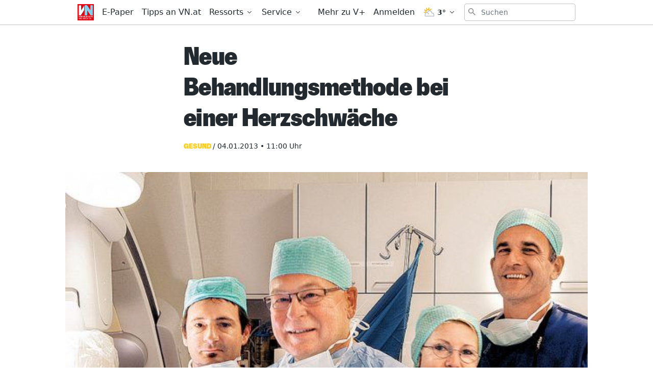

--- FILE ---
content_type: text/html; charset=utf-8
request_url: https://www.vn.at/gesund/2013/01/04/neue-behandlungsmethodebei-einer-herzschwaeche.vn
body_size: 33309
content:
<!doctype html>
<html data-n-head-ssr lang="de" data-n-head="%7B%22lang%22:%7B%22ssr%22:%22de%22%7D%7D">
  <head >
    <title>Neue Behandlungsmethode bei einer Herzschwäche - Vorarlberger Nachrichten | VN.at</title><meta data-n-head="ssr" charset="utf-8"><meta data-n-head="ssr" name="viewport" content="width=device-width, initial-scale=1"><meta data-n-head="ssr" name="theme-color" content="#e30613"><meta data-n-head="ssr" data-hid="charset" charset="utf-8"><meta data-n-head="ssr" data-hid="apple-mobile-web-app-title" name="apple-mobile-web-app-title" content="Vorarlberger Nachrichten | VN.at"><meta data-n-head="ssr" name="google-signin-client_id" content="765435528906-jh40ku11so6l5n1oaftr3a6e9rct93m4.apps.googleusercontent.com"><meta data-n-head="ssr" name="apple-itunes-app" content="app-id=417731767"><meta data-n-head="ssr" data-hid="description" name="description" content="..."><meta data-n-head="ssr" data-hid="author" name="author" content="Zeitungsimport VN"><meta data-n-head="ssr" data-hid="og:site_name" property="og:site_name" content="Vorarlberger Nachrichten | VN.at"><meta data-n-head="ssr" data-hid="og:image" property="og:image" content="https://www.vn.at/meta/og/gesund/2013/01/04/neue-behandlungsmethodebei-einer-herzschwaeche.vn.jpg"><meta data-n-head="ssr" data-hid="og:image:url" property="og:image:url" content="https://www.vn.at/meta/og/gesund/2013/01/04/neue-behandlungsmethodebei-einer-herzschwaeche.vn.jpg"><meta data-n-head="ssr" data-hid="og:image:secure_url" property="og:image:secure_url" content="https://www.vn.at/meta/og/gesund/2013/01/04/neue-behandlungsmethodebei-einer-herzschwaeche.vn.jpg"><meta data-n-head="ssr" data-hid="og:image:type" property="og:image:type" content="image/jpeg"><meta data-n-head="ssr" data-hid="og:image:width" property="og:image:width" content="1200"><meta data-n-head="ssr" data-hid="og:image:height" property="og:image:height" content="630"><meta data-n-head="ssr" data-hid="og:title" property="og:title" content="Neue Behandlungsmethode bei einer Herzschwäche"><meta data-n-head="ssr" data-hid="og:description" property="og:description" content="..."><meta data-n-head="ssr" data-hid="og:url" property="og:url" content="https://www.vn.at/gesund/2013/01/04/neue-behandlungsmethodebei-einer-herzschwaeche.vn"><meta data-n-head="ssr" data-hid="og:type" property="og:type" content="article"><meta data-n-head="ssr" data-hid="fb:app_id" property="fb:app_id" content="271051183009141"><meta data-n-head="ssr" data-hid="twitter:image" property="twitter:image" content="https://www.vn.at/meta/og/gesund/2013/01/04/neue-behandlungsmethodebei-einer-herzschwaeche.vn.jpg"><meta data-n-head="ssr" data-hid="twitter:card" property="twitter:card" content="summary_large_image"><meta data-n-head="ssr" data-hid="twitter:site" property="twitter:site" content="vnredaktion"><meta data-n-head="ssr" data-hid="twitter:url" property="twitter:url" content="https://www.vn.at/gesund/2013/01/04/neue-behandlungsmethodebei-einer-herzschwaeche.vn"><meta data-n-head="ssr" data-hid="twitter:title" property="twitter:title" content="Neue Behandlungsmethode bei einer Herzschwäche"><meta data-n-head="ssr" data-hid="robots" name="robots" content="index, follow, noarchive"><link data-n-head="ssr" rel="icon" type="image/x-icon" href="/favicon.png"><link data-n-head="ssr" rel="preconnect" href="https://sessions.bugsnag.com"><link data-n-head="ssr" rel="preconnect" href="https://sandbox.tinypass.com"><link data-n-head="ssr" rel="dns-prefetch" href="https://www.vol.at"><link data-n-head="ssr" rel="preconnect" href="https://api-nordstern.vn.at"><link data-n-head="ssr" rel="dns-prefetch" href="https://paywall.vn.at/api/"><link data-n-head="ssr" rel="preconnect" href="https://ping.chartbeat.net"><link data-n-head="ssr" rel="preconnect" href="https://at.iocnt.net"><link data-n-head="ssr" rel="preconnect" href="https://securepubads.g.doubleclick.net"><link data-n-head="ssr" rel="preconnect" href="https://stats.g.doubleclick.net"><link data-n-head="ssr" rel="preconnect" href="https://tpc.googlesyndication.com"><link data-n-head="ssr" rel="preconnect" href="https://media.vol.at"><link data-n-head="ssr" rel="preconnect" href="https://adservice.google.com"><link data-n-head="ssr" rel="preconnect" href="https://www.googleadservices.com"><link data-n-head="ssr" rel="preconnect" href="https://adservice.google.de"><link data-n-head="ssr" rel="preconnect" href="https://www.google-analytics.com"><link data-n-head="ssr" rel="preconnect" href="https://irqs.iocnt.net"><link data-n-head="ssr" rel="preconnect" href="https://ups.xplosion.de"><link data-n-head="ssr" rel="preconnect" href="https://www.google.com"><link data-n-head="ssr" rel="preconnect" href="https://experience.tinypass.com"><link data-n-head="ssr" rel="preconnect" href="https://connect.facebook.net"><link data-n-head="ssr" rel="preconnect" href="https://static.chartbeat.com"><link data-n-head="ssr" rel="preconnect" href="https://www.googletagmanager.com"><link data-n-head="ssr" rel="preconnect" href="https://www.google.de"><link data-n-head="ssr" rel="preconnect" href="https://www.facebook.com"><link data-n-head="ssr" rel="preconnect" href="https://apis.google.com"><link data-n-head="ssr" data-hid="shortcut-icon" rel="shortcut icon" href="/_nuxt/icons/icon_64x64.1027f3.png"><link data-n-head="ssr" data-hid="apple-touch-icon" rel="apple-touch-icon" href="/_nuxt/icons/icon_512x512.1027f3.png" sizes="512x512"><link data-n-head="ssr" rel="manifest" href="/_nuxt/manifest.6410525d.json" data-hid="manifest"><link data-n-head="ssr" rel="preload" href="https://data-be4fd7bada.vn.at/iomm/latest/manager/base/es6/bundle.js" as="script" crossorigin="true" id="IOMmBundle"><link data-n-head="ssr" rel="preload" href="https://data-be4fd7bada.vn.at/iomm/latest/bootstrap/loader.js" as="script" crossorigin="true"><link data-n-head="ssr" data-hid="canonical" rel="canonical" href="https://www.vn.at/gesund/2013/01/04/neue-behandlungsmethodebei-einer-herzschwaeche.vn"><script data-n-head="ssr" type="application/ld+json">{"@context":"http://schema.org","@type":"Corporation","name":"Vorarlberger Nachrichten","legalName":"Russmedia Verlag GmbH","address":{"@type":"PostalAddress","addressCountry":"AT","addressLocality":"Schwarzach","addressRegion":"Vorarlberg","postalCode":"6858","streetAddress":"Gutenbergstrasse 1"},"logo":"https://www.vn.at/icon.png","email":"mailto:abo@vn.at","telephone":"+435572501500","url":"https://www.vn.at"}</script><script data-n-head="ssr" async src="/os-sdk.js" data-hid="onesignal"></script><script data-n-head="ssr">
            if('serviceWorker'in navigator&&!('getRegistrations'in navigator.serviceWorker)){navigator.serviceWorker.getRegistrations=function(){return new Promise(function(resolve,reject){resolve([])})}}
          </script><script data-n-head="ssr" src="https://consent.cookiebot.com/uc.js" data-cbid="b4063dd6-d862-4089-8676-bf82f8cd5b4d" data-framework="TCFv2.2" async></script><script data-n-head="ssr" src="https://data-be4fd7bada.vn.at/iomm/latest/bootstrap/loader.js" crossorigin="true"></script><script data-n-head="ssr" type="application/ld+json">{"@context":"http://schema.org","@type":"NewsArticle","mainEntityOfPage":{"@type":"WebPage","@id":"https://www.vn.at/gesund/2013/01/04/neue-behandlungsmethodebei-einer-herzschwaeche.vn"},"image":{"@type":"ImageObject","url":"https://www.vn.at/2019/03/das-op-team-v-l-dr-alexander-loibnegger--1024x709.jpg"},"headline":"Neue Behandlungsmethode bei einer Herzschwäche","author":{"@type":"Person","name":"Zeitungsimport VN"},"datePublished":"2013-01-04T10:00:17+00:00","dateModified":"2019-03-18T15:20:04+00:00","publisher":{"@type":"Organization","name":"Vorarlberger Nachrichten","logo":{"@type":"ImageObject","url":"https://www.vn.at/icon.png"},"@id":"vn.at"},"isAccessibleForFree":false,"hasPart":{"@type":"WebPageElement","cssSelector":".paywalled-content","isAccessibleForFree":false},"isPartOf":{"@type":["CreativeWork","Product"],"name":"post.title","productID":"vn.at:showcase"}}</script><script data-n-head="ssr" type="application/ld+json">{"@context":"http://schema.org","@type":"BreadcrumbList","itemListElement":[{"@type":"ListItem","position":1,"item":{"@id":"https://www.vn.at/ressort/gesund","name":"Gesund"}},{"@type":"ListItem","position":2,"item":{"@id":"https://www.vn.at/gesund/2013/01/04/neue-behandlungsmethodebei-einer-herzschwaeche.vn","name":"Neue Behandlungsmethode bei einer Herzschwäche"}}]}</script><link rel="preload" href="/_nuxt/dd30d9e.js" as="script"><link rel="preload" href="/_nuxt/95bb6c2.js" as="script"><link rel="preload" href="/_nuxt/2c77b5e.js" as="script"><link rel="preload" href="/_nuxt/a502748.js" as="script"><link rel="preload" href="/_nuxt/4a13cc2.js" as="script"><link rel="preload" href="/_nuxt/c60316f.js" as="script"><link rel="preload" href="/_nuxt/43e730c.js" as="script"><link rel="preload" href="/_nuxt/645cd6e.js" as="script"><link rel="preload" href="/_nuxt/c402418.js" as="script"><style data-vue-ssr-id="65c873ce:0 e9bc2ade:0 03805812:0 3de03fd4:0 21df5db4:0 98ade04a:0 a4d803d8:0 57a246fe:0 7292fddb:0 09d1b65d:0 5f75c11d:0 a625b7bc:0 c5cf00a4:0 133750e6:0 36e26520:0 0599080e:0 5ba9656e:0 2b4998a6:0 a4a84174:0 2a418404:0 505be742:0 445b795a:0 9ec4e5d4:0">/*! tailwindcss v3.0.24 | MIT License | https://tailwindcss.com*//*
1. Prevent padding and border from affecting element width. (https://github.com/mozdevs/cssremedy/issues/4)
2. Allow adding a border to an element by just adding a border-width. (https://github.com/tailwindcss/tailwindcss/pull/116)
*/

*,
::before,
::after {
  box-sizing: border-box; /* 1 */
  border-width: 0; /* 2 */
  border-style: solid; /* 2 */
  border-color: currentColor; /* 2 */
}

::before,
::after {
  --tw-content: '';
}

/*
1. Use a consistent sensible line-height in all browsers.
2. Prevent adjustments of font size after orientation changes in iOS.
3. Use a more readable tab size.
4. Use the user's configured `sans` font-family by default.
*/

html {
  line-height: 1.5; /* 1 */
  -webkit-text-size-adjust: 100%; /* 2 */
  -moz-tab-size: 4; /* 3 */
  -o-tab-size: 4;
     tab-size: 4; /* 3 */
  font-family: ui-sans-serif, system-ui, -apple-system, BlinkMacSystemFont, "Segoe UI", Roboto, "Helvetica Neue", Arial, "Noto Sans", sans-serif, "Apple Color Emoji", "Segoe UI Emoji", "Segoe UI Symbol", "Noto Color Emoji"; /* 4 */
}

/*
1. Remove the margin in all browsers.
2. Inherit line-height from `html` so users can set them as a class directly on the `html` element.
*/

body {
  margin: 0; /* 1 */
  line-height: inherit; /* 2 */
}

/*
1. Add the correct height in Firefox.
2. Correct the inheritance of border color in Firefox. (https://bugzilla.mozilla.org/show_bug.cgi?id=190655)
3. Ensure horizontal rules are visible by default.
*/

hr {
  height: 0; /* 1 */
  color: inherit; /* 2 */
  border-top-width: 1px; /* 3 */
}

/*
Add the correct text decoration in Chrome, Edge, and Safari.
*/

abbr:where([title]) {
  -webkit-text-decoration: underline dotted;
          text-decoration: underline dotted;
}

/*
Remove the default font size and weight for headings.
*/

h1,
h2,
h3,
h4,
h5,
h6 {
  font-size: inherit;
  font-weight: inherit;
}

/*
Reset links to optimize for opt-in styling instead of opt-out.
*/

a {
  color: inherit;
  text-decoration: inherit;
}

/*
Add the correct font weight in Edge and Safari.
*/

b,
strong {
  font-weight: bolder;
}

/*
1. Use the user's configured `mono` font family by default.
2. Correct the odd `em` font sizing in all browsers.
*/

code,
kbd,
samp,
pre {
  font-family: ui-monospace, SFMono-Regular, Menlo, Monaco, Consolas, "Liberation Mono", "Courier New", monospace; /* 1 */
  font-size: 1em; /* 2 */
}

/*
Add the correct font size in all browsers.
*/

small {
  font-size: 80%;
}

/*
Prevent `sub` and `sup` elements from affecting the line height in all browsers.
*/

sub,
sup {
  font-size: 75%;
  line-height: 0;
  position: relative;
  vertical-align: baseline;
}

sub {
  bottom: -0.25em;
}

sup {
  top: -0.5em;
}

/*
1. Remove text indentation from table contents in Chrome and Safari. (https://bugs.chromium.org/p/chromium/issues/detail?id=999088, https://bugs.webkit.org/show_bug.cgi?id=201297)
2. Correct table border color inheritance in all Chrome and Safari. (https://bugs.chromium.org/p/chromium/issues/detail?id=935729, https://bugs.webkit.org/show_bug.cgi?id=195016)
3. Remove gaps between table borders by default.
*/

table {
  text-indent: 0; /* 1 */
  border-color: inherit; /* 2 */
  border-collapse: collapse; /* 3 */
}

/*
1. Change the font styles in all browsers.
2. Remove the margin in Firefox and Safari.
3. Remove default padding in all browsers.
*/

button,
input,
optgroup,
select,
textarea {
  font-family: inherit; /* 1 */
  font-size: 100%; /* 1 */
  line-height: inherit; /* 1 */
  color: inherit; /* 1 */
  margin: 0; /* 2 */
  padding: 0; /* 3 */
}

/*
Remove the inheritance of text transform in Edge and Firefox.
*/

button,
select {
  text-transform: none;
}

/*
1. Correct the inability to style clickable types in iOS and Safari.
2. Remove default button styles.
*/

button,
[type='button'],
[type='reset'],
[type='submit'] {
  -webkit-appearance: button; /* 1 */
  background-color: transparent; /* 2 */
  background-image: none; /* 2 */
}

/*
Use the modern Firefox focus style for all focusable elements.
*/

:-moz-focusring {
  outline: auto;
}

/*
Remove the additional `:invalid` styles in Firefox. (https://github.com/mozilla/gecko-dev/blob/2f9eacd9d3d995c937b4251a5557d95d494c9be1/layout/style/res/forms.css#L728-L737)
*/

:-moz-ui-invalid {
  box-shadow: none;
}

/*
Add the correct vertical alignment in Chrome and Firefox.
*/

progress {
  vertical-align: baseline;
}

/*
Correct the cursor style of increment and decrement buttons in Safari.
*/

::-webkit-inner-spin-button,
::-webkit-outer-spin-button {
  height: auto;
}

/*
1. Correct the odd appearance in Chrome and Safari.
2. Correct the outline style in Safari.
*/

[type='search'] {
  -webkit-appearance: textfield; /* 1 */
  outline-offset: -2px; /* 2 */
}

/*
Remove the inner padding in Chrome and Safari on macOS.
*/

::-webkit-search-decoration {
  -webkit-appearance: none;
}

/*
1. Correct the inability to style clickable types in iOS and Safari.
2. Change font properties to `inherit` in Safari.
*/

::-webkit-file-upload-button {
  -webkit-appearance: button; /* 1 */
  font: inherit; /* 2 */
}

/*
Add the correct display in Chrome and Safari.
*/

summary {
  display: list-item;
}

/*
Removes the default spacing and border for appropriate elements.
*/

blockquote,
dl,
dd,
h1,
h2,
h3,
h4,
h5,
h6,
hr,
figure,
p,
pre {
  margin: 0;
}

fieldset {
  margin: 0;
  padding: 0;
}

legend {
  padding: 0;
}

ol,
ul,
menu {
  list-style: none;
  margin: 0;
  padding: 0;
}

/*
Prevent resizing textareas horizontally by default.
*/

textarea {
  resize: vertical;
}

/*
1. Reset the default placeholder opacity in Firefox. (https://github.com/tailwindlabs/tailwindcss/issues/3300)
2. Set the default placeholder color to the user's configured gray 400 color.
*/

input::-moz-placeholder, textarea::-moz-placeholder {
  opacity: 1; /* 1 */
  color: #9ca3af; /* 2 */
}

input:-ms-input-placeholder, textarea:-ms-input-placeholder {
  opacity: 1; /* 1 */
  color: #9ca3af; /* 2 */
}

input::placeholder,
textarea::placeholder {
  opacity: 1; /* 1 */
  color: #9ca3af; /* 2 */
}

/*
Set the default cursor for buttons.
*/

button,
[role="button"] {
  cursor: pointer;
}

/*
Make sure disabled buttons don't get the pointer cursor.
*/
:disabled {
  cursor: default;
}

/*
1. Make replaced elements `display: block` by default. (https://github.com/mozdevs/cssremedy/issues/14)
2. Add `vertical-align: middle` to align replaced elements more sensibly by default. (https://github.com/jensimmons/cssremedy/issues/14#issuecomment-634934210)
   This can trigger a poorly considered lint error in some tools but is included by design.
*/

img,
svg,
video,
canvas,
audio,
iframe,
embed,
object {
  display: block; /* 1 */
  vertical-align: middle; /* 2 */
}

/*
Constrain images and videos to the parent width and preserve their intrinsic aspect ratio. (https://github.com/mozdevs/cssremedy/issues/14)
*/

img,
video {
  max-width: 100%;
  height: auto;
}

/*
Ensure the default browser behavior of the `hidden` attribute.
*/

[hidden] {
  display: none;
}[type='text'],[type='email'],[type='url'],[type='password'],[type='number'],[type='date'],[type='datetime-local'],[type='month'],[type='search'],[type='tel'],[type='time'],[type='week'],[multiple],textarea,select{-webkit-appearance:none;-moz-appearance:none;appearance:none;background-color:#fff;border-color:#6b7280;border-width:1px;border-radius:0px;padding-top:0.5rem;padding-right:0.75rem;padding-bottom:0.5rem;padding-left:0.75rem;font-size:1rem;line-height:1.5rem;--tw-shadow:0 0 #0000;}[type='text']:focus, [type='email']:focus, [type='url']:focus, [type='password']:focus, [type='number']:focus, [type='date']:focus, [type='datetime-local']:focus, [type='month']:focus, [type='search']:focus, [type='tel']:focus, [type='time']:focus, [type='week']:focus, [multiple]:focus, textarea:focus, select:focus{outline:2px solid transparent;outline-offset:2px;--tw-ring-inset:var(--tw-empty,/*!*/ /*!*/);--tw-ring-offset-width:0px;--tw-ring-offset-color:#fff;--tw-ring-color:#3182CE;--tw-ring-offset-shadow:var(--tw-ring-inset) 0 0 0 var(--tw-ring-offset-width) var(--tw-ring-offset-color);--tw-ring-shadow:var(--tw-ring-inset) 0 0 0 calc(1px + var(--tw-ring-offset-width)) var(--tw-ring-color);box-shadow:var(--tw-ring-offset-shadow), var(--tw-ring-shadow), var(--tw-shadow);border-color:#3182CE}input::-moz-placeholder, textarea::-moz-placeholder{color:#6b7280;opacity:1}input:-ms-input-placeholder, textarea:-ms-input-placeholder{color:#6b7280;opacity:1}input::placeholder,textarea::placeholder{color:#6b7280;opacity:1}::-webkit-datetime-edit-fields-wrapper{padding:0}::-webkit-date-and-time-value{min-height:1.5em}::-webkit-datetime-edit,::-webkit-datetime-edit-year-field,::-webkit-datetime-edit-month-field,::-webkit-datetime-edit-day-field,::-webkit-datetime-edit-hour-field,::-webkit-datetime-edit-minute-field,::-webkit-datetime-edit-second-field,::-webkit-datetime-edit-millisecond-field,::-webkit-datetime-edit-meridiem-field{padding-top:0;padding-bottom:0}select{background-image:url("data:image/svg+xml,%3csvg xmlns='http://www.w3.org/2000/svg' fill='none' viewBox='0 0 20 20'%3e%3cpath stroke='%236b7280' stroke-linecap='round' stroke-linejoin='round' stroke-width='1.5' d='M6 8l4 4 4-4'/%3e%3c/svg%3e");background-position:right 0.5rem center;background-repeat:no-repeat;background-size:1.5em 1.5em;padding-right:2.5rem;-webkit-print-color-adjust:exact;color-adjust:exact;print-color-adjust:exact}[multiple]{background-image:initial;background-position:initial;background-repeat:unset;background-size:initial;padding-right:0.75rem;-webkit-print-color-adjust:unset;color-adjust:unset;print-color-adjust:unset}[type='checkbox'],[type='radio']{-webkit-appearance:none;-moz-appearance:none;appearance:none;padding:0;-webkit-print-color-adjust:exact;color-adjust:exact;print-color-adjust:exact;display:inline-block;vertical-align:middle;background-origin:border-box;-webkit-user-select:none;-moz-user-select:none;-ms-user-select:none;user-select:none;flex-shrink:0;height:1rem;width:1rem;color:#3182CE;background-color:#fff;border-color:#6b7280;border-width:1px;--tw-shadow:0 0 #0000}[type='checkbox']{border-radius:0px}[type='radio']{border-radius:100%}[type='checkbox']:focus,[type='radio']:focus{outline:2px solid transparent;outline-offset:2px;--tw-ring-inset:var(--tw-empty,/*!*/ /*!*/);--tw-ring-offset-width:2px;--tw-ring-offset-color:#fff;--tw-ring-color:#3182CE;--tw-ring-offset-shadow:var(--tw-ring-inset) 0 0 0 var(--tw-ring-offset-width) var(--tw-ring-offset-color);--tw-ring-shadow:var(--tw-ring-inset) 0 0 0 calc(2px + var(--tw-ring-offset-width)) var(--tw-ring-color);box-shadow:var(--tw-ring-offset-shadow), var(--tw-ring-shadow), var(--tw-shadow)}[type='checkbox']:checked,[type='radio']:checked{border-color:transparent;background-color:currentColor;background-size:100% 100%;background-position:center;background-repeat:no-repeat}[type='checkbox']:checked{background-image:url("data:image/svg+xml,%3csvg viewBox='0 0 16 16' fill='white' xmlns='http://www.w3.org/2000/svg'%3e%3cpath d='M12.207 4.793a1 1 0 010 1.414l-5 5a1 1 0 01-1.414 0l-2-2a1 1 0 011.414-1.414L6.5 9.086l4.293-4.293a1 1 0 011.414 0z'/%3e%3c/svg%3e")}[type='radio']:checked{background-image:url("data:image/svg+xml,%3csvg viewBox='0 0 16 16' fill='white' xmlns='http://www.w3.org/2000/svg'%3e%3ccircle cx='8' cy='8' r='3'/%3e%3c/svg%3e")}[type='checkbox']:checked:hover,[type='checkbox']:checked:focus,[type='radio']:checked:hover,[type='radio']:checked:focus{border-color:transparent;background-color:currentColor}[type='checkbox']:indeterminate{background-image:url("data:image/svg+xml,%3csvg xmlns='http://www.w3.org/2000/svg' fill='none' viewBox='0 0 16 16'%3e%3cpath stroke='white' stroke-linecap='round' stroke-linejoin='round' stroke-width='2' d='M4 8h8'/%3e%3c/svg%3e");border-color:transparent;background-color:currentColor;background-size:100% 100%;background-position:center;background-repeat:no-repeat}[type='checkbox']:indeterminate:hover,[type='checkbox']:indeterminate:focus{border-color:transparent;background-color:currentColor}[type='file']{background:unset;border-color:inherit;border-width:0;border-radius:0;padding:0;font-size:unset;line-height:inherit}[type='file']:focus{outline:1px solid ButtonText;outline:1px auto -webkit-focus-ring-color}*, ::before, ::after{--tw-translate-x:0;--tw-translate-y:0;--tw-rotate:0;--tw-skew-x:0;--tw-skew-y:0;--tw-scale-x:1;--tw-scale-y:1;--tw-pan-x: ;--tw-pan-y: ;--tw-pinch-zoom: ;--tw-scroll-snap-strictness:proximity;--tw-ordinal: ;--tw-slashed-zero: ;--tw-numeric-figure: ;--tw-numeric-spacing: ;--tw-numeric-fraction: ;--tw-ring-inset: ;--tw-ring-offset-width:0px;--tw-ring-offset-color:#fff;--tw-ring-color:rgb(66 153 225 / 0.5);--tw-ring-offset-shadow:0 0 #0000;--tw-ring-shadow:0 0 #0000;--tw-shadow:0 0 #0000;--tw-shadow-colored:0 0 #0000;--tw-blur: ;--tw-brightness: ;--tw-contrast: ;--tw-grayscale: ;--tw-hue-rotate: ;--tw-invert: ;--tw-saturate: ;--tw-sepia: ;--tw-drop-shadow: ;--tw-backdrop-blur: ;--tw-backdrop-brightness: ;--tw-backdrop-contrast: ;--tw-backdrop-grayscale: ;--tw-backdrop-hue-rotate: ;--tw-backdrop-invert: ;--tw-backdrop-opacity: ;--tw-backdrop-saturate: ;--tw-backdrop-sepia: }.container{width:100%}@media (min-width: 321px){.container{max-width:321px}}@media (min-width: 576px){.container{max-width:576px}}@media (min-width: 768px){.container{max-width:768px}}@media (min-width: 1024px){.container{max-width:1024px}}.aspect-w-16{position:relative;padding-bottom:calc(var(--tw-aspect-h) / var(--tw-aspect-w) * 100%);--tw-aspect-w:16}.aspect-w-16 > *{position:absolute;height:100%;width:100%;top:0;right:0;bottom:0;left:0}.aspect-h-9{--tw-aspect-h:9}.aspect-w-10{position:relative;padding-bottom:calc(var(--tw-aspect-h) / var(--tw-aspect-w) * 100%);--tw-aspect-w:10}.aspect-w-10 > *{position:absolute;height:100%;width:100%;top:0;right:0;bottom:0;left:0}.sr-only{position:absolute;width:1px;height:1px;padding:0;margin:-1px;overflow:hidden;clip:rect(0, 0, 0, 0);white-space:nowrap;border-width:0}.pointer-events-none{pointer-events:none}.invisible{visibility:hidden}.static{position:static}.fixed{position:fixed}.absolute{position:absolute}.relative{position:relative}.inset-0{top:0px;right:0px;bottom:0px;left:0px}.inset-auto{top:auto;right:auto;bottom:auto;left:auto}.inset-x-0{left:0px;right:0px}.top-0{top:0px}.left-0{left:0px}.right-0{right:0px}.bottom-0{bottom:0px}.-top-12{top:-3rem}.right-2{right:0.5rem}.top-2{top:0.5rem}.left-2{left:0.5rem}.bottom-auto{bottom:auto}.left-auto{left:auto}.top-4{top:1rem}.-right-1{right:-0.25rem}.top-auto{top:auto}.isolate{isolation:isolate}.z-20{z-index:20}.z-10{z-index:10}.z-top{z-index:1000001}.z-30{z-index:30}.z-50{z-index:50}.z-1million{z-index:1000000}.z-\[-1\]{z-index:-1}.z-0{z-index:0}.order-2{order:2}.order-1{order:1}.col-span-6{grid-column:span 6 / span 6}.float-right{float:right}.m-auto{margin:auto}.m-1{margin:0.25rem}.m-0{margin:0px}.m-2{margin:0.5rem}.mx-auto{margin-left:auto;margin-right:auto}.mx-2{margin-left:0.5rem;margin-right:0.5rem}.my-2{margin-top:0.5rem;margin-bottom:0.5rem}.my-0{margin-top:0px;margin-bottom:0px}.mx-1{margin-left:0.25rem;margin-right:0.25rem}.-mx-2{margin-left:-0.5rem;margin-right:-0.5rem}.-mx-5{margin-left:-1.25rem;margin-right:-1.25rem}.my-8{margin-top:2rem;margin-bottom:2rem}.my-4{margin-top:1rem;margin-bottom:1rem}.my-10{margin-top:2.5rem;margin-bottom:2.5rem}.mx-5{margin-left:1.25rem;margin-right:1.25rem}.mx-4{margin-left:1rem;margin-right:1rem}.mx-0{margin-left:0px;margin-right:0px}.my-6{margin-top:1.5rem;margin-bottom:1.5rem}.my-1{margin-top:0.25rem;margin-bottom:0.25rem}.my-3{margin-top:0.75rem;margin-bottom:0.75rem}.mt-4{margin-top:1rem}.mb-4{margin-bottom:1rem}.mt-2{margin-top:0.5rem}.mb-8{margin-bottom:2rem}.mt-3{margin-top:0.75rem}.mr-3{margin-right:0.75rem}.ml-1{margin-left:0.25rem}.mb-2{margin-bottom:0.5rem}.mb-0{margin-bottom:0px}.mr-2{margin-right:0.5rem}.mb-20{margin-bottom:5rem}.ml-4{margin-left:1rem}.mb-6{margin-bottom:1.5rem}.mb-10{margin-bottom:2.5rem}.mr-5{margin-right:1.25rem}.mt-8{margin-top:2rem}.mt-6{margin-top:1.5rem}.mb-3{margin-bottom:0.75rem}.mb-1{margin-bottom:0.25rem}.ml-2{margin-left:0.5rem}.mt-1{margin-top:0.25rem}.mt-10{margin-top:2.5rem}.mb-24{margin-bottom:6rem}.ml-3{margin-left:0.75rem}.mr-1{margin-right:0.25rem}.mt-20{margin-top:5rem}.mb-12{margin-bottom:3rem}.ml-0{margin-left:0px}.mt-5{margin-top:1.25rem}.mt-0{margin-top:0px}.mr-4{margin-right:1rem}.mt-16{margin-top:4rem}.mr-20{margin-right:5rem}.mr-0{margin-right:0px}.-mt-1{margin-top:-0.25rem}.-mt-8{margin-top:-2rem}.mr-10{margin-right:2.5rem}.-mt-10{margin-top:-2.5rem}.-mr-4{margin-right:-1rem}.-mb-40{margin-bottom:-10rem}.mt-12{margin-top:3rem}.ml-6{margin-left:1.5rem}.-mb-4{margin-bottom:-1rem}.mr-6{margin-right:1.5rem}.-mt-4{margin-top:-1rem}.box-border{box-sizing:border-box}.block{display:block}.inline-block{display:inline-block}.inline{display:inline}.flex{display:flex}.inline-flex{display:inline-flex}.table{display:table}.grid{display:grid}.hidden{display:none}.h-full{height:100%}.h-24{height:6rem}.h-10{height:2.5rem}.h-screen{height:100vh}.h-8{height:2rem}.h-4{height:1rem}.h-20{height:5rem}.h-0{height:0px}.h-12{height:3rem}.h-auto{height:auto}.h-6{height:1.5rem}.h-16{height:4rem}.h-48{height:12rem}.h-2{height:0.5rem}.h-5{height:1.25rem}.h-px{height:1px}.h-3{height:0.75rem}.h-40{height:10rem}.h-28{height:7rem}.h-32{height:8rem}.max-h-screen{max-height:100vh}.max-h-24{max-height:24rem}.max-h-14{max-height:14rem}.max-h-full{max-height:100%}.min-h-screen{min-height:100vh}.min-h-24{min-height:24rem}.min-h-0{min-height:0px}.min-h-10{min-height:10rem}.min-h-6{min-height:6rem}.min-h-18{min-height:18rem}.min-h-3{min-height:3rem}.min-h-12{min-height:12rem}.min-h-\[200px\]{min-height:200px}.w-screen{width:100vw}.w-full{width:100%}.w-10{width:2.5rem}.w-8{width:2rem}.w-4{width:1rem}.w-56{width:14rem}.w-12{width:3rem}.w-2{width:0.5rem}.w-1\/3{width:33.333333%}.w-2\/3{width:66.666667%}.w-3\/4{width:75%}.w-3\/5{width:60%}.w-1\/4{width:25%}.w-24{width:6rem}.w-5{width:1.25rem}.w-6{width:1.5rem}.w-4\/5{width:80%}.w-16{width:4rem}.w-20{width:5rem}.w-3{width:0.75rem}.w-5\/6{width:83.333333%}.w-64{width:16rem}.w-1\/2{width:50%}.w-auto{width:auto}.w-28{width:7rem}.w-32{width:8rem}.min-w-0{min-width:0px}.min-w-1\/3{min-width:33.3333%}.min-w-1\/4{min-width:25%}.min-w-\[14rem\]{min-width:14rem}.max-w-paywall{max-width:32rem}.max-w-full{max-width:100%}.max-w-reading{max-width:35rem}.max-w-md{max-width:40rem}.max-w-xl{max-width:60rem}.max-w-sm{max-width:30rem}.max-w-screen-sm{max-width:576px}.max-w-none{max-width:none}.flex-1{flex:1 1 0%}.flex-shrink-0{flex-shrink:0}.flex-shrink{flex-shrink:1}.flex-grow{flex-grow:1}.flex-grow-0{flex-grow:0}.rotate-6{--tw-rotate:6deg;transform:translate(var(--tw-translate-x), var(--tw-translate-y)) rotate(var(--tw-rotate)) skewX(var(--tw-skew-x)) skewY(var(--tw-skew-y)) scaleX(var(--tw-scale-x)) scaleY(var(--tw-scale-y))}.-rotate-6{--tw-rotate:-6deg;transform:translate(var(--tw-translate-x), var(--tw-translate-y)) rotate(var(--tw-rotate)) skewX(var(--tw-skew-x)) skewY(var(--tw-skew-y)) scaleX(var(--tw-scale-x)) scaleY(var(--tw-scale-y))}.transform{transform:translate(var(--tw-translate-x), var(--tw-translate-y)) rotate(var(--tw-rotate)) skewX(var(--tw-skew-x)) skewY(var(--tw-skew-y)) scaleX(var(--tw-scale-x)) scaleY(var(--tw-scale-y))}.transform-none{transform:none}.cursor-pointer{cursor:pointer}.select-none{-webkit-user-select:none;-moz-user-select:none;-ms-user-select:none;user-select:none}.resize{resize:both}.list-disc{list-style-type:disc}.list-none{list-style-type:none}.appearance-none{-webkit-appearance:none;-moz-appearance:none;appearance:none}.grid-cols-6{grid-template-columns:repeat(6, minmax(0, 1fr))}.flex-row{flex-direction:row}.flex-row-reverse{flex-direction:row-reverse}.flex-col{flex-direction:column}.flex-wrap{flex-wrap:wrap}.flex-nowrap{flex-wrap:nowrap}.items-start{align-items:flex-start}.items-end{align-items:flex-end}.items-center{align-items:center}.items-baseline{align-items:baseline}.items-stretch{align-items:stretch}.justify-start{justify-content:flex-start}.justify-end{justify-content:flex-end}.justify-center{justify-content:center}.justify-between{justify-content:space-between}.justify-around{justify-content:space-around}.justify-evenly{justify-content:space-evenly}.gap-4{gap:1rem}.gap-1{gap:0.25rem}.gap-3{gap:0.75rem}.gap-2{gap:0.5rem}.gap-x-2{-moz-column-gap:0.5rem;column-gap:0.5rem}.space-x-4 > :not([hidden]) ~ :not([hidden]){--tw-space-x-reverse:0;margin-right:calc(1rem * var(--tw-space-x-reverse));margin-left:calc(1rem * calc(1 - var(--tw-space-x-reverse)))}.space-x-2 > :not([hidden]) ~ :not([hidden]){--tw-space-x-reverse:0;margin-right:calc(0.5rem * var(--tw-space-x-reverse));margin-left:calc(0.5rem * calc(1 - var(--tw-space-x-reverse)))}.space-x-8 > :not([hidden]) ~ :not([hidden]){--tw-space-x-reverse:0;margin-right:calc(2rem * var(--tw-space-x-reverse));margin-left:calc(2rem * calc(1 - var(--tw-space-x-reverse)))}.space-y-2 > :not([hidden]) ~ :not([hidden]){--tw-space-y-reverse:0;margin-top:calc(0.5rem * calc(1 - var(--tw-space-y-reverse)));margin-bottom:calc(0.5rem * var(--tw-space-y-reverse))}.divide-y > :not([hidden]) ~ :not([hidden]){--tw-divide-y-reverse:0;border-top-width:calc(1px * calc(1 - var(--tw-divide-y-reverse)));border-bottom-width:calc(1px * var(--tw-divide-y-reverse))}.divide-gray-200 > :not([hidden]) ~ :not([hidden]){--tw-divide-opacity:1;border-color:rgb(229 231 235 / var(--tw-divide-opacity))}.overflow-hidden{overflow:hidden}.overflow-x-auto{overflow-x:auto}.overflow-y-auto{overflow-y:auto}.overflow-x-hidden{overflow-x:hidden}.overflow-y-hidden{overflow-y:hidden}.whitespace-nowrap{white-space:nowrap}.rounded{border-radius:0.25rem}.rounded-md{border-radius:0.375rem}.rounded-full{border-radius:9999px}.rounded-lg{border-radius:0.5rem}.rounded-none{border-radius:0px}.rounded-sm{border-radius:0.125rem}.rounded-b-none{border-bottom-right-radius:0px;border-bottom-left-radius:0px}.rounded-tl{border-top-left-radius:0.25rem}.rounded-bl{border-bottom-left-radius:0.25rem}.border-0{border-width:0px}.border{border-width:1px}.border-2{border-width:2px}.border-4{border-width:4px}.border-half{border-width:.5px}.border-\[3px\]{border-width:3px}.border-8{border-width:8px}.border-t-8{border-top-width:8px}.border-b{border-bottom-width:1px}.border-t-4{border-top-width:4px}.border-r-2{border-right-width:2px}.border-b-2{border-bottom-width:2px}.border-b-4{border-bottom-width:4px}.border-r{border-right-width:1px}.border-t-2{border-top-width:2px}.border-b-half{border-bottom-width:.5px}.border-b-0{border-bottom-width:0px}.border-t{border-top-width:1px}.border-l-2{border-left-width:2px}.border-l{border-left-width:1px}.border-t-0{border-top-width:0px}.border-r-half{border-right-width:.5px}.border-l-8{border-left-width:8px}.border-solid{border-style:solid}.border-dotted{border-style:dotted}.border-none{border-style:none}.border-black-900{--tw-border-opacity:1;border-color:rgb(242 242 242 / var(--tw-border-opacity))}.border-black-800{--tw-border-opacity:1;border-color:rgb(196 196 196 / var(--tw-border-opacity))}.border-black-000{--tw-border-opacity:1;border-color:rgb(34 41 47 / var(--tw-border-opacity))}.border-red-vplus{--tw-border-opacity:1;border-color:rgb(227 5 27 / var(--tw-border-opacity))}.border-red{--tw-border-opacity:1;border-color:rgb(227 6 19 / var(--tw-border-opacity))}.border-blue-800{--tw-border-opacity:1;border-color:rgb(44 82 130 / var(--tw-border-opacity))}.border-green-300{--tw-border-opacity:1;border-color:rgb(134 239 172 / var(--tw-border-opacity))}.border-green-500{--tw-border-opacity:1;border-color:rgb(56 193 114 / var(--tw-border-opacity))}.border-black-400{--tw-border-opacity:1;border-color:rgb(130 130 130 / var(--tw-border-opacity))}.border-gray-100{--tw-border-opacity:1;border-color:rgb(243 244 246 / var(--tw-border-opacity))}.border-gray-200{--tw-border-opacity:1;border-color:rgb(229 231 235 / var(--tw-border-opacity))}.border-blue-light{--tw-border-opacity:1;border-color:rgb(122 201 233 / var(--tw-border-opacity))}.border-transparent{border-color:transparent}.border-gray-500{--tw-border-opacity:1;border-color:rgb(107 114 128 / var(--tw-border-opacity))}.border-gray-400{--tw-border-opacity:1;border-color:rgb(156 163 175 / var(--tw-border-opacity))}.border-pw-red{--tw-border-opacity:1;border-color:rgb(220 4 20 / var(--tw-border-opacity))}.border-blue-200{--tw-border-opacity:1;border-color:rgb(190 227 248 / var(--tw-border-opacity))}.border-gray-300{--tw-border-opacity:1;border-color:rgb(209 213 219 / var(--tw-border-opacity))}.border-blue-500{--tw-border-opacity:1;border-color:rgb(66 153 225 / var(--tw-border-opacity))}.border-blue-700{--tw-border-opacity:1;border-color:rgb(43 108 176 / var(--tw-border-opacity))}.bg-blue-light{--tw-bg-opacity:1;background-color:rgb(122 201 233 / var(--tw-bg-opacity))}.bg-white{--tw-bg-opacity:1;background-color:rgb(255 255 255 / var(--tw-bg-opacity))}.bg-red{--tw-bg-opacity:1;background-color:rgb(227 6 19 / var(--tw-bg-opacity))}.bg-red-dark{--tw-bg-opacity:1;background-color:rgb(185 6 19 / var(--tw-bg-opacity))}.bg-black-800{--tw-bg-opacity:1;background-color:rgb(196 196 196 / var(--tw-bg-opacity))}.bg-black-000{--tw-bg-opacity:1;background-color:rgb(34 41 47 / var(--tw-bg-opacity))}.bg-red-vplus{--tw-bg-opacity:1;background-color:rgb(227 5 27 / var(--tw-bg-opacity))}.bg-blue-700{--tw-bg-opacity:1;background-color:rgb(43 108 176 / var(--tw-bg-opacity))}.bg-blue-200{--tw-bg-opacity:1;background-color:rgb(190 227 248 / var(--tw-bg-opacity))}.bg-blue-800{--tw-bg-opacity:1;background-color:rgb(44 82 130 / var(--tw-bg-opacity))}.bg-green-500{--tw-bg-opacity:1;background-color:rgb(56 193 114 / var(--tw-bg-opacity))}.bg-black-900{--tw-bg-opacity:1;background-color:rgb(242 242 242 / var(--tw-bg-opacity))}.bg-black-200{--tw-bg-opacity:1;background-color:rgb(111 111 111 / var(--tw-bg-opacity))}.bg-gray-100{--tw-bg-opacity:1;background-color:rgb(243 244 246 / var(--tw-bg-opacity))}.bg-white\/90{background-color:rgb(255 255 255 / 0.9)}.bg-blue-400{--tw-bg-opacity:1;background-color:rgb(99 179 237 / var(--tw-bg-opacity))}.bg-transparent{background-color:transparent}.bg-white\/30{background-color:rgb(255 255 255 / 0.3)}.bg-blue-600{--tw-bg-opacity:1;background-color:rgb(49 130 206 / var(--tw-bg-opacity))}.bg-blue-500{--tw-bg-opacity:1;background-color:rgb(66 153 225 / var(--tw-bg-opacity))}.bg-gray-200{--tw-bg-opacity:1;background-color:rgb(229 231 235 / var(--tw-bg-opacity))}.bg-pw-red{--tw-bg-opacity:1;background-color:rgb(220 4 20 / var(--tw-bg-opacity))}.bg-gray-50{--tw-bg-opacity:1;background-color:rgb(249 250 251 / var(--tw-bg-opacity))}.bg-green-200{--tw-bg-opacity:1;background-color:rgb(187 247 208 / var(--tw-bg-opacity))}.bg-gray-300{--tw-bg-opacity:1;background-color:rgb(209 213 219 / var(--tw-bg-opacity))}.bg-gray-600{--tw-bg-opacity:1;background-color:rgb(75 85 99 / var(--tw-bg-opacity))}.bg-\[\#000000\]{--tw-bg-opacity:1;background-color:rgb(0 0 0 / var(--tw-bg-opacity))}.bg-green-600{--tw-bg-opacity:1;background-color:rgb(22 163 74 / var(--tw-bg-opacity))}.bg-opacity-50{--tw-bg-opacity:0.5}.bg-opacity-60{--tw-bg-opacity:0.6}.bg-opacity-10{--tw-bg-opacity:0.1}.bg-opacity-75{--tw-bg-opacity:0.75}.bg-opacity-90{--tw-bg-opacity:0.9}.bg-gradient-to-b{background-image:linear-gradient(to bottom, var(--tw-gradient-stops))}.from-transparent{--tw-gradient-from:transparent;--tw-gradient-stops:var(--tw-gradient-from), var(--tw-gradient-to, rgb(0 0 0 / 0))}.to-gray-600{--tw-gradient-to:#4b5563}.bg-cover{background-size:cover}.bg-right-bottom{background-position:right bottom}.bg-top{background-position:top}.bg-no-repeat{background-repeat:no-repeat}.fill-current{fill:currentColor}.stroke-current{stroke:currentColor}.stroke-0{stroke-width:0}.object-cover{-o-object-fit:cover;object-fit:cover}.object-center{-o-object-position:center;object-position:center}.p-4{padding:1rem}.p-1{padding:0.25rem}.p-3{padding:0.75rem}.p-2{padding:0.5rem}.p-0{padding:0px}.p-5{padding:1.25rem}.p-10{padding:2.5rem}.p-6{padding:1.5rem}.py-1{padding-top:0.25rem;padding-bottom:0.25rem}.px-6{padding-left:1.5rem;padding-right:1.5rem}.py-2{padding-top:0.5rem;padding-bottom:0.5rem}.px-2{padding-left:0.5rem;padding-right:0.5rem}.px-4{padding-left:1rem;padding-right:1rem}.py-3{padding-top:0.75rem;padding-bottom:0.75rem}.px-0{padding-left:0px;padding-right:0px}.px-5{padding-left:1.25rem;padding-right:1.25rem}.px-3{padding-left:0.75rem;padding-right:0.75rem}.py-4{padding-top:1rem;padding-bottom:1rem}.py-5{padding-top:1.25rem;padding-bottom:1.25rem}.px-12{padding-left:3rem;padding-right:3rem}.py-0{padding-top:0px;padding-bottom:0px}.py-8{padding-top:2rem;padding-bottom:2rem}.px-1{padding-left:0.25rem;padding-right:0.25rem}.py-10{padding-top:2.5rem;padding-bottom:2.5rem}.py-12{padding-top:3rem;padding-bottom:3rem}.pr-32{padding-right:8rem}.pt-2{padding-top:0.5rem}.pr-2{padding-right:0.5rem}.pr-1{padding-right:0.25rem}.pb-4{padding-bottom:1rem}.pb-20{padding-bottom:5rem}.pl-0{padding-left:0px}.pb-1{padding-bottom:0.25rem}.pt-16{padding-top:4rem}.pt-4{padding-top:1rem}.pb-0{padding-bottom:0px}.pb-3{padding-bottom:0.75rem}.pr-4{padding-right:1rem}.pl-6{padding-left:1.5rem}.pl-10{padding-left:2.5rem}.pt-12{padding-top:3rem}.pl-8{padding-left:2rem}.pl-1{padding-left:0.25rem}.pl-12{padding-left:3rem}.pt-3{padding-top:0.75rem}.pb-6{padding-bottom:1.5rem}.pb-12{padding-bottom:3rem}.pr-8{padding-right:2rem}.pt-0{padding-top:0px}.pr-12{padding-right:3rem}.pb-2{padding-bottom:0.5rem}.pt-1{padding-top:0.25rem}.pb-10{padding-bottom:2.5rem}.text-left{text-align:left}.text-center{text-align:center}.text-right{text-align:right}.align-middle{vertical-align:middle}.font-headline{font-family:VNPolarisWeb, Arial Narrow, sans-serif}.font-sans{font-family:ui-sans-serif, system-ui, -apple-system, BlinkMacSystemFont, "Segoe UI", Roboto, "Helvetica Neue", Arial, "Noto Sans", sans-serif, "Apple Color Emoji", "Segoe UI Emoji", "Segoe UI Symbol", "Noto Color Emoji"}.font-serif{font-family:ui-serif, Georgia, Cambria, "Times New Roman", Times, serif}.font-mono{font-family:ui-monospace, SFMono-Regular, Menlo, Monaco, Consolas, "Liberation Mono", "Courier New", monospace}.text-base{font-size:1rem}.text-xs{font-size:0.75rem}.text-xl{font-size:1.25rem}.text-4xl{font-size:2.25rem}.text-sm{font-size:0.875rem}.text-lg{font-size:1.125rem}.text-2xl{font-size:1.5rem}.text-3xl{font-size:1.875rem}.text-2xs{font-size:.5rem}.text-5xl{font-size:3rem}.font-extrabold{font-weight:800}.font-bold{font-weight:700}.font-semibold{font-weight:600}.font-normal{font-weight:400}.font-black{font-weight:900}.font-extralight{font-weight:200}.font-thin{font-weight:100}.font-medium{font-weight:500}.uppercase{text-transform:uppercase}.normal-case{text-transform:none}.italic{font-style:italic}.not-italic{font-style:normal}.leading-normal{line-height:1.5}.leading-none{line-height:1}.leading-tight{line-height:1.25}.leading-narrow{line-height:1.35}.leading-5{line-height:1.25rem}.leading-snug{line-height:1.375}.tracking-wide{letter-spacing:0.025em}.tracking-heavy{letter-spacing:-0.015em}.tracking-tight{letter-spacing:-0.025em}.tracking-widest{letter-spacing:0.1em}.tracking-wider{letter-spacing:0.05em}.text-black-000{--tw-text-opacity:1;color:rgb(34 41 47 / var(--tw-text-opacity))}.text-black-200{--tw-text-opacity:1;color:rgb(111 111 111 / var(--tw-text-opacity))}.text-blue-900{--tw-text-opacity:1;color:rgb(42 67 101 / var(--tw-text-opacity))}.text-blue-600{--tw-text-opacity:1;color:rgb(49 130 206 / var(--tw-text-opacity))}.text-white{--tw-text-opacity:1;color:rgb(255 255 255 / var(--tw-text-opacity))}.text-red{--tw-text-opacity:1;color:rgb(227 6 19 / var(--tw-text-opacity))}.text-blue-700{--tw-text-opacity:1;color:rgb(43 108 176 / var(--tw-text-opacity))}.text-blue-500{--tw-text-opacity:1;color:rgb(66 153 225 / var(--tw-text-opacity))}.text-blue-800{--tw-text-opacity:1;color:rgb(44 82 130 / var(--tw-text-opacity))}.text-blue-100{--tw-text-opacity:1;color:rgb(235 248 255 / var(--tw-text-opacity))}.text-red-dark{--tw-text-opacity:1;color:rgb(185 6 19 / var(--tw-text-opacity))}.text-gray-700{--tw-text-opacity:1;color:rgb(55 65 81 / var(--tw-text-opacity))}.text-blue-50{--tw-text-opacity:1;color:rgb(239 246 255 / var(--tw-text-opacity))}.text-green-700{--tw-text-opacity:1;color:rgb(21 128 61 / var(--tw-text-opacity))}.text-gray-500{--tw-text-opacity:1;color:rgb(107 114 128 / var(--tw-text-opacity))}.text-gray-900{--tw-text-opacity:1;color:rgb(17 24 39 / var(--tw-text-opacity))}.text-green-800{--tw-text-opacity:1;color:rgb(22 101 52 / var(--tw-text-opacity))}.text-gray-800{--tw-text-opacity:1;color:rgb(31 41 55 / var(--tw-text-opacity))}.text-opacity-25{--tw-text-opacity:0.25}.underline{-webkit-text-decoration-line:underline;text-decoration-line:underline}.opacity-50{opacity:0.5}.opacity-100{opacity:1}.mix-blend-multiply{mix-blend-mode:multiply}.shadow{--tw-shadow:0 1px 3px 0 rgb(0 0 0 / 0.1), 0 1px 2px -1px rgb(0 0 0 / 0.1);--tw-shadow-colored:0 1px 3px 0 var(--tw-shadow-color), 0 1px 2px -1px var(--tw-shadow-color);box-shadow:var(--tw-ring-offset-shadow, 0 0 #0000), var(--tw-ring-shadow, 0 0 #0000), var(--tw-shadow)}.shadow-md{--tw-shadow:0 4px 6px -1px rgb(0 0 0 / 0.1), 0 2px 4px -2px rgb(0 0 0 / 0.1);--tw-shadow-colored:0 4px 6px -1px var(--tw-shadow-color), 0 2px 4px -2px var(--tw-shadow-color);box-shadow:var(--tw-ring-offset-shadow, 0 0 #0000), var(--tw-ring-shadow, 0 0 #0000), var(--tw-shadow)}.shadow-sm{--tw-shadow:0 1px 2px 0 rgb(0 0 0 / 0.05);--tw-shadow-colored:0 1px 2px 0 var(--tw-shadow-color);box-shadow:var(--tw-ring-offset-shadow, 0 0 #0000), var(--tw-ring-shadow, 0 0 #0000), var(--tw-shadow)}.shadow-lg{--tw-shadow:0 10px 15px -3px rgb(0 0 0 / 0.1), 0 4px 6px -4px rgb(0 0 0 / 0.1);--tw-shadow-colored:0 10px 15px -3px var(--tw-shadow-color), 0 4px 6px -4px var(--tw-shadow-color);box-shadow:var(--tw-ring-offset-shadow, 0 0 #0000), var(--tw-ring-shadow, 0 0 #0000), var(--tw-shadow)}.outline-none{outline:2px solid transparent;outline-offset:2px}.drop-shadow{--tw-drop-shadow:drop-shadow(0 1px 2px rgb(0 0 0 / 0.1)) drop-shadow(0 1px 1px rgb(0 0 0 / 0.06));filter:var(--tw-blur) var(--tw-brightness) var(--tw-contrast) var(--tw-grayscale) var(--tw-hue-rotate) var(--tw-invert) var(--tw-saturate) var(--tw-sepia) var(--tw-drop-shadow)}.invert{--tw-invert:invert(100%);filter:var(--tw-blur) var(--tw-brightness) var(--tw-contrast) var(--tw-grayscale) var(--tw-hue-rotate) var(--tw-invert) var(--tw-saturate) var(--tw-sepia) var(--tw-drop-shadow)}.filter{filter:var(--tw-blur) var(--tw-brightness) var(--tw-contrast) var(--tw-grayscale) var(--tw-hue-rotate) var(--tw-invert) var(--tw-saturate) var(--tw-sepia) var(--tw-drop-shadow)}.transition-colors{transition-property:color, background-color, border-color, fill, stroke, -webkit-text-decoration-color;transition-property:color, background-color, border-color, text-decoration-color, fill, stroke;transition-property:color, background-color, border-color, text-decoration-color, fill, stroke, -webkit-text-decoration-color;transition-timing-function:cubic-bezier(0.4, 0, 0.2, 1);transition-duration:150ms}.transition-all{transition-property:all;transition-timing-function:cubic-bezier(0.4, 0, 0.2, 1);transition-duration:150ms}.transition{transition-property:color, background-color, border-color, fill, stroke, opacity, box-shadow, transform, filter, -webkit-text-decoration-color, -webkit-backdrop-filter;transition-property:color, background-color, border-color, text-decoration-color, fill, stroke, opacity, box-shadow, transform, filter, backdrop-filter;transition-property:color, background-color, border-color, text-decoration-color, fill, stroke, opacity, box-shadow, transform, filter, backdrop-filter, -webkit-text-decoration-color, -webkit-backdrop-filter;transition-timing-function:cubic-bezier(0.4, 0, 0.2, 1);transition-duration:150ms}.duration-200{transition-duration:200ms}.duration-300{transition-duration:300ms}.text-shadow{text-shadow:0px 0px 1px rgb(0 0 0 / 20%), 0px 0px 1px rgb(1 0 5 / 10%)}.text-shadow-none{text-shadow:none}.text-shadow-vaccination-labels{text-shadow:-0.5px -0.5px 0px #bfdbfe, 0.5px -0.5px 0px #bfdbfe, -0.5px 0.5px 0px #bfdbfe, 0.5px 0.5px 0px #bfdbfe;}.hyphens-auto{-webkit-hyphens:auto;-ms-hyphens:auto;hyphens:auto}@font-face{font-family:"VNPolarisWeb";src:url(https://www.vn.at/fonts/VNPolarisWeb-Black.woff2) format("woff2"),url(https://www.vn.at/fonts/VNPolarisWeb-Black.woff) format("woff");font-weight:900;font-style:normal;font-stretch:normal;font-display:swap}@font-face{font-family:"VNPolarisWeb";src:url(https://www.vn.at/fonts/VNPolarisWeb-Regular.woff2) format("woff2"),url(https://www.vn.at/fonts/VNPolarisWeb-Regular.woff) format("woff");font-weight:400;font-style:normal;font-stretch:normal;font-display:swap}html{-webkit-font-smoothing:antialiased;-moz-osx-font-smoothing:grayscale;line-height:1.15}.text-shadow{text-shadow:1px 1px 5px #000}:root{--category-color:#e30613;--category-color-lighter:#f9232f}.category-wissen{--category-color:#0095db;--category-color-lighter:#0fb2ff}.category-gesund{--category-color:#ffcd1c;--category-color-lighter:#ffd84f}.category-sport{--category-color:#32ac5c;--category-color-lighter:#47ca74}.category-kultur{--category-color:#878787;--category-color-lighter:#a1a1a1}.category-chronik,.category-lokal{--category-color:#ffcd1c;--category-color-lighter:#ffd84f}.category-menschen{--category-color:#90368c;--category-color-lighter:#b544b0}.category-politik,.category-spezial,.category-vorarlberg{--category-color:#e30613;--category-color-lighter:#f9232f}.category-welt{--category-color:#90368c;--category-color-lighter:#b544b0}.category-reise{--category-color:#5057a3;--category-color-lighter:#6e74b8}.category-mobilitaet,.category-motor,.category-wohin{--category-color:#66c1c1;--category-color-lighter:#8ad0d0}.category-karriere,.category-markt{--category-color:#0095db;--category-color-lighter:#0fb2ff}.category-ohne-kategorie{--category-color:#e30613;--category-color-lighter:#f9232f}.running-in-app .hide-in-app{display:none !important}.running-in-app.app-is-whitelisted .hide-in-app.unless-whitelisted{display:inherit}.running-in-app.tp-modal-open .tp-backdrop{transition-property:none}.running-in-app.tp-modal-open .tp-backdrop.tp-active{--tw-bg-opacity:1;background-color:rgb(242 242 242 / var(--tw-bg-opacity));opacity:1}.running-in-app.tp-modal-open .tp-modal .tp-iframe-wrapper{margin-left:auto;margin-right:auto;margin-top:0px;margin-bottom:0px;--tw-shadow:0 0 #0000;--tw-shadow-colored:0 0 #0000;box-shadow:var(--tw-ring-offset-shadow, 0 0 #0000), var(--tw-ring-shadow, 0 0 #0000), var(--tw-shadow)}@media (min-width: 768px){.running-in-app.tp-modal-open .tp-modal .tp-iframe-wrapper{left:auto;right:auto}}.running-in-app.tp-modal-open .tp-modal .tp-close.tp-active{display:none}.tp-backdrop.tp-active{background-color:#fff}.tp-modal .tp-close.tp-active{top:0;right:0;font-size:0;background-color:hsla(0,0%,100%,0);background-image:url('data:image/svg+xml;charset=utf-8,<svg xmlns="http://www.w3.org/2000/svg" viewBox="0 0 20 20" class="fill-current h-6 w-6 text-black-200 hover:text-black-000"><path d="M14.348 14.849a1.2 1.2 0 01-1.697 0L10 11.819l-2.651 3.029a1.2 1.2 0 11-1.697-1.697l2.758-3.15-2.759-3.152a1.2 1.2 0 111.697-1.697L10 8.183l2.651-3.031a1.2 1.2 0 111.697 1.697l-2.758 3.152 2.758 3.15a1.2 1.2 0 010 1.698z"/></svg>');background-repeat:no-repeat;background-position:50%;background-size:22px auto;border:0;opacity:.7;transition:opacity .2s ease-in}.tp-modal .tp-close.tp-active:focus,.tp-modal .tp-close.tp-active:hover{opacity:1}@media (min-width: 768px){.tp-modal .tp-iframe-wrapper{right:16px;left:auto}}.tp-modal .tp-iframe-wrapper{box-shadow:none;filter:drop-shadow(0 0 10px rgb(0 0 0/21%));margin:30vh auto 10vh}.portal-target-modals{position:fixed;top:0px;right:0px;bottom:0px;left:0px;z-index:50;background-color:rgba(0,0,0,.5)}.portal-target-modals:empty{display:none}.hover\:bg-red-dark:hover{--tw-bg-opacity:1;background-color:rgb(185 6 19 / var(--tw-bg-opacity))}.hover\:bg-red:hover{--tw-bg-opacity:1;background-color:rgb(227 6 19 / var(--tw-bg-opacity))}.hover\:bg-white:hover{--tw-bg-opacity:1;background-color:rgb(255 255 255 / var(--tw-bg-opacity))}.hover\:bg-blue-900:hover{--tw-bg-opacity:1;background-color:rgb(42 67 101 / var(--tw-bg-opacity))}.hover\:bg-blue-700:hover{--tw-bg-opacity:1;background-color:rgb(43 108 176 / var(--tw-bg-opacity))}.hover\:bg-blue-600:hover{--tw-bg-opacity:1;background-color:rgb(49 130 206 / var(--tw-bg-opacity))}.hover\:bg-green-700:hover{--tw-bg-opacity:1;background-color:rgb(21 128 61 / var(--tw-bg-opacity))}.hover\:text-white:hover{--tw-text-opacity:1;color:rgb(255 255 255 / var(--tw-text-opacity))}.hover\:text-blue-600:hover{--tw-text-opacity:1;color:rgb(49 130 206 / var(--tw-text-opacity))}.hover\:text-red:hover{--tw-text-opacity:1;color:rgb(227 6 19 / var(--tw-text-opacity))}.hover\:text-blue-800:hover{--tw-text-opacity:1;color:rgb(44 82 130 / var(--tw-text-opacity))}.hover\:text-black-000:hover{--tw-text-opacity:1;color:rgb(34 41 47 / var(--tw-text-opacity))}.hover\:text-opacity-75:hover{--tw-text-opacity:0.75}.hover\:underline:hover{-webkit-text-decoration-line:underline;text-decoration-line:underline}.hover\:no-underline:hover{-webkit-text-decoration-line:none;text-decoration-line:none}.focus\:border-blue-500:focus{--tw-border-opacity:1;border-color:rgb(66 153 225 / var(--tw-border-opacity))}.focus\:outline-none:focus{outline:2px solid transparent;outline-offset:2px}.focus\:ring-2:focus{--tw-ring-offset-shadow:var(--tw-ring-inset) 0 0 0 var(--tw-ring-offset-width) var(--tw-ring-offset-color);--tw-ring-shadow:var(--tw-ring-inset) 0 0 0 calc(2px + var(--tw-ring-offset-width)) var(--tw-ring-color);box-shadow:var(--tw-ring-offset-shadow), var(--tw-ring-shadow), var(--tw-shadow, 0 0 #0000)}.focus\:ring-blue-500:focus{--tw-ring-opacity:1;--tw-ring-color:rgb(66 153 225 / var(--tw-ring-opacity))}.focus\:ring-green-500:focus{--tw-ring-opacity:1;--tw-ring-color:rgb(56 193 114 / var(--tw-ring-opacity))}.focus\:ring-offset-2:focus{--tw-ring-offset-width:2px}.disabled\:bg-gray-700:disabled{--tw-bg-opacity:1;background-color:rgb(55 65 81 / var(--tw-bg-opacity))}.group:hover .group-hover\:block{display:block}@media (min-width: 321px){.mini\:mx-4{margin-left:1rem;margin-right:1rem}}@media (min-width: 576px){.sm\:col-span-3{grid-column:span 3 / span 3}.sm\:col-span-4{grid-column:span 4 / span 4}.sm\:col-span-2{grid-column:span 2 / span 2}.sm\:block{display:block}.sm\:w-full{width:100%}.sm\:rounded-md{border-radius:0.375rem}.sm\:rounded-lg{border-radius:0.5rem}.sm\:border{border-width:1px}.sm\:text-xl{font-size:1.25rem}.sm\:shadow{--tw-shadow:0 1px 3px 0 rgb(0 0 0 / 0.1), 0 1px 2px -1px rgb(0 0 0 / 0.1);--tw-shadow-colored:0 1px 3px 0 var(--tw-shadow-color), 0 1px 2px -1px var(--tw-shadow-color);box-shadow:var(--tw-ring-offset-shadow, 0 0 #0000), var(--tw-ring-shadow, 0 0 #0000), var(--tw-shadow)}}@media (min-width: 768px){.md\:container{width:100%}@media (min-width: 321px){.md\:container{max-width:321px}}@media (min-width: 576px){.md\:container{max-width:576px}}@media (min-width: 768px){.md\:container{max-width:768px}}@media (min-width: 1024px){.md\:container{max-width:1024px}}.md\:absolute{position:absolute}.md\:-top-3{top:-0.75rem}.md\:z-0{z-index:0}.md\:order-1{order:1}.md\:order-2{order:2}.md\:m-0{margin:0px}.md\:mx-4{margin-left:1rem;margin-right:1rem}.md\:mx-auto{margin-left:auto;margin-right:auto}.md\:mx-0{margin-left:0px;margin-right:0px}.md\:mt-0{margin-top:0px}.md\:mb-2{margin-bottom:0.5rem}.md\:mb-0{margin-bottom:0px}.md\:mb-4{margin-bottom:1rem}.md\:mb-6{margin-bottom:1.5rem}.md\:mt-16{margin-top:4rem}.md\:block{display:block}.md\:inline-block{display:inline-block}.md\:flex{display:flex}.md\:hidden{display:none}.md\:h-auto{height:auto}.md\:h-16{height:4rem}.md\:h-8{height:2rem}.md\:h-6{height:1.5rem}.md\:max-h-24{max-height:24rem}.md\:w-16{width:4rem}.md\:w-full{width:100%}.md\:w-auto{width:auto}.md\:w-1\/2{width:50%}.md\:max-w-reading{max-width:35rem}.md\:max-w-sm{max-width:30rem}.md\:max-w-paywall{max-width:32rem}.md\:max-w-xl{max-width:60rem}.md\:flex-row{flex-direction:row}.md\:flex-col{flex-direction:column}.md\:justify-end{justify-content:flex-end}.md\:gap-6{gap:1.5rem}.md\:overflow-y-visible{overflow-y:visible}.md\:border{border-width:1px}.md\:border-b-0{border-bottom-width:0px}.md\:border-white{--tw-border-opacity:1;border-color:rgb(255 255 255 / var(--tw-border-opacity))}.md\:p-2{padding:0.5rem}.md\:p-4{padding:1rem}.md\:px-4{padding-left:1rem;padding-right:1rem}.md\:px-6{padding-left:1.5rem;padding-right:1.5rem}.md\:py-4{padding-top:1rem;padding-bottom:1rem}.md\:px-5{padding-left:1.25rem;padding-right:1.25rem}.md\:py-8{padding-top:2rem;padding-bottom:2rem}.md\:px-0{padding-left:0px;padding-right:0px}.md\:py-0{padding-top:0px;padding-bottom:0px}.md\:py-2{padding-top:0.5rem;padding-bottom:0.5rem}.md\:pb-0{padding-bottom:0px}.md\:text-left{text-align:left}.md\:text-center{text-align:center}.md\:text-right{text-align:right}.md\:text-lg{font-size:1.125rem}.md\:text-sm{font-size:0.875rem}.md\:text-base{font-size:1rem}.md\:text-2xl{font-size:1.5rem}.md\:text-xl{font-size:1.25rem}.md\:text-5xl{font-size:3rem}.md\:text-3xl{font-size:1.875rem}.md\:text-6xl{font-size:4rem}.md\:font-bold{font-weight:700}.md\:shadow{--tw-shadow:0 1px 3px 0 rgb(0 0 0 / 0.1), 0 1px 2px -1px rgb(0 0 0 / 0.1);--tw-shadow-colored:0 1px 3px 0 var(--tw-shadow-color), 0 1px 2px -1px var(--tw-shadow-color);box-shadow:var(--tw-ring-offset-shadow, 0 0 #0000), var(--tw-ring-shadow, 0 0 #0000), var(--tw-shadow)}.group:hover .md\:group-hover\:block{display:block}}@media (min-width: 1024px){.lg\:mx-6{margin-left:1.5rem;margin-right:1.5rem}.lg\:block{display:block}.lg\:hidden{display:none}.lg\:w-3\/5{width:60%}.lg\:w-full{width:100%}.lg\:p-2{padding:0.5rem}.lg\:px-6{padding-left:1.5rem;padding-right:1.5rem}.lg\:pr-4{padding-right:1rem}.lg\:pl-6{padding-left:1.5rem}.lg\:pr-32{padding-right:8rem}.lg\:text-4xl{font-size:2.25rem}.lg\:text-3xl{font-size:1.875rem}.lg\:text-2xl{font-size:1.5rem}.lg\:text-lg{font-size:1.125rem}}
.nuxt-progress{position:fixed;top:0;left:0;right:0;height:2px;width:0;opacity:1;transition:width .1s,opacity .4s;background-color:#e30613;z-index:999999}.nuxt-progress.nuxt-progress-notransition{transition:none}.nuxt-progress-failed{background-color:red}
.default-layout{--tw-text-opacity:1;color:rgb(34 41 47 / var(--tw-text-opacity));-webkit-font-smoothing:antialiased;-moz-osx-font-smoothing:grayscale}.default-layout>main{margin-left:auto;margin-right:auto;margin-top:4rem;outline:2px solid transparent;outline-offset:2px}@media (min-width: 1024px){.default-layout>main>*{margin-left:auto;margin-right:auto;max-width:1024px}}
.sr-only{overflow:hidden!important;position:absolute!important;border:0!important;clip:rect(0 0 0 0)!important;-webkit-clip-path:inset(50%)!important;clip-path:inset(50%)!important;height:1px!important;width:1px!important;padding:0!important;margin:-1px!important;white-space:nowrap!important}.a11y-jumpmarks a{position:absolute;display:inline;overflow:hidden;left:-999px;top:auto;z-index:-999}.a11y-jumpmarks a:active, .a11y-jumpmarks a:focus{position:absolute;top:0px;left:0px;z-index:50;display:block;width:16rem;border-width:2px;--tw-border-opacity:1;border-color:rgb(227 6 19 / var(--tw-border-opacity));--tw-bg-opacity:1;background-color:rgb(255 255 255 / var(--tw-bg-opacity));padding:0.5rem;font-size:0.875rem;font-weight:700;--tw-text-opacity:1;color:rgb(34 41 47 / var(--tw-text-opacity));outline:2px solid transparent;outline-offset:2px;font-family:ui-sans-serif, system-ui, -apple-system, BlinkMacSystemFont, "Segoe UI", Roboto, "Helvetica Neue", Arial, "Noto Sans", sans-serif, "Apple Color Emoji", "Segoe UI Emoji", "Segoe UI Symbol", "Noto Color Emoji"}
.login-logout{display:flex;align-items:center}.login-logout .register{display:block;list-style-type:none}.login-logout .register.register-md{display:none}@media (min-width: 768px){.login-logout .register{display:none}.login-logout .register.register-md{display:block}}@media (min-width: 1024px){.login-logout .register{display:block}.login-logout .register.register-md{display:none}}.login-logout .user-info{display:flex;height:2.5rem;width:2.5rem;flex-shrink:0;align-items:center;justify-content:center;border-radius:9999px;--tw-bg-opacity:1;background-color:rgb(196 196 196 / var(--tw-bg-opacity));--tw-text-opacity:1;color:rgb(255 255 255 / var(--tw-text-opacity));--tw-shadow:0 1px 3px 0 rgb(0 0 0 / 0.1), 0 1px 2px -1px rgb(0 0 0 / 0.1);--tw-shadow-colored:0 1px 3px 0 var(--tw-shadow-color), 0 1px 2px -1px var(--tw-shadow-color);box-shadow:var(--tw-ring-offset-shadow, 0 0 #0000), var(--tw-ring-shadow, 0 0 #0000), var(--tw-shadow)}.login-logout button{margin-bottom:0.5rem;display:block;width:100%;border-bottom-width:1px;--tw-border-opacity:1;border-color:rgb(242 242 242 / var(--tw-border-opacity));padding-top:0.5rem;padding-bottom:0.5rem;text-align:left;font-family:ui-sans-serif, system-ui, -apple-system, BlinkMacSystemFont, "Segoe UI", Roboto, "Helvetica Neue", Arial, "Noto Sans", sans-serif, "Apple Color Emoji", "Segoe UI Emoji", "Segoe UI Symbol", "Noto Color Emoji";font-size:1.125rem;font-weight:400;--tw-text-opacity:1;color:rgb(34 41 47 / var(--tw-text-opacity))}@media (min-width: 768px){.login-logout button{margin-bottom:0px;display:flex;align-items:center;justify-content:center;border-width:0px;text-align:center;font-size:1rem}}.login-logout-short{margin-right:0.5rem;font-family:ui-sans-serif, system-ui, -apple-system, BlinkMacSystemFont, "Segoe UI", Roboto, "Helvetica Neue", Arial, "Noto Sans", sans-serif, "Apple Color Emoji", "Segoe UI Emoji", "Segoe UI Symbol", "Noto Color Emoji";font-size:0.875rem}@media (min-width: 768px){.login-logout-short{display:none}}.login-logout-short .register{display:block;list-style-type:none}.running-in-app:not(.app-is-whitelisted) .login-logout, .running-in-app:not(.app-is-whitelisted) .login-logout-short{display:none}
.login-logout{display:flex;align-items:center}.login-logout .register{display:block;list-style-type:none}.login-logout .register.register-md{display:none}@media (min-width: 768px){.login-logout .register{display:none}.login-logout .register.register-md{display:block}}@media (min-width: 1024px){.login-logout .register{display:block}.login-logout .register.register-md{display:none}}.login-logout .user-info{display:flex;height:2.5rem;width:2.5rem;flex-shrink:0;align-items:center;justify-content:center;border-radius:9999px;--tw-bg-opacity:1;background-color:rgb(196 196 196 / var(--tw-bg-opacity));--tw-text-opacity:1;color:rgb(255 255 255 / var(--tw-text-opacity));--tw-shadow:0 1px 3px 0 rgb(0 0 0 / 0.1), 0 1px 2px -1px rgb(0 0 0 / 0.1);--tw-shadow-colored:0 1px 3px 0 var(--tw-shadow-color), 0 1px 2px -1px var(--tw-shadow-color);box-shadow:var(--tw-ring-offset-shadow, 0 0 #0000), var(--tw-ring-shadow, 0 0 #0000), var(--tw-shadow)}.login-logout button{margin-bottom:0.5rem;display:block;width:100%;border-bottom-width:1px;--tw-border-opacity:1;border-color:rgb(242 242 242 / var(--tw-border-opacity));padding-top:0.5rem;padding-bottom:0.5rem;text-align:left;font-family:ui-sans-serif, system-ui, -apple-system, BlinkMacSystemFont, "Segoe UI", Roboto, "Helvetica Neue", Arial, "Noto Sans", sans-serif, "Apple Color Emoji", "Segoe UI Emoji", "Segoe UI Symbol", "Noto Color Emoji";font-size:1.125rem;font-weight:400;--tw-text-opacity:1;color:rgb(34 41 47 / var(--tw-text-opacity))}@media (min-width: 768px){.login-logout button{margin-bottom:0px;display:flex;align-items:center;justify-content:center;border-width:0px;text-align:center;font-size:1rem}}.login-logout-short{margin-right:0.5rem;font-family:ui-sans-serif, system-ui, -apple-system, BlinkMacSystemFont, "Segoe UI", Roboto, "Helvetica Neue", Arial, "Noto Sans", sans-serif, "Apple Color Emoji", "Segoe UI Emoji", "Segoe UI Symbol", "Noto Color Emoji";font-size:0.875rem}@media (min-width: 768px){.login-logout-short{display:none}}.login-logout-short .register{display:block;list-style-type:none}.running-in-app:not(.app-is-whitelisted) .login-logout, .running-in-app:not(.app-is-whitelisted) .login-logout-short{display:none}
.weather-button{height:1.5rem;align-items:center;--tw-text-opacity:1;color:rgb(34 41 47 / var(--tw-text-opacity))}.weather-button:focus{outline:2px solid transparent;outline-offset:2px;--tw-ring-offset-shadow:var(--tw-ring-inset) 0 0 0 var(--tw-ring-offset-width) var(--tw-ring-offset-color);--tw-ring-shadow:var(--tw-ring-inset) 0 0 0 calc(3px + var(--tw-ring-offset-width)) var(--tw-ring-color);box-shadow:var(--tw-ring-offset-shadow), var(--tw-ring-shadow), var(--tw-shadow, 0 0 #0000)}.weather-button__icon{margin-right:0.25rem;height:1.5rem;width:1.5rem;fill:currentColor}.weather-button__cheveron{margin-left:0.25rem;height:1rem;width:1rem;fill:currentColor;transition:transform .2s}.weather-button__cheveron--open{transform:rotate(-180deg)}.weather-button:hover{cursor:pointer}.weather-button:hover .weather-button__cheveron{transform:translateY(.125rem);}.weather-button:hover .weather-button__cheveron--open{transform:rotate(-180deg) translateY(.125rem)}.weather-button .current-temp{font-family:ui-sans-serif, system-ui, -apple-system, BlinkMacSystemFont, "Segoe UI", Roboto, "Helvetica Neue", Arial, "Noto Sans", sans-serif, "Apple Color Emoji", "Segoe UI Emoji", "Segoe UI Symbol", "Noto Color Emoji";font-size:0.875rem;font-weight:600}
.menubutton{margin-left:0.5rem;display:flex;align-items:center;--tw-text-opacity:1;color:rgb(34 41 47 / var(--tw-text-opacity))}@media (min-width: 768px){.menubutton{display:none}}.menubutton button{display:flex;height:2rem;width:2rem;align-items:center;justify-content:center}.menubutton button:focus{outline:2px solid transparent;outline-offset:2px}
.main-menu{position:fixed;top:0px;right:0px;bottom:0px;left:0px;display:none;padding-left:1.5rem;padding-right:1.5rem;padding-top:0.5rem;padding-bottom:0.5rem}.main-menu>.nav-container{display:flex;flex-direction:column-reverse}.main-menu.open{display:block}@media (min-width: 768px){.main-menu.open{display:flex}}.main-menu .menu-header{margin-bottom:1.5rem;display:flex;width:100%;align-items:center;justify-content:space-between}@media (min-width: 768px){.main-menu .menu-header{display:none}}.main-menu fieldset{position:relative;margin-bottom:1.25rem}.main-menu fieldset input{padding-top:0.25rem;padding-bottom:0.25rem;padding-left:2rem;font-family:ui-sans-serif, system-ui, -apple-system, BlinkMacSystemFont, "Segoe UI", Roboto, "Helvetica Neue", Arial, "Noto Sans", sans-serif, "Apple Color Emoji", "Segoe UI Emoji", "Segoe UI Symbol", "Noto Color Emoji";font-size:0.875rem;font-weight:200}.main-menu fieldset input:focus{outline:2px solid transparent;outline-offset:2px;--tw-ring-offset-shadow:var(--tw-ring-inset) 0 0 0 var(--tw-ring-offset-width) var(--tw-ring-offset-color);--tw-ring-shadow:var(--tw-ring-inset) 0 0 0 calc(3px + var(--tw-ring-offset-width)) var(--tw-ring-color);box-shadow:var(--tw-ring-offset-shadow), var(--tw-ring-shadow), var(--tw-shadow, 0 0 #0000)}.main-menu fieldset button{position:absolute;left:0px;top:0px;bottom:0px;display:flex;width:2rem;align-items:center;justify-content:space-around;--tw-text-opacity:1;color:rgb(111 111 111 / var(--tw-text-opacity));outline:2px solid transparent;outline-offset:2px}.main-menu ul{padding-top:0px;padding-bottom:0px}.main-menu ul li a, .main-menu ul li button{margin-bottom:0.5rem;display:block;width:100%;border-bottom-width:1px;--tw-border-opacity:1;border-color:rgb(242 242 242 / var(--tw-border-opacity));padding-top:0.5rem;padding-bottom:0.5rem;text-align:left;font-family:ui-sans-serif, system-ui, -apple-system, BlinkMacSystemFont, "Segoe UI", Roboto, "Helvetica Neue", Arial, "Noto Sans", sans-serif, "Apple Color Emoji", "Segoe UI Emoji", "Segoe UI Symbol", "Noto Color Emoji";font-size:1.125rem;font-weight:400;--tw-text-opacity:1;color:rgb(34 41 47 / var(--tw-text-opacity))}.main-menu ul li a svg, .main-menu ul li button svg{display:none}.main-menu ul li a:hover, .main-menu ul li button:hover{-webkit-text-decoration-line:underline;text-decoration-line:underline}.main-menu ul .submenu{width:100%}.main-menu ul .submenu li a{font-family:ui-sans-serif, system-ui, -apple-system, BlinkMacSystemFont, "Segoe UI", Roboto, "Helvetica Neue", Arial, "Noto Sans", sans-serif, "Apple Color Emoji", "Segoe UI Emoji", "Segoe UI Symbol", "Noto Color Emoji";font-size:0.875rem}@media (min-width: 768px){.main-menu{position:absolute;display:flex;height:3rem;width:100%;flex-direction:row-reverse;align-items:center;border-width:0px;--tw-border-opacity:1;border-color:rgb(196 196 196 / var(--tw-border-opacity));padding-top:0px;padding-bottom:0px}.main-header .main-menu{top:auto;right:auto;bottom:auto;left:auto;bottom:0px;left:0px;right:0px;border-bottom-width:1px}.main-menu fieldset{margin-bottom:0px}.main-menu>.nav-container{display:flex;flex:1 1 0%;flex-direction:row;align-items:center;justify-content:space-between;padding-left:3rem;padding-right:1rem}.main-menu ul{display:flex}.main-menu ul li{position:relative;margin-right:1rem}.main-menu ul li:last-child{margin-right:0px;border-right-width:0px}.main-menu ul li a, .main-menu ul li button{margin-bottom:0px;display:flex;align-items:center;justify-content:center;border-width:0px;text-align:center;font-size:0.875rem}@media (min-width: 1024px){.main-menu ul li a, .main-menu ul li button{font-size:1rem}}.main-menu ul li a svg, .main-menu ul li button svg{pointer-events:none;margin-left:0.25rem;display:inline-block;height:1rem;width:1rem;fill:currentColor;--tw-text-opacity:1;color:rgb(34 41 47 / var(--tw-text-opacity))}.main-menu ul li a svg,.main-menu ul li button svg{transition:transform .2s}.main-menu ul li a:hover svg,.main-menu ul li button:hover svg{transform:rotate(-180deg)}.main-menu ul .submenu{position:absolute;display:none;width:16rem;--tw-bg-opacity:1;background-color:rgb(255 255 255 / var(--tw-bg-opacity));padding-top:0.75rem;--tw-shadow:0 1px 3px 0 rgb(0 0 0 / 0.1), 0 1px 2px -1px rgb(0 0 0 / 0.1);--tw-shadow-colored:0 1px 3px 0 var(--tw-shadow-color), 0 1px 2px -1px var(--tw-shadow-color);box-shadow:var(--tw-ring-offset-shadow, 0 0 #0000), var(--tw-ring-shadow, 0 0 #0000), var(--tw-shadow)}.main-menu ul .submenu li{width:100%;border-width:.5px;border-top-width:0px;--tw-border-opacity:1;border-color:rgb(196 196 196 / var(--tw-border-opacity))}.main-menu ul .submenu li a{justify-content:flex-start;padding:1rem;text-align:left}}.main-menu{padding-left:0.5rem;padding-right:0.5rem}@media (min-width: 768px){.main-menu{padding-left:1rem;padding-right:1rem}}@media (min-width: 1024px){.main-menu{padding-left:1.5rem;padding-right:1.5rem}}.main-menu fieldset input{font-family:ui-sans-serif, system-ui, -apple-system, BlinkMacSystemFont, "Segoe UI", Roboto, "Helvetica Neue", Arial, "Noto Sans", sans-serif, "Apple Color Emoji", "Segoe UI Emoji", "Segoe UI Symbol", "Noto Color Emoji"}.main-menu ul li a, .main-menu ul li button{font-family:ui-sans-serif, system-ui, -apple-system, BlinkMacSystemFont, "Segoe UI", Roboto, "Helvetica Neue", Arial, "Noto Sans", sans-serif, "Apple Color Emoji", "Segoe UI Emoji", "Segoe UI Symbol", "Noto Color Emoji"}
.default-layout>main>div.story-content{margin-top:-1rem}@media (min-width: 1024px){.default-layout>main>div.story-content{max-width:100%}}
.article-content .offer-container{position:relative;margin-top:-2.5rem;margin-bottom:1rem;min-height:12rem;--tw-shadow:0 4px 6px -1px rgb(0 0 0 / 0.1), 0 2px 4px -2px rgb(0 0 0 / 0.1);--tw-shadow-colored:0 4px 6px -1px var(--tw-shadow-color), 0 2px 4px -2px var(--tw-shadow-color);box-shadow:var(--tw-ring-offset-shadow, 0 0 #0000), var(--tw-ring-shadow, 0 0 #0000), var(--tw-shadow);}@media (min-width: 768px){.article-content .offer-container{margin-left:auto;margin-right:auto;max-width:35rem;}}.article-content .offer-container:before{position:absolute;left:0px;z-index:20;width:100%;height:6rem;top:-6rem;background:linear-gradient(transparent 10%,hsla(0,0%,100%,.8) 80%,#fff);content:"";}.article-content .offer-container.not-showing-offer{display:none;}.article-content .offer-container .paywall-container{position:relative;display:flex;align-items:center;}.article-content .offer-container .paywall-container .tp-container-inner{width:100%;}.article-content .offer-container .paywall-container .tp-container-inner>iframe{min-width:100%}.article-content twitter-widget{margin:0 auto}.article-content .podigee-podcast-player{height:450px;}@media (min-width: 768px){.article-content .podigee-podcast-player{height:300px}.article-content .iframely-embed{margin-left:auto;margin-right:auto;max-width:40rem;}}.article-content header .category{font-family:VNPolarisWeb, Arial Narrow, sans-serif;font-weight:600;text-transform:uppercase;--tw-text-opacity:1;color:rgb(111 111 111 / var(--tw-text-opacity));color:var(--category-color);}.article-content .offer-container.not-showing-offer{visibility:hidden;margin-top:0px;margin-bottom:0px;height:0px;min-height:0px;}.default-layout .reader-suggestions-form__body .intro-text p{margin-bottom:0.75rem;}.default-layout .reader-suggestions-form__body .collapsed-button{--tw-border-opacity:1;border-color:rgb(227 6 19 / var(--tw-border-opacity));--tw-bg-opacity:1;background-color:rgb(227 6 19 / var(--tw-bg-opacity));}.default-layout .reader-suggestions-form__body .collapsed-button:hover{--tw-bg-opacity:1;background-color:rgb(255 255 255 / var(--tw-bg-opacity));--tw-text-opacity:1;color:rgb(227 6 19 / var(--tw-text-opacity));}.default-layout .reader-suggestions-form__body label{margin-bottom:0px;margin-top:0.25rem;}.entry-additions{display:none;}
.article-footer{margin-left:0.5rem;margin-right:0.5rem;padding-top:1rem}@media (min-width: 768px){.article-footer{margin-left:auto;margin-right:auto;max-width:35rem}}.article-footer .offer-container.not-showing-offer{visibility:hidden;margin-top:0px;margin-bottom:0px;height:0px;min-height:0px}
.spinner{max-width:40px;max-height:40px;width:100%;height:100%;position:relative}.double-bounce1,.double-bounce2{width:100%;height:100%;border-radius:50%;background-color:#333;opacity:.6;position:absolute;top:0;left:0;-webkit-animation:sk-bounce 2s ease-in-out infinite;animation:sk-bounce 2s ease-in-out infinite}.double-bounce2{-webkit-animation-delay:-1s;animation-delay:-1s}@-webkit-keyframes sk-bounce{0%,to{-webkit-transform:scale(0)}50%{-webkit-transform:scale(1)}}@keyframes sk-bounce{0%,to{transform:scale(0);-webkit-transform:scale(0)}50%{transform:scale(1);-webkit-transform:scale(1)}}
.social-bookmarks{margin-bottom:2rem}.social-bookmarks button{height:2rem;width:2rem}.social-bookmarks button svg{fill:currentColor;--tw-text-opacity:1;color:rgb(130 130 130 / var(--tw-text-opacity))}
button .success[data-v-752b05f6]{position:absolute;display:none;align-items:center;white-space:nowrap;border-radius:0.25rem;padding:0.25rem;text-align:center;font-family:ui-sans-serif, system-ui, -apple-system, BlinkMacSystemFont, "Segoe UI", Roboto, "Helvetica Neue", Arial, "Noto Sans", sans-serif, "Apple Color Emoji", "Segoe UI Emoji", "Segoe UI Symbol", "Noto Color Emoji";font-size:0.75rem;text-transform:uppercase;line-height:1;--tw-text-opacity:1;color:rgb(255 255 255 / var(--tw-text-opacity));outline:2px solid transparent;outline-offset:2px;transform:translate(-50%);left:50%;background-color:#31ab5c}button .success.show[data-v-752b05f6]{display:flex;-webkit-animation:bubble-data-v-752b05f6 .75s ease forwards;animation:bubble-data-v-752b05f6 .75s ease forwards}@-webkit-keyframes bubble-data-v-752b05f6{0%{visibility:visible;transform:translate(-50%);opacity:1}to{transform:translate(-50%,-30px);opacity:0;visibility:hidden}}@keyframes bubble-data-v-752b05f6{0%{visibility:visible;transform:translate(-50%);opacity:1}to{transform:translate(-50%,-30px);opacity:0;visibility:hidden}}
.tags-list .more{font-family:ui-sans-serif, system-ui, -apple-system, BlinkMacSystemFont, "Segoe UI", Roboto, "Helvetica Neue", Arial, "Noto Sans", sans-serif, "Apple Color Emoji", "Segoe UI Emoji", "Segoe UI Symbol", "Noto Color Emoji";font-size:0.75rem;text-transform:uppercase;line-height:1.5;color:var(--category-color)}.tags-list .bar ul{padding-top:0.75rem}.tags-list .bar ul li{margin-right:0.75rem;margin-bottom:0.75rem;display:inline-block;border-radius:0.25rem;padding-left:0.5rem;padding-right:0.5rem;background-color:var(--category-color)}.tags-list .bar ul li a{font-family:ui-sans-serif, system-ui, -apple-system, BlinkMacSystemFont, "Segoe UI", Roboto, "Helvetica Neue", Arial, "Noto Sans", sans-serif, "Apple Color Emoji", "Segoe UI Emoji", "Segoe UI Symbol", "Noto Color Emoji";font-size:0.75rem;text-transform:uppercase;line-height:1.5;--tw-text-opacity:1;color:rgb(255 255 255 / var(--tw-text-opacity))}
.related-posts .title{font-family:ui-sans-serif, system-ui, -apple-system, BlinkMacSystemFont, "Segoe UI", Roboto, "Helvetica Neue", Arial, "Noto Sans", sans-serif, "Apple Color Emoji", "Segoe UI Emoji", "Segoe UI Symbol", "Noto Color Emoji";font-size:0.75rem;text-transform:uppercase;line-height:1.5;color:var(--category-color)}.related-posts ul{display:flex;flex-wrap:wrap;align-items:flex-start;justify-content:space-between}.related-posts ul li{margin-bottom:0.75rem;flex-shrink:0;flex-grow:0;width:48%}@media (min-width: 768px){.related-posts ul li{width:30%}}
.breadcrumbs ol li{margin-bottom:0.75rem;display:inline-block;font-family:VNPolarisWeb, Arial Narrow, sans-serif;font-size:0.875rem}.breadcrumbs ol li:after{padding-left:0.25rem;padding-right:0.25rem;font-size:1.125rem;content:"»";color:var(--category-color)}.breadcrumbs ol li:last-child:after{display:none}.breadcrumbs ol li a{--tw-text-opacity:1;color:rgb(34 41 47 / var(--tw-text-opacity))}
.close-handle{position:fixed;right:0px;z-index:50;display:flex;align-items:center;border-radius:0.125rem;border-top-left-radius:0.25rem;border-bottom-left-radius:0.25rem;--tw-text-opacity:1;color:rgb(34 41 47 / var(--tw-text-opacity));--tw-shadow:0 1px 3px 0 rgb(0 0 0 / 0.1), 0 1px 2px -1px rgb(0 0 0 / 0.1);--tw-shadow-colored:0 1px 3px 0 var(--tw-shadow-color), 0 1px 2px -1px var(--tw-shadow-color);box-shadow:var(--tw-ring-offset-shadow, 0 0 #0000), var(--tw-ring-shadow, 0 0 #0000), var(--tw-shadow);bottom:150px;background-color:hsla(0,0%,49%,.2)}@media (min-width: 768px){.close-handle{display:none}}@media (aspect-ratio:3/4),(width:1024px) and (height:1366px){.close-handle{display:flex}}.in-google-showcase .close-handle{display:none}
.site-footer{margin-left:auto;margin-right:auto;width:100%;padding-bottom:1rem;font-size:0.875rem}@media (min-width: 576px){.site-footer{max-width:576px}}@media (min-width: 768px){.site-footer{max-width:768px}}@media (min-width: 1024px){.site-footer{max-width:1024px}}.site-footer .footer-container{border-top-width:4px;font-family:ui-sans-serif, system-ui, -apple-system, BlinkMacSystemFont, "Segoe UI", Roboto, "Helvetica Neue", Arial, "Noto Sans", sans-serif, "Apple Color Emoji", "Segoe UI Emoji", "Segoe UI Symbol", "Noto Color Emoji";font-size:0.875rem}.site-footer .footer-container .links-container{display:flex;justify-content:flex-start;padding-left:0.5rem;padding-right:0.5rem;padding-top:1rem;padding-bottom:1rem}@media (min-width: 768px){.site-footer .footer-container .links-container{padding-left:1rem;padding-right:1rem}}.site-footer .footer-container .links-container__logo{margin-right:5rem;display:none;height:5rem;width:5rem}@media (min-width: 768px){.site-footer .footer-container .links-container__logo{display:block}}.site-footer .footer-container .links-container__links{display:flex;flex-grow:1;flex-direction:column;justify-content:space-between}@media (min-width: 768px){.site-footer .footer-container .links-container__links{flex-direction:row}}.site-footer .footer-container .links-container__apps{display:none}@media (min-width: 768px){.site-footer .footer-container .links-container__apps{display:block}}.site-footer *{border-color:var(--category-color)}.site-footer ul li{line-height:1.5}.site-footer .copyright-container{border-top-width:2px;padding:0.5rem}
.footer-link{display:block;width:100%;text-align:left;font-family:VNPolarisWeb, Arial Narrow, sans-serif;font-size:0.875rem;font-weight:700;--tw-text-opacity:1;color:rgb(34 41 47 / var(--tw-text-opacity))}.submenu .footer-link{margin-bottom:0px;font-weight:400}a.footer-link{cursor:pointer}a.footer-link:hover{-webkit-text-decoration-line:underline;text-decoration-line:underline}
.piano-my-account{min-height:24rem;width:100vw;max-width:60rem}
.backdrop{position:fixed;top:0px;right:0px;bottom:0px;left:0px;z-index:1000000;overflow-y:auto;background-color:hsla(0,0%,100%,.85);}.backdrop .modal-slot{position:relative;width:100%;--tw-bg-opacity:1;background-color:rgb(255 255 255 / var(--tw-bg-opacity));box-shadow:0 4px 4px rgba(0,0,0,.25);margin:30vh auto 10vh;}.regular-backdrop{transition:opacity .3s ease;}.regular-backdrop .modal-slot{transition:opacity .3s ease}.modal-close-button{position:absolute;top:0px;right:0px;z-index:20;display:flex;height:3rem;width:3rem;align-items:center;justify-content:center;--tw-text-opacity:1;color:rgb(111 111 111 / var(--tw-text-opacity));}.modal-close-button:hover{--tw-text-opacity:1;color:rgb(34 41 47 / var(--tw-text-opacity));}.no-amination-backdrop{transition:none}.regular-modal-transition-enter,.regular-modal-transition-leave-active{opacity:0}.regular-modal-transition-enter .regular-modal-transition-slot,.regular-modal-transition-leave-active .regular-modal-transition-slot{transform:scale(1.1)}</style>
  </head>
  <body >
    <div data-server-rendered="true" id="__nuxt"><!----><div id="__layout"><div class="default-layout"><!----> <nav aria-label="Sprungmarken" class="a11y-jumpmarks"><a accesskey="1" href="#main"></a> <span class="sr-only"> / </span> <a accesskey="3" href="#article-content">Artikel lesen</a></nav> <header role="banner" class="fixed top-0 z-top w-full border-b border-black-800 bg-white py-2"><div class="mx-auto flex w-full items-center justify-between px-2 md:container md:px-4 lg:px-6"><a title="Zur Startseite" href="/" class="z-30 mr-2 h-8 w-8"><span class="sr-only">Vorarlberger Nachrichten</span> <svg viewBox="0 0 75 75" fill="none" xmlns="http://www.w3.org/2000/svg" role="presentation" class="h-full w-full"><path d="M75 0H0V75H75V0Z" fill="white"></path> <path d="M31.6216 55.8446C31.6216 54.9324 31.2162 54.7297 30.6081 54.7297H29.696V57.1622H30.4054C31.1149 57.2635 31.6216 56.7568 31.6216 55.8446Z" fill="#E30613"></path> <path d="M24.0203 58.0743H25.7432L24.9324 54.8311L24.0203 58.0743Z" fill="#E30613"></path> <path d="M30.8108 63.5473H29.8987V65.9797H30.7095C31.4189 65.9797 31.9257 65.5743 31.9257 64.6622C31.8243 63.8514 31.5203 63.5473 30.8108 63.5473Z" fill="#E30613"></path> <path d="M40.7432 57.6689H39.8311V59.6959H40.6419C41.4527 59.6959 41.7568 59.3919 41.7568 58.6824C41.7568 57.7703 41.3514 57.6689 40.7432 57.6689Z" fill="#E30613"></path> <path d="M19.1554 54.8311H18.2432V57.2635H19.0541C19.7635 57.2635 20.2703 56.8581 20.2703 55.946C20.1689 55.1351 19.8649 54.8311 19.1554 54.8311Z" fill="#E30613"></path> <path d="M51.0811 54.8311H50.1689V57.2635H50.9797C51.6892 57.2635 52.1959 56.8581 52.1959 55.946C52.0946 55.1351 51.6892 54.8311 51.0811 54.8311Z" fill="#E30613"></path> <path d="M41.6554 55.6419C41.6554 55.0338 41.3514 54.7297 40.7432 54.7297H39.8311V56.6554H40.5405C41.25 56.6554 41.6554 56.3514 41.6554 55.6419Z" fill="#E30613"></path> <path d="M0 75H75V0H0V75ZM5.67568 5.67568H16.5203V18.2432C16.5203 21.9932 16.4189 28.0743 16.2162 30.1014C17.1284 28.1757 20.777 22.0946 22.6014 19.3581L30.7095 7.09459V26.3514C29.3919 28.7838 26.3514 33.8514 24.7297 36.3851L15 51.4865H5.67568V5.67568ZM10.3378 69.3243H9.02027L6.68919 64.0541V69.3243H5.67568V62.5338H7.09459L9.32432 67.9054V62.6351H10.3378V69.3243ZM8.51351 60.6081H7.09459L5.16892 53.8176H6.38514L7.80405 59.4932L9.32432 53.7162H10.4392L8.51351 60.6081ZM13.4797 53.7162C15.4054 53.7162 16.0135 55.3378 16.0135 57.1622C16.0135 59.0878 15.3041 60.8108 13.277 60.8108C11.25 60.8108 10.6419 59.1892 10.6419 57.3649C10.7432 55.2365 11.6554 53.7162 13.4797 53.7162ZM15.5068 69.3243L15 67.6014H12.8716L12.3649 69.3243H11.25L13.277 62.5338H14.5946L16.6216 69.3243H15.5068ZM21.2838 69.223C20.777 69.4257 20.2703 69.527 19.7635 69.527C17.8378 69.527 17.027 68.0068 17.027 66.0811C17.027 64.0541 17.9392 62.4324 19.7635 62.4324C20.2703 62.4324 20.6757 62.5338 21.1824 62.6351L21.2838 63.6487C20.8784 63.4459 20.3716 63.3446 19.9662 63.3446C18.9527 63.3446 18.2432 64.1554 18.2432 65.8784C18.2432 66.9932 18.5473 68.4122 19.9662 68.4122C20.473 68.4122 20.8784 68.3108 21.2838 68.1081V69.223ZM20.3716 60.6081L19.2568 58.0743C19.1554 58.0743 19.0541 58.0743 19.0541 58.0743H18.2432V60.6081H17.1284V53.8176H19.1554C20.777 53.8176 21.3851 54.7297 21.3851 55.8446C21.3851 56.7568 20.9797 57.4662 20.2703 57.8716L21.5878 60.6081H20.3716ZM27.2635 69.3243H26.1486V66.3851H23.7162V69.3243H22.6014V62.5338H23.7162V65.473H26.1486V62.5338H27.2635V69.3243ZM26.3514 60.6081L25.8446 58.8851H23.7162L23.3108 60.6081H22.1959L24.223 53.8176H25.5405L27.5676 60.6081H26.3514ZM28.5811 53.8176H30.6081C32.2297 53.8176 32.8378 54.7297 32.8378 55.8446C32.8378 56.7568 32.4324 57.4662 31.723 57.8716L33.0405 60.6081H31.723L30.6081 58.0743C30.5068 58.0743 30.4054 58.0743 30.4054 58.0743H29.5946V60.6081H28.5811C28.5811 60.6081 28.5811 53.8176 28.5811 53.8176ZM32.027 69.3243L30.9122 66.8919C30.8108 66.8919 30.7095 66.8919 30.7095 66.8919H29.8987V69.4257H28.7838V62.6351H30.8108C32.4324 62.6351 33.0405 63.5473 33.0405 64.6622C33.0405 65.5743 32.6351 66.2838 31.9257 66.6892L33.2432 69.4257L32.027 69.3243ZM33.4459 5.67568H43.4797L52.5 19.2568C54.4257 22.0946 57.973 28.1757 58.8851 30C58.5811 27.973 58.5811 21.7905 58.5811 18.1419V5.67568H69.4257V51.5878H60.2027L50.3716 36.4865C48.5473 33.6487 45.1014 27.7703 43.9865 25.7432C44.2905 27.7703 44.2905 33.9527 44.2905 37.6014V51.5878H33.4459V5.67568ZM56.9595 59.7973C57.1622 59.7973 57.4662 59.6959 57.7703 59.5946V58.0743H56.7568V57.1622H58.7838V60.3041C58.1757 60.6081 57.4662 60.7095 56.8581 60.7095C54.8311 60.7095 54.1216 59.0878 54.1216 57.2635C54.1216 55.3378 55.0338 53.7162 57.0608 53.7162C57.5676 53.7162 57.973 53.8176 58.4797 53.9189L58.5811 54.9324C58.0743 54.7297 57.6689 54.6284 57.1622 54.6284C56.25 54.6284 55.3378 55.2365 55.3378 57.1622C55.2365 58.7838 55.8446 59.7973 56.9595 59.7973ZM53.5135 60.6081H52.1959L51.0811 58.0743C50.9797 58.0743 50.8784 58.0743 50.8784 58.0743H50.0676V60.6081H48.9527V53.8176H50.9797C52.6014 53.8176 53.2095 54.7297 53.2095 55.8446C53.2095 56.7568 52.8041 57.4662 52.0946 57.8716L53.5135 60.6081ZM42.973 58.7838C42.973 60 42.3649 60.7095 40.8446 60.7095H38.8176V53.9189H40.9459C42.2635 53.9189 42.7703 54.527 42.7703 55.5405C42.7703 56.4527 42.3649 56.9595 41.7568 57.1622C42.3649 57.1622 42.973 57.5676 42.973 58.7838ZM34.0541 53.8176H35.1689V59.696H37.5V60.6081H33.9527L34.0541 53.8176ZM35.473 69.3243H34.3581V62.5338H35.473V69.3243ZM40.9459 69.223C40.4392 69.4257 39.9324 69.527 39.4257 69.527C37.5 69.527 36.6892 68.0068 36.6892 66.0811C36.6892 64.0541 37.6014 62.4324 39.4257 62.4324C39.9324 62.4324 40.3378 62.5338 40.8446 62.6351L40.9459 63.6487C40.4392 63.4459 40.0338 63.3446 39.527 63.3446C38.5135 63.3446 37.8041 64.1554 37.8041 65.8784C37.8041 66.9932 38.1081 68.4122 39.527 68.4122C40.0338 68.4122 40.4392 68.3108 40.8446 68.1081H40.9459V69.223ZM46.9257 69.3243H45.8108V66.3851H43.3784V69.3243H42.2635V62.5338H43.3784V65.473H45.8108V62.5338H46.9257V69.3243ZM47.7365 54.8311H45.2027V56.7568H47.3311V57.6689H45.2027V59.696H47.6351V60.6081H43.9865V53.8176H47.6351L47.7365 54.8311C47.7365 54.8311 47.6351 54.8311 47.7365 54.8311ZM52.2973 63.5473H50.6757V69.3243H49.5608V63.5473H47.8378V62.5338H52.3987V63.5473H52.2973ZM56.9595 63.5473H54.527V65.473H56.6554V66.3851H54.527V68.4122H56.9595V69.3243H53.3108V62.5338H56.9595V63.5473ZM62.9392 69.3243H61.5203L59.1892 64.0541V69.3243H58.1757V62.5338H59.5946L61.9257 67.8041V62.5338H62.9392V69.3243ZM63.8514 54.8311H61.4189V56.7568H63.4459V57.6689H61.3176V59.696H63.75V60.6081H60.1014V53.8176H63.75L63.8514 54.8311ZM68.3108 60.6081L67.196 58.0743C67.0946 58.0743 66.9932 58.0743 66.9932 58.0743H66.1824V60.6081H65.0676V53.8176H67.0946C68.7162 53.8176 69.3243 54.7297 69.3243 55.8446C69.3243 56.7568 68.9189 57.4662 68.2095 57.8716L69.527 60.6081H68.3108Z" fill="#E30613"></path> <path d="M67.1959 54.8311H66.2838V57.2635H67.0946C67.804 57.2635 68.3108 56.8581 68.3108 55.946C68.2095 55.1351 67.8041 54.8311 67.1959 54.8311Z" fill="#E30613"></path> <path d="M13.1757 66.7905H14.7973L13.9865 63.5473L13.1757 66.7905Z" fill="#E30613"></path> <path d="M13.3784 59.7973C14.2905 59.7973 14.8986 58.8851 14.8986 57.1622C14.8986 55.6419 14.4932 54.7297 13.4797 54.7297C12.5676 54.7297 11.8581 55.6419 11.8581 57.2635C11.8581 58.9865 12.4662 59.7973 13.3784 59.7973Z" fill="#E30613"></path> <path d="M44.2905 37.5C44.2905 33.75 44.1892 27.6689 43.9865 25.6419C45 27.6689 48.5473 33.5473 50.3716 36.3852L60.1014 51.4865H69.4257V5.67569H58.4797V18.2433C58.4797 21.9933 58.5811 28.0743 58.7838 30.1014C57.8716 28.1757 54.223 22.0946 52.3987 19.3581L43.4797 5.67569H33.446V51.5879H44.2905V37.5Z" fill="#84CFED"></path></svg></a> <div class="flex items-center"><div><!----></div> <button data-testid="weather-button-mobile" class="weather-button flex md:hidden"><svg viewBox="0 0 20 20" role="presentation" class="weather-button__icon"><path d="M20 14.253c0-2.265-1.5422-4.1928-3.6626-4.77107-.3856-1.01205-1.0121-1.87951-1.8314-2.50602l1.5422-1.3976-2.9398-3.2289-1.1566 1.06023.3374-1.54216L8.0482 1l-.33736 1.54217-.6265-1.44578-3.95181 1.78314.62652 1.44578-1.34941-.77108L.240964 7.31326l1.349406.77108L0 8.27711l.481928 4.28919 1.060242-.0964c-.04819.3373-.09639.6747-.09639 1.012v5.3012H19.9518L20 14.253z" fill="#fff"/><path d="M18.4096 14.012c0-1.8313-1.494-3.3252-3.3253-3.3252-.2892-2.07234-2.0241-3.61451-4.1928-3.61451-1.78311 0-3.42166 1.15663-3.99997 2.84337H6.36141c-1.83133 0-3.3253 1.49404-3.3253 3.32534v3.7108H18.4096V14.012zM4.24093 15.8434v-2.5542c0-1.2049.96385-2.1687 2.16867-2.1687h.09638c1.15663.0482 2.0723 1.012 2.0723 2.1687H9.7349c0-1.2531-.6747-2.3615-1.73494-2.9398.38554-1.253 1.59036-2.12048 2.89154-2.12048 1.6868 0 3.0362 1.3494 3.0362 3.03618v.5783h1.1084c1.2048 0 2.1687.9638 2.1687 2.1686v1.7832H4.24093v.0482z" fill="#B6BAC2"/><path d="M4.43368 10.5422c.33735-.241.67471-.4338 1.06025-.5301-.09639-.38559-.09639-.81932 0-1.20486.14458-.77109.6265-1.49398 1.30119-1.92772.6747-.43373 1.49399-.57831 2.26507-.43373.48193.09639.91565.33735 1.30121.6265.1928 0 .3373-.04819.5301-.04819.3374 0 .6265.0482.9157.09639l2.265-2.07228-.7711-.86748-2.1686 1.9759c-.5301-.43373-1.15665-.72288-1.83135-.86746-.67469-.14458-1.39759-.0964-2.0241.09638L6.07223 2.73494 5.012 3.21687l1.20482 2.6506-.0482.0482c-.91566.62651-1.59036 1.54217-1.78313 2.6506-.0482.24097-.09638.48193-.09638.72289l-2.89157.33736.14458 1.15658 2.89156-.3373v.0964z" fill="#F9B000"/><path d="M5.1566 6.87952L2.60239 5.43374l-.57832 1.01205 2.55421 1.44578c.14458-.38554.33736-.72289.57832-1.01205zM9.30118 5.33735c.19278.04819.38554.09639.57831.14459l.57831-2.84337-1.10842-.24097-.57832 2.84337c.14458.0482.33735.04819.53012.09638z" fill="#E6A400"/></svg> <div class="current-temp"><span class="sr-only">Die aktuelle Temperatur in Bregenz beträgt </span>
    3°
  </div> <svg fill="none" xmlns="http://www.w3.org/2000/svg" viewBox="0 0 20 20" class="weather-button__cheveron"><path d="M10 12.95l-.35-.35L5.05 8l.7-.7 3.9 3.88.35.36.35-.36 3.9-3.89.7.71L10 12.95z"></path></svg></button> <div class="menubutton mobile-menu-opener"><button title="Menü"><svg xmlns="http://www.w3.org/2000/svg" viewBox="0 0 20 20" class="h-5 w-5 cursor-pointer fill-current"><path d="M0 3h20v2H0V3zm0 6h20v2H0V9zm0 6h20v2H0v-2z"></path></svg> </button></div></div></div> <nav role="navigation" class="main-menu mini:max-w-auto z-20 mx-auto h-screen overflow-y-auto bg-white md:container md:h-auto md:overflow-y-visible z-20"><div class="menu-header"><a title="Zur Startseite" href="/" class="h-8 w-8"><span class="sr-only">Vorarlberger Nachrichten</span> <svg viewBox="0 0 75 75" fill="none" xmlns="http://www.w3.org/2000/svg" role="presentation" class="h-full w-full"><path d="M75 0H0V75H75V0Z" fill="white"></path> <path d="M31.6216 55.8446C31.6216 54.9324 31.2162 54.7297 30.6081 54.7297H29.696V57.1622H30.4054C31.1149 57.2635 31.6216 56.7568 31.6216 55.8446Z" fill="#E30613"></path> <path d="M24.0203 58.0743H25.7432L24.9324 54.8311L24.0203 58.0743Z" fill="#E30613"></path> <path d="M30.8108 63.5473H29.8987V65.9797H30.7095C31.4189 65.9797 31.9257 65.5743 31.9257 64.6622C31.8243 63.8514 31.5203 63.5473 30.8108 63.5473Z" fill="#E30613"></path> <path d="M40.7432 57.6689H39.8311V59.6959H40.6419C41.4527 59.6959 41.7568 59.3919 41.7568 58.6824C41.7568 57.7703 41.3514 57.6689 40.7432 57.6689Z" fill="#E30613"></path> <path d="M19.1554 54.8311H18.2432V57.2635H19.0541C19.7635 57.2635 20.2703 56.8581 20.2703 55.946C20.1689 55.1351 19.8649 54.8311 19.1554 54.8311Z" fill="#E30613"></path> <path d="M51.0811 54.8311H50.1689V57.2635H50.9797C51.6892 57.2635 52.1959 56.8581 52.1959 55.946C52.0946 55.1351 51.6892 54.8311 51.0811 54.8311Z" fill="#E30613"></path> <path d="M41.6554 55.6419C41.6554 55.0338 41.3514 54.7297 40.7432 54.7297H39.8311V56.6554H40.5405C41.25 56.6554 41.6554 56.3514 41.6554 55.6419Z" fill="#E30613"></path> <path d="M0 75H75V0H0V75ZM5.67568 5.67568H16.5203V18.2432C16.5203 21.9932 16.4189 28.0743 16.2162 30.1014C17.1284 28.1757 20.777 22.0946 22.6014 19.3581L30.7095 7.09459V26.3514C29.3919 28.7838 26.3514 33.8514 24.7297 36.3851L15 51.4865H5.67568V5.67568ZM10.3378 69.3243H9.02027L6.68919 64.0541V69.3243H5.67568V62.5338H7.09459L9.32432 67.9054V62.6351H10.3378V69.3243ZM8.51351 60.6081H7.09459L5.16892 53.8176H6.38514L7.80405 59.4932L9.32432 53.7162H10.4392L8.51351 60.6081ZM13.4797 53.7162C15.4054 53.7162 16.0135 55.3378 16.0135 57.1622C16.0135 59.0878 15.3041 60.8108 13.277 60.8108C11.25 60.8108 10.6419 59.1892 10.6419 57.3649C10.7432 55.2365 11.6554 53.7162 13.4797 53.7162ZM15.5068 69.3243L15 67.6014H12.8716L12.3649 69.3243H11.25L13.277 62.5338H14.5946L16.6216 69.3243H15.5068ZM21.2838 69.223C20.777 69.4257 20.2703 69.527 19.7635 69.527C17.8378 69.527 17.027 68.0068 17.027 66.0811C17.027 64.0541 17.9392 62.4324 19.7635 62.4324C20.2703 62.4324 20.6757 62.5338 21.1824 62.6351L21.2838 63.6487C20.8784 63.4459 20.3716 63.3446 19.9662 63.3446C18.9527 63.3446 18.2432 64.1554 18.2432 65.8784C18.2432 66.9932 18.5473 68.4122 19.9662 68.4122C20.473 68.4122 20.8784 68.3108 21.2838 68.1081V69.223ZM20.3716 60.6081L19.2568 58.0743C19.1554 58.0743 19.0541 58.0743 19.0541 58.0743H18.2432V60.6081H17.1284V53.8176H19.1554C20.777 53.8176 21.3851 54.7297 21.3851 55.8446C21.3851 56.7568 20.9797 57.4662 20.2703 57.8716L21.5878 60.6081H20.3716ZM27.2635 69.3243H26.1486V66.3851H23.7162V69.3243H22.6014V62.5338H23.7162V65.473H26.1486V62.5338H27.2635V69.3243ZM26.3514 60.6081L25.8446 58.8851H23.7162L23.3108 60.6081H22.1959L24.223 53.8176H25.5405L27.5676 60.6081H26.3514ZM28.5811 53.8176H30.6081C32.2297 53.8176 32.8378 54.7297 32.8378 55.8446C32.8378 56.7568 32.4324 57.4662 31.723 57.8716L33.0405 60.6081H31.723L30.6081 58.0743C30.5068 58.0743 30.4054 58.0743 30.4054 58.0743H29.5946V60.6081H28.5811C28.5811 60.6081 28.5811 53.8176 28.5811 53.8176ZM32.027 69.3243L30.9122 66.8919C30.8108 66.8919 30.7095 66.8919 30.7095 66.8919H29.8987V69.4257H28.7838V62.6351H30.8108C32.4324 62.6351 33.0405 63.5473 33.0405 64.6622C33.0405 65.5743 32.6351 66.2838 31.9257 66.6892L33.2432 69.4257L32.027 69.3243ZM33.4459 5.67568H43.4797L52.5 19.2568C54.4257 22.0946 57.973 28.1757 58.8851 30C58.5811 27.973 58.5811 21.7905 58.5811 18.1419V5.67568H69.4257V51.5878H60.2027L50.3716 36.4865C48.5473 33.6487 45.1014 27.7703 43.9865 25.7432C44.2905 27.7703 44.2905 33.9527 44.2905 37.6014V51.5878H33.4459V5.67568ZM56.9595 59.7973C57.1622 59.7973 57.4662 59.6959 57.7703 59.5946V58.0743H56.7568V57.1622H58.7838V60.3041C58.1757 60.6081 57.4662 60.7095 56.8581 60.7095C54.8311 60.7095 54.1216 59.0878 54.1216 57.2635C54.1216 55.3378 55.0338 53.7162 57.0608 53.7162C57.5676 53.7162 57.973 53.8176 58.4797 53.9189L58.5811 54.9324C58.0743 54.7297 57.6689 54.6284 57.1622 54.6284C56.25 54.6284 55.3378 55.2365 55.3378 57.1622C55.2365 58.7838 55.8446 59.7973 56.9595 59.7973ZM53.5135 60.6081H52.1959L51.0811 58.0743C50.9797 58.0743 50.8784 58.0743 50.8784 58.0743H50.0676V60.6081H48.9527V53.8176H50.9797C52.6014 53.8176 53.2095 54.7297 53.2095 55.8446C53.2095 56.7568 52.8041 57.4662 52.0946 57.8716L53.5135 60.6081ZM42.973 58.7838C42.973 60 42.3649 60.7095 40.8446 60.7095H38.8176V53.9189H40.9459C42.2635 53.9189 42.7703 54.527 42.7703 55.5405C42.7703 56.4527 42.3649 56.9595 41.7568 57.1622C42.3649 57.1622 42.973 57.5676 42.973 58.7838ZM34.0541 53.8176H35.1689V59.696H37.5V60.6081H33.9527L34.0541 53.8176ZM35.473 69.3243H34.3581V62.5338H35.473V69.3243ZM40.9459 69.223C40.4392 69.4257 39.9324 69.527 39.4257 69.527C37.5 69.527 36.6892 68.0068 36.6892 66.0811C36.6892 64.0541 37.6014 62.4324 39.4257 62.4324C39.9324 62.4324 40.3378 62.5338 40.8446 62.6351L40.9459 63.6487C40.4392 63.4459 40.0338 63.3446 39.527 63.3446C38.5135 63.3446 37.8041 64.1554 37.8041 65.8784C37.8041 66.9932 38.1081 68.4122 39.527 68.4122C40.0338 68.4122 40.4392 68.3108 40.8446 68.1081H40.9459V69.223ZM46.9257 69.3243H45.8108V66.3851H43.3784V69.3243H42.2635V62.5338H43.3784V65.473H45.8108V62.5338H46.9257V69.3243ZM47.7365 54.8311H45.2027V56.7568H47.3311V57.6689H45.2027V59.696H47.6351V60.6081H43.9865V53.8176H47.6351L47.7365 54.8311C47.7365 54.8311 47.6351 54.8311 47.7365 54.8311ZM52.2973 63.5473H50.6757V69.3243H49.5608V63.5473H47.8378V62.5338H52.3987V63.5473H52.2973ZM56.9595 63.5473H54.527V65.473H56.6554V66.3851H54.527V68.4122H56.9595V69.3243H53.3108V62.5338H56.9595V63.5473ZM62.9392 69.3243H61.5203L59.1892 64.0541V69.3243H58.1757V62.5338H59.5946L61.9257 67.8041V62.5338H62.9392V69.3243ZM63.8514 54.8311H61.4189V56.7568H63.4459V57.6689H61.3176V59.696H63.75V60.6081H60.1014V53.8176H63.75L63.8514 54.8311ZM68.3108 60.6081L67.196 58.0743C67.0946 58.0743 66.9932 58.0743 66.9932 58.0743H66.1824V60.6081H65.0676V53.8176H67.0946C68.7162 53.8176 69.3243 54.7297 69.3243 55.8446C69.3243 56.7568 68.9189 57.4662 68.2095 57.8716L69.527 60.6081H68.3108Z" fill="#E30613"></path> <path d="M67.1959 54.8311H66.2838V57.2635H67.0946C67.804 57.2635 68.3108 56.8581 68.3108 55.946C68.2095 55.1351 67.8041 54.8311 67.1959 54.8311Z" fill="#E30613"></path> <path d="M13.1757 66.7905H14.7973L13.9865 63.5473L13.1757 66.7905Z" fill="#E30613"></path> <path d="M13.3784 59.7973C14.2905 59.7973 14.8986 58.8851 14.8986 57.1622C14.8986 55.6419 14.4932 54.7297 13.4797 54.7297C12.5676 54.7297 11.8581 55.6419 11.8581 57.2635C11.8581 58.9865 12.4662 59.7973 13.3784 59.7973Z" fill="#E30613"></path> <path d="M44.2905 37.5C44.2905 33.75 44.1892 27.6689 43.9865 25.6419C45 27.6689 48.5473 33.5473 50.3716 36.3852L60.1014 51.4865H69.4257V5.67569H58.4797V18.2433C58.4797 21.9933 58.5811 28.0743 58.7838 30.1014C57.8716 28.1757 54.223 22.0946 52.3987 19.3581L43.4797 5.67569H33.446V51.5879H44.2905V37.5Z" fill="#84CFED"></path></svg></a> <div class="flex"><div class="menubutton mobile-menu-closer"><button title="Menü"><svg xmlns="http://www.w3.org/2000/svg" viewBox="0 0 20 20" class="h-5 w-5 cursor-pointer fill-current"><path d="M0 3h20v2H0V3zm0 6h20v2H0V9zm0 6h20v2H0v-2z"></path></svg> </button></div></div></div> <fieldset><form method="GET" action="/suche" class="mb-0"><input placeholder="Suchen" aria-label="Suchbegriff eingeben" type="text" name="s" class="w-full rounded border border-black-800"> <button title="Suche starten..." type="submit"><span class="sr-only">Suche starten...</span> <svg xmlns="http://www.w3.org/2000/svg" viewBox="0 0 20 20" fill="none" role="presentation" class="text-grey-dark pointer-events-none h-4 w-4 fill-current"><path fill-opacity=".8" d="M12.5 11h-.8l-.3-.3c1-1.1 1.6-2.6 1.6-4.2a6.5 6.5 0 1 0-2.3 5l.3.2v.8l5 5 1.5-1.5-5-5zm-6 0a4.5 4.5 0 1 1 0-9 4.5 4.5 0 0 1 0 9z"></path></svg></button></form></fieldset> <div class="nav-container mb-20 md:mb-0"><!----> <div class="block items-center md:flex"><div><!----></div> <button data-testid="weather-button-md" class="weather-button ml-4 hidden md:flex"><svg viewBox="0 0 20 20" role="presentation" class="weather-button__icon"><path d="M20 14.253c0-2.265-1.5422-4.1928-3.6626-4.77107-.3856-1.01205-1.0121-1.87951-1.8314-2.50602l1.5422-1.3976-2.9398-3.2289-1.1566 1.06023.3374-1.54216L8.0482 1l-.33736 1.54217-.6265-1.44578-3.95181 1.78314.62652 1.44578-1.34941-.77108L.240964 7.31326l1.349406.77108L0 8.27711l.481928 4.28919 1.060242-.0964c-.04819.3373-.09639.6747-.09639 1.012v5.3012H19.9518L20 14.253z" fill="#fff"/><path d="M18.4096 14.012c0-1.8313-1.494-3.3252-3.3253-3.3252-.2892-2.07234-2.0241-3.61451-4.1928-3.61451-1.78311 0-3.42166 1.15663-3.99997 2.84337H6.36141c-1.83133 0-3.3253 1.49404-3.3253 3.32534v3.7108H18.4096V14.012zM4.24093 15.8434v-2.5542c0-1.2049.96385-2.1687 2.16867-2.1687h.09638c1.15663.0482 2.0723 1.012 2.0723 2.1687H9.7349c0-1.2531-.6747-2.3615-1.73494-2.9398.38554-1.253 1.59036-2.12048 2.89154-2.12048 1.6868 0 3.0362 1.3494 3.0362 3.03618v.5783h1.1084c1.2048 0 2.1687.9638 2.1687 2.1686v1.7832H4.24093v.0482z" fill="#B6BAC2"/><path d="M4.43368 10.5422c.33735-.241.67471-.4338 1.06025-.5301-.09639-.38559-.09639-.81932 0-1.20486.14458-.77109.6265-1.49398 1.30119-1.92772.6747-.43373 1.49399-.57831 2.26507-.43373.48193.09639.91565.33735 1.30121.6265.1928 0 .3373-.04819.5301-.04819.3374 0 .6265.0482.9157.09639l2.265-2.07228-.7711-.86748-2.1686 1.9759c-.5301-.43373-1.15665-.72288-1.83135-.86746-.67469-.14458-1.39759-.0964-2.0241.09638L6.07223 2.73494 5.012 3.21687l1.20482 2.6506-.0482.0482c-.91566.62651-1.59036 1.54217-1.78313 2.6506-.0482.24097-.09638.48193-.09638.72289l-2.89157.33736.14458 1.15658 2.89156-.3373v.0964z" fill="#F9B000"/><path d="M5.1566 6.87952L2.60239 5.43374l-.57832 1.01205 2.55421 1.44578c.14458-.38554.33736-.72289.57832-1.01205zM9.30118 5.33735c.19278.04819.38554.09639.57831.14459l.57831-2.84337-1.10842-.24097-.57832 2.84337c.14458.0482.33735.04819.53012.09638z" fill="#E6A400"/></svg> <div class="current-temp"><span class="sr-only">Die aktuelle Temperatur in Bregenz beträgt </span>
    3°
  </div> <svg fill="none" xmlns="http://www.w3.org/2000/svg" viewBox="0 0 20 20" class="weather-button__cheveron"><path d="M10 12.95l-.35-.35L5.05 8l.7-.7 3.9 3.88.35.36.35-.36 3.9-3.89.7.71L10 12.95z"></path></svg></button></div></div></nav> <!----></header> <main id="main" tabindex="-1"><!----> <div role="main"><div id="article-content" class="article-content"><article data-iffpb="2" data-filtered-blocks-count="0" class="vn category-gesund"><header class="article-header"><!----><h1>Neue Behandlungsmethode bei einer Herzschwäche</h1><div class="article-header__meta"><div><span><span class="article-header__meta__category category"> Gesund </span> / </span> 04.01.2013 • 11:00 Uhr </div></div></header><div class="article-body"><!----><div class="entry-content category-gesund"><figure class="wp-block-russmedia-dcx-image wp-block-image"><img loading="lazy" decoding="async" src="/2019/03/das-op-team-v-l-dr-alexander-loibnegger--768x532.jpg" alt="Das OP- Team (v. l.): Dr. Alexander Loibnegger, Primar Werner Benzer, Diplom-Krankenschwester Marta Varga und Dr. Friedrich Walterskirchen." sizes="(max-width: 600px) 100vw, 600px" srcset="/2019/03/das-op-team-v-l-dr-alexander-loibnegger--600x415.jpg 600w, /2019/03/das-op-team-v-l-dr-alexander-loibnegger--768x532.jpg 768w, /2019/03/das-op-team-v-l-dr-alexander-loibnegger-.jpg 1024w" width="768" height="532" data-dcx-id="doc687en4sjcaf4yw5kois"/><figcaption>Das OP- Team (v. l.): Dr. Alexander Loibnegger, Primar Werner Benzer, Diplom-Krankenschwester Marta Varga und Dr. Friedrich Walterskirchen.</figcaption></figure></div><div class="entry-content category-gesund"><h4 class="wp-block-russmedia-nordstern-lead lead">Im LKH Feldkirch kommt seit Kurzem ein neues Stimulationssystem zur Anwendung.</h4></div><div class="paywalled-content paywalled-content--hidden"><div><div class="entry-content category-gesund"><p class="bodytext"><span class="intro">Feldkirch. </span>Während sich bei gesunden Menschen die beiden Herzkammern synchron zusammenziehen, um das Blut in den Körper zu pumpen, ist diese Funktion bei Menschen mit Herzfehlern gestört. Vor Kurzem wurde am Landeskrankenhaus Feldkirch bei zwei Patienten mit schwerer Herzschwäche erstmals ein neuartiges Gerät zur Kardialen Resynchronisationstherapie implantiert, das große Vorteile bringt. Das Gerät bekämpft die Herzschwäche, indem es auf neue Art die beiden Herzkammern wieder in einem Takt schlagen lässt. „Dabei passt der neuartige CRT-Defibrillator seine Stimulation automatisch und kontinuierlich an die Erfordernisse des kranken Herzens an. Auf diese Weise sprechen entscheidend mehr Herzschwäche-Patienten auf die CRT-D-Therapie an“, sagt Primar Dr. Werner Benzer, Leiter des Instituts für Interventionelle Kardiologie am LKH Feldkirch.</p></div><div class="entry-content category-gesund"><h3 class="wp-block-russmedia-nordstern-subtitle">Ähnlich wie Herzschrittmacher</h3></div><div class="entry-content category-gesund"><p class="bodytext">Die implantierbaren Resynchronisationsgeräte arbeiten nach dem Grundprinzip herkömmlicher Herzschrittmacher bzw. implantierbarer Defibrillatoren und stellen die Synchronie zwischen den beiden Herzkammern wieder her. Bislang sprachen viele Patienten nicht auf die Stimulation mit herkömmlichen Resynchronisationsgeräten an. Mit dem neuen Gerät, das erstmals im August beim europäischen Herzkongress in München präsentiert wurde, konnten große Fortschritte erzielt werden. „Studien zeigen, dass zwölf Prozent mehr Herzschwäche-Patienten auf die Resynchronisations-Therapie ansprechen“, zeigt sich Primar Benzer zufrieden.</p></div><div class="entry-content category-gesund"><h3 class="wp-block-russmedia-nordstern-subtitle">Einfachere Nachbehandlung</h3></div><div class="entry-content category-gesund"><p class="bodytext">Auch die Nachbehandlung für die Patienten ist einfacher, denn die Optimierung erfolgt durch das Gerät selbst. Aufwendige Ultraschall- und EKG-Analysen sind nur noch in Einzelfällen notwendig. „Der Druck des Implantats auf die Haut wurde im Vergleich zu den meisten anderen herkömmlichen CRT-Geräten um 30 Prozent reduziert“, nennt Gefäßchirurg Primar Dr. Wolfgang Hofmann einen weiteren Vorteil für die Patienten.</p></div></div></div></div></article></div> <div class="mx-auto mt-8 mb-8 max-w-reading px-2"><div class="reader-suggestions-form"><div class="reader-suggestions-form__body"><button class="collapsed-button"> Sie haben einen Tipp an die Redaktion? </button></div></div></div> <footer class="article-footer"><div class="offer-container"><div class="paywall-container"><div class="relative flex h-full w-full items-center justify-center"><div class="spinner"><div class="double-bounce1"></div> <div class="double-bounce2"></div></div></div></div></div> <ul class="social-bookmarks"><li class="mr-2 inline-block"><button title="Auf Facebook teilen" type="button" class="facebook"><svg xmlns="http://www.w3.org/2000/svg" fill="none" viewBox="0 0 30 30" class="h-full w-full"><rect width="29.5" height="29.5" x=".3" y=".3" stroke="#fff" stroke-width=".5" rx="14.8"></rect> <path fill="#fff" d="M17.5 29.5V18.3h3.8l.5-4.4h-4.3V11c0-1.3.4-2.1 2.2-2.1H22V5a31 31 0 0 0-3.4-.1c-3.3 0-5.6 2-5.6 5.8v3.2H9.2v4.4H13v11.2h4.5z"></path></svg></button></li> <li class="mr-2 inline-block"><button title="Auf X teilen" type="button" class="twitter"><svg xmlns="http://www.w3.org/2000/svg" shape-rendering="geometricPrecision" text-rendering="geometricPrecision" image-rendering="optimizeQuality" fill-rule="evenodd" clip-rule="evenodd" viewBox="0 0 512 512"><path d="M256 0c141.385 0 256 114.615 256 256S397.385 512 256 512 0 397.385 0 256 114.615 0 256 0z"></path> <path fill="#fff" fill-rule="nonzero" d="M318.64 157.549h33.401l-72.973 83.407 85.85 113.495h-67.222l-52.647-68.836-60.242 68.836h-33.423l78.052-89.212-82.354-107.69h68.924l47.59 62.917 55.044-62.917zm-11.724 176.908h18.51L205.95 176.493h-19.86l120.826 157.964z"></path></svg></button></li> <li class="mr-2 inline-block"><button title="Auf Whatsapp teilen" type="button" class="whatsapp"><svg xmlns="http://www.w3.org/2000/svg" viewBox="0 0 30 30" fill="none" class="h-full w-full"><rect width="29.5" height="29.5" x=".3" y=".3" stroke="#fff" stroke-width=".5" rx="14.8"></rect> <path fill="#fff" d="M22 8A9.4 9.4 0 0 0 7.3 19.3L6 24l5-1.4c1.4.8 3 1.2 4.5 1.2A9.4 9.4 0 0 0 22 8zm-6.6 14.4c-1.4 0-2.8-.4-4-1l-.3-.3-3 .8L9 19l-.2-.3a7.8 7.8 0 0 1 6.6-12 7.8 7.8 0 0 1 7.8 7.9c0 4.3-3.5 7.8-7.8 7.8z"></path> <path fill="#fff" d="M12.5 10.2h-.3l-.4.1-.3.2-.2.3c-.4.5-.6 1-.6 1.6 0 .5.1 1 .3 1.4a9.1 9.1 0 0 0 2.5 3.2 9 9 0 0 0 4.2 2h.6c.3 0 .6 0 .8-.2l.4-.2.4-.3.2-.3.2-.7v-.4s0-.2-.2-.2l-.5-.3-1.4-.6H18l-.3.1-.8.9a.3.3 0 0 1-.3.1h-.2l-.3-.2a5.8 5.8 0 0 1-1.8-1.2 6 6 0 0 1-1-1.3l-.1-.2v-.3l.4-.4.2-.4c.1-.1.2-.3.1-.5a81 81 0 0 0-1.2-2.2h-.2"></path></svg></button></li> <li class="mr-2 inline-block"><button title="Auf Facebook Messenger teilen" type="button" class="facebook-messenger"><svg xmlns="http://www.w3.org/2000/svg" fill="none" viewBox="0 0 30 30" class="h-full w-full"><rect width="29.5" height="29.5" x=".3" y=".3" stroke="#fff" stroke-width=".5" rx="14.8"></rect> <path fill="#fff" d="M9.2 20.9v3.3l3-1.8c1 .3 1.9.4 2.8.4 5 0 9.2-3.8 9.2-8.5S20 5.8 15 5.8c-5 0-9.2 3.8-9.2 8.5 0 2.7 1.3 5 3.4 6.6z"></path> <path d="M14 11.7l-5.5 5.7 5-2.7 2.5 2.7 5.4-5.7-4.9 2.6-2.6-2.6z"></path></svg></button></li> <li class="mr-2 inline-block"><button title="Link kopieren" type="button" class="clipboard relative focus:outline-none" data-v-752b05f6><span class="success" data-v-752b05f6>Link kopiert</span> <svg xmlns="http://www.w3.org/2000/svg" fill="none" viewBox="0 0 30 30" class="h-full w-full" data-v-752b05f6><rect width="29.5" height="29.5" x=".3" y=".3" stroke="#fff" stroke-width=".5" rx="14.8" data-v-752b05f6></rect> <path fill="#fff" d="M18.2 7.2a4 4 0 0 0-1.7.8c-.4.2-3.4 3.3-3.5 3.5v.1c.6-.1 1.3 0 1.9.1h.3l1.3-1.1c1-1.1 1.2-1.3 1.5-1.4a2 2 0 0 1 2.3.4c.5.5.7.9.7 1.6 0 .4 0 .7-.3 1a35.7 35.7 0 0 1-3.5 3.5 2 2 0 0 1-1.5 0c-.3 0-.5 0-.8-.3-.4-.4-.6-.4-1-.3a1 1 0 0 0-.6.6c0 .4 0 .7.4 1a3.9 3.9 0 0 0 5 .2l3.5-3.5.5-1.3c.2-.5.2-1.4 0-1.9a4.2 4.2 0 0 0-2.6-2.8c-.6-.2-1.3-.3-2-.2z" data-v-752b05f6></path> <path fill="#fff" d="M13.2 12.3c-.6 0-1.2.3-1.7.7L8 16.5c-1 1.2-1.1 2.8-.4 4.1.5 1 1.5 1.8 2.6 2.1.5.2 1.3.2 1.9 0 .4 0 1-.3 1.3-.5.5-.4 3.8-3.7 3.7-3.8h-.4c-.5.1-1 0-1.6 0l-.3-.2-1.2 1.2-1.4 1.3c-.4.2-.6.3-1 .3a2 2 0 0 1-1.6-.7 2 2 0 0 1-.4-2.4l1.7-1.8c1.4-1.4 1.6-1.6 1.9-1.7a2 2 0 0 1 1.6-.2l.7.4c.4.4.6.4 1 .4.2-.1.6-.4.6-.7.1-.4 0-.7-.4-1l-1-.7c-.6-.2-1.5-.4-2-.3z" data-v-752b05f6></path></svg></button></li></ul> <!----> <!----> <div class="breadcrumbs"><ol><li><a href="/">VN.at</a></li> <li><a href="/ressort/gesund">Gesund</a></li> <li><a href="/gesund/2013/01/04/neue-behandlungsmethodebei-einer-herzschwaeche.vn" aria-current="page" class="nuxt-link-exact-active nuxt-link-active">Neue Behandlungsmethode bei einer Herzschwäche</a></li></ol></div> <div class="close-handle"><button class="p-2 pr-12"><svg role="button" xmlns="http://www.w3.org/2000/svg" viewBox="0 0 20 20" class="h-6 w-6 fill-current"><path d="M14.348 14.849a1.2 1.2 0 0 1-1.697 0L10 11.819l-2.651 3.029a1.2 1.2 0 1 1-1.697-1.697l2.758-3.15-2.759-3.152a1.2 1.2 0 1 1 1.697-1.697L10 8.183l2.651-3.031a1.2 1.2 0 1 1 1.697 1.697l-2.758 3.152 2.758 3.15a1.2 1.2 0 0 1 0 1.698z"></path></svg></button></div></footer> <!----> <!----></div></main> <footer role="contentinfo" class="site-footer"><div class="footer-container"><div class="links-container lg:pr-32"><svg viewBox="0 0 75 75" fill="none" xmlns="http://www.w3.org/2000/svg" role="presentation" class="links-container__logo"><path d="M75 0H0V75H75V0Z" fill="white"></path> <path d="M31.6216 55.8446C31.6216 54.9324 31.2162 54.7297 30.6081 54.7297H29.696V57.1622H30.4054C31.1149 57.2635 31.6216 56.7568 31.6216 55.8446Z" fill="#E30613"></path> <path d="M24.0203 58.0743H25.7432L24.9324 54.8311L24.0203 58.0743Z" fill="#E30613"></path> <path d="M30.8108 63.5473H29.8987V65.9797H30.7095C31.4189 65.9797 31.9257 65.5743 31.9257 64.6622C31.8243 63.8514 31.5203 63.5473 30.8108 63.5473Z" fill="#E30613"></path> <path d="M40.7432 57.6689H39.8311V59.6959H40.6419C41.4527 59.6959 41.7568 59.3919 41.7568 58.6824C41.7568 57.7703 41.3514 57.6689 40.7432 57.6689Z" fill="#E30613"></path> <path d="M19.1554 54.8311H18.2432V57.2635H19.0541C19.7635 57.2635 20.2703 56.8581 20.2703 55.946C20.1689 55.1351 19.8649 54.8311 19.1554 54.8311Z" fill="#E30613"></path> <path d="M51.0811 54.8311H50.1689V57.2635H50.9797C51.6892 57.2635 52.1959 56.8581 52.1959 55.946C52.0946 55.1351 51.6892 54.8311 51.0811 54.8311Z" fill="#E30613"></path> <path d="M41.6554 55.6419C41.6554 55.0338 41.3514 54.7297 40.7432 54.7297H39.8311V56.6554H40.5405C41.25 56.6554 41.6554 56.3514 41.6554 55.6419Z" fill="#E30613"></path> <path d="M0 75H75V0H0V75ZM5.67568 5.67568H16.5203V18.2432C16.5203 21.9932 16.4189 28.0743 16.2162 30.1014C17.1284 28.1757 20.777 22.0946 22.6014 19.3581L30.7095 7.09459V26.3514C29.3919 28.7838 26.3514 33.8514 24.7297 36.3851L15 51.4865H5.67568V5.67568ZM10.3378 69.3243H9.02027L6.68919 64.0541V69.3243H5.67568V62.5338H7.09459L9.32432 67.9054V62.6351H10.3378V69.3243ZM8.51351 60.6081H7.09459L5.16892 53.8176H6.38514L7.80405 59.4932L9.32432 53.7162H10.4392L8.51351 60.6081ZM13.4797 53.7162C15.4054 53.7162 16.0135 55.3378 16.0135 57.1622C16.0135 59.0878 15.3041 60.8108 13.277 60.8108C11.25 60.8108 10.6419 59.1892 10.6419 57.3649C10.7432 55.2365 11.6554 53.7162 13.4797 53.7162ZM15.5068 69.3243L15 67.6014H12.8716L12.3649 69.3243H11.25L13.277 62.5338H14.5946L16.6216 69.3243H15.5068ZM21.2838 69.223C20.777 69.4257 20.2703 69.527 19.7635 69.527C17.8378 69.527 17.027 68.0068 17.027 66.0811C17.027 64.0541 17.9392 62.4324 19.7635 62.4324C20.2703 62.4324 20.6757 62.5338 21.1824 62.6351L21.2838 63.6487C20.8784 63.4459 20.3716 63.3446 19.9662 63.3446C18.9527 63.3446 18.2432 64.1554 18.2432 65.8784C18.2432 66.9932 18.5473 68.4122 19.9662 68.4122C20.473 68.4122 20.8784 68.3108 21.2838 68.1081V69.223ZM20.3716 60.6081L19.2568 58.0743C19.1554 58.0743 19.0541 58.0743 19.0541 58.0743H18.2432V60.6081H17.1284V53.8176H19.1554C20.777 53.8176 21.3851 54.7297 21.3851 55.8446C21.3851 56.7568 20.9797 57.4662 20.2703 57.8716L21.5878 60.6081H20.3716ZM27.2635 69.3243H26.1486V66.3851H23.7162V69.3243H22.6014V62.5338H23.7162V65.473H26.1486V62.5338H27.2635V69.3243ZM26.3514 60.6081L25.8446 58.8851H23.7162L23.3108 60.6081H22.1959L24.223 53.8176H25.5405L27.5676 60.6081H26.3514ZM28.5811 53.8176H30.6081C32.2297 53.8176 32.8378 54.7297 32.8378 55.8446C32.8378 56.7568 32.4324 57.4662 31.723 57.8716L33.0405 60.6081H31.723L30.6081 58.0743C30.5068 58.0743 30.4054 58.0743 30.4054 58.0743H29.5946V60.6081H28.5811C28.5811 60.6081 28.5811 53.8176 28.5811 53.8176ZM32.027 69.3243L30.9122 66.8919C30.8108 66.8919 30.7095 66.8919 30.7095 66.8919H29.8987V69.4257H28.7838V62.6351H30.8108C32.4324 62.6351 33.0405 63.5473 33.0405 64.6622C33.0405 65.5743 32.6351 66.2838 31.9257 66.6892L33.2432 69.4257L32.027 69.3243ZM33.4459 5.67568H43.4797L52.5 19.2568C54.4257 22.0946 57.973 28.1757 58.8851 30C58.5811 27.973 58.5811 21.7905 58.5811 18.1419V5.67568H69.4257V51.5878H60.2027L50.3716 36.4865C48.5473 33.6487 45.1014 27.7703 43.9865 25.7432C44.2905 27.7703 44.2905 33.9527 44.2905 37.6014V51.5878H33.4459V5.67568ZM56.9595 59.7973C57.1622 59.7973 57.4662 59.6959 57.7703 59.5946V58.0743H56.7568V57.1622H58.7838V60.3041C58.1757 60.6081 57.4662 60.7095 56.8581 60.7095C54.8311 60.7095 54.1216 59.0878 54.1216 57.2635C54.1216 55.3378 55.0338 53.7162 57.0608 53.7162C57.5676 53.7162 57.973 53.8176 58.4797 53.9189L58.5811 54.9324C58.0743 54.7297 57.6689 54.6284 57.1622 54.6284C56.25 54.6284 55.3378 55.2365 55.3378 57.1622C55.2365 58.7838 55.8446 59.7973 56.9595 59.7973ZM53.5135 60.6081H52.1959L51.0811 58.0743C50.9797 58.0743 50.8784 58.0743 50.8784 58.0743H50.0676V60.6081H48.9527V53.8176H50.9797C52.6014 53.8176 53.2095 54.7297 53.2095 55.8446C53.2095 56.7568 52.8041 57.4662 52.0946 57.8716L53.5135 60.6081ZM42.973 58.7838C42.973 60 42.3649 60.7095 40.8446 60.7095H38.8176V53.9189H40.9459C42.2635 53.9189 42.7703 54.527 42.7703 55.5405C42.7703 56.4527 42.3649 56.9595 41.7568 57.1622C42.3649 57.1622 42.973 57.5676 42.973 58.7838ZM34.0541 53.8176H35.1689V59.696H37.5V60.6081H33.9527L34.0541 53.8176ZM35.473 69.3243H34.3581V62.5338H35.473V69.3243ZM40.9459 69.223C40.4392 69.4257 39.9324 69.527 39.4257 69.527C37.5 69.527 36.6892 68.0068 36.6892 66.0811C36.6892 64.0541 37.6014 62.4324 39.4257 62.4324C39.9324 62.4324 40.3378 62.5338 40.8446 62.6351L40.9459 63.6487C40.4392 63.4459 40.0338 63.3446 39.527 63.3446C38.5135 63.3446 37.8041 64.1554 37.8041 65.8784C37.8041 66.9932 38.1081 68.4122 39.527 68.4122C40.0338 68.4122 40.4392 68.3108 40.8446 68.1081H40.9459V69.223ZM46.9257 69.3243H45.8108V66.3851H43.3784V69.3243H42.2635V62.5338H43.3784V65.473H45.8108V62.5338H46.9257V69.3243ZM47.7365 54.8311H45.2027V56.7568H47.3311V57.6689H45.2027V59.696H47.6351V60.6081H43.9865V53.8176H47.6351L47.7365 54.8311C47.7365 54.8311 47.6351 54.8311 47.7365 54.8311ZM52.2973 63.5473H50.6757V69.3243H49.5608V63.5473H47.8378V62.5338H52.3987V63.5473H52.2973ZM56.9595 63.5473H54.527V65.473H56.6554V66.3851H54.527V68.4122H56.9595V69.3243H53.3108V62.5338H56.9595V63.5473ZM62.9392 69.3243H61.5203L59.1892 64.0541V69.3243H58.1757V62.5338H59.5946L61.9257 67.8041V62.5338H62.9392V69.3243ZM63.8514 54.8311H61.4189V56.7568H63.4459V57.6689H61.3176V59.696H63.75V60.6081H60.1014V53.8176H63.75L63.8514 54.8311ZM68.3108 60.6081L67.196 58.0743C67.0946 58.0743 66.9932 58.0743 66.9932 58.0743H66.1824V60.6081H65.0676V53.8176H67.0946C68.7162 53.8176 69.3243 54.7297 69.3243 55.8446C69.3243 56.7568 68.9189 57.4662 68.2095 57.8716L69.527 60.6081H68.3108Z" fill="#E30613"></path> <path d="M67.1959 54.8311H66.2838V57.2635H67.0946C67.804 57.2635 68.3108 56.8581 68.3108 55.946C68.2095 55.1351 67.8041 54.8311 67.1959 54.8311Z" fill="#E30613"></path> <path d="M13.1757 66.7905H14.7973L13.9865 63.5473L13.1757 66.7905Z" fill="#E30613"></path> <path d="M13.3784 59.7973C14.2905 59.7973 14.8986 58.8851 14.8986 57.1622C14.8986 55.6419 14.4932 54.7297 13.4797 54.7297C12.5676 54.7297 11.8581 55.6419 11.8581 57.2635C11.8581 58.9865 12.4662 59.7973 13.3784 59.7973Z" fill="#E30613"></path> <path d="M44.2905 37.5C44.2905 33.75 44.1892 27.6689 43.9865 25.6419C45 27.6689 48.5473 33.5473 50.3716 36.3852L60.1014 51.4865H69.4257V5.67569H58.4797V18.2433C58.4797 21.9933 58.5811 28.0743 58.7838 30.1014C57.8716 28.1757 54.223 22.0946 52.3987 19.3581L43.4797 5.67569H33.446V51.5879H44.2905V37.5Z" fill="#84CFED"></path></svg> <ul class="links-container__links"><li class="mb-2"><a href="/" class="footer-link nuxt-link-active">
    Startseite
  </a> <!----></li><li class="mb-2"><span class="footer-link">Ressorts</span> <ul class="submenu flex flex-row flex-wrap md:flex-col md:group-hover:block"><li class="mr-2"><a href="/ressort/eliteliga" class="footer-link">
    Regionalliga West
  </a> <!----></li><li class="mr-2"><a href="/ressort/eliteliga" class="footer-link">
    VOL.AT-Eliteliga
  </a> <!----></li><li class="mr-2"><a href="/ressort/vorarlberg" class="footer-link">
    Vorarlberg
  </a> <!----></li><li class="mr-2"><a href="/ressort/politik" class="footer-link">
    Politik
  </a> <!----></li><li class="mr-2"><a href="/ressort/sport" class="footer-link">
    Sport
  </a> <!----></li><li class="mr-2"><a href="/ressort/markt" class="footer-link">
    Markt
  </a> <!----></li><li class="mr-2"><a href="/ressort/menschen" class="footer-link">
    Menschen
  </a> <!----></li><li class="mr-2"><a href="/ressort/kultur" class="footer-link">
    Kultur
  </a> <!----></li><li class="mr-2"><a href="/ressort/wissen" class="footer-link">
    Wissen
  </a> <!----></li><li class="mr-2"><a href="/ressort/mobilitaet" class="footer-link">
    Mobilität
  </a> <!----></li><li class="mr-2"><a href="/tags/grund-und-boden" class="footer-link">
    Grund &amp; Boden
  </a> <!----></li><li class="mr-2"><a href="/ressort/leserbriefe" class="footer-link">
    Leserbriefe
  </a> <!----></li><li class="mr-2"><a href="/heimat" class="footer-link">
    Heimat
  </a> <!----></li><li class="mr-2"><a href="/energie-monitor" class="footer-link">
    VN-Energiemonitor
  </a> <!----></li><li class="mr-2"><a href="/ressort/all" class="footer-link">
    Themenübersicht
  </a> <!----></li></ul></li><li class="mb-2"><span class="footer-link">Service</span> <ul class="submenu flex flex-row flex-wrap md:flex-col md:group-hover:block"><li class="mr-2"><a href="/agb" class="footer-link">
    AGB
  </a> <!----></li><li class="mr-2"><a href="/kreuzwortraetsel" class="footer-link">
    Rätsel
  </a> <!----></li><li class="mr-2"><a href="/sudoku" class="footer-link">
    Sudoku
  </a> <!----></li><li class="mr-2"><a href="https://shop.vn.at/" rel="" class="footer-link">
    Shop
  </a> <!----></li><li class="mr-2"><a href="/ressort/vorteilsclub" class="footer-link">
    Vorteilsclub
  </a> <!----></li><li class="mr-2"><a href="/kontakt" class="footer-link">
    Kontakt
  </a> <!----></li><li class="mr-2"><a href="/datenschutz" class="footer-link">
    Datenschutz
  </a> <!----></li><li class="mr-2"><a href="/impressum" class="footer-link">
    Impressum
  </a> <!----></li></ul></li> <li class="links-container_apps"><strong>Apps</strong> <ul class="mt-2"><li><a href="https://play.google.com/store/apps/details?id=at.apa.pdfwlclient.vn&hl=de" target="_blank" rel="noreferrer"><img src="/apps/android.svg" alt="Download from Google"></a></li> <li><a href="https://itunes.apple.com/at/app/vn-vorarlberger-nachrichten/id417731767" target="_blank"><img src="/apps/ios.svg" alt="Download from Apple" rel="noreferrer"></a></li></ul></li></ul></div> <div class="copyright-container">
      © 2026  · Vorarlberger Nachrichten · Russmedia Verlag
    </div></div></footer> <div class="backdrop regular-backdrop" style="display:none;"><div class="modal-slot-container"><div class="modal-slot md:max-w-sm"><button class="modal-close-button"><svg role="button" xmlns="http://www.w3.org/2000/svg" viewBox="0 0 20 20" class="h-6 w-6 fill-current"><path d="M14.348 14.849a1.2 1.2 0 0 1-1.697 0L10 11.819l-2.651 3.029a1.2 1.2 0 1 1-1.697-1.697l2.758-3.15-2.759-3.152a1.2 1.2 0 1 1 1.697-1.697L10 8.183l2.651-3.031a1.2 1.2 0 1 1 1.697 1.697l-2.758 3.152 2.758 3.15a1.2 1.2 0 0 1 0 1.698z"></path></svg></button> </div></div></div></div></div></div><script>window.__NUXT__=(function(a,b,c,d,e,f,g,h,i,j,k,l,m,n,o,p,q,r,s,t,u,v,w,x,y,z,A,B,C,D,E,F,G,H,I,J,K,L,M,N,O,P,Q,R,S,T,U,V,W,X,Y,Z,_,$,aa,ab,ac,ad,ae,af,ag,ah,ai,aj,ak,al,am,an,ao,ap,aq,ar,as,at,au,av,aw,ax,ay,az,aA,aB,aC,aD,aE,aF,aG,aH,aI,aJ,aK,aL,aM,aN,aO,aP,aQ,aR,aS,aT,aU,aV,aW,aX,aY,aZ,a_,a$,ba,bb,bc,bd,be,bf,bg,bh,bi,bj,bk,bl,bm,bn,bo,bp,bq,br,bs,bt,bu,bv,bw,bx,by,bz,bA,bB,bC,bD,bE,bF,bG,bH,bI,bJ,bK,bL,bM,bN,bO,bP,bQ,bR,bS,bT,bU,bV,bW,bX,bY,bZ,b_,b$,ca,cb,cc,cd,ce,cf,cg,ch,ci,cj,ck,cl,cm,cn,co,cp,cq,cr,cs,ct,cu,cv,cw,cx,cy,cz,cA,cB,cC,cD,cE,cF,cG){aN.name=aO;aN.slug=aP;aN.__typename=ap;return {layout:"default",data:[{post:{enhanced:b,type:"post",hasPicture:b,renderComponent:"Regular",categoryClasses:"category-gesund",link:ax,permalink:"https:\u002F\u002Fwww.vn.at\u002Fgesund\u002F2013\u002F01\u002F04\u002Fneue-behandlungsmethodebei-einer-herzschwaeche.vn",author:{node:{databaseId:ay,name:az,email:aA,slug:aB,__typename:al,avatar:{url:aC,__typename:am}},__typename:an},postId:aD,id:aE,slug:aF,title:aG,excerpt:a,dateGmt:aH,thumbnail:{height:aI,width:aJ,src:aK,srcset:aL,sizes:aM,__typename:ao},isComment:d,hasVideo:d,categories:{nodes:[aN],__typename:aq},__typename:ar,readingTime:k,formattedDate:aQ,modifiedGmt:aR,isFree:d,blocks:[{t:aS,a:[{key:aT,value:aU,__typename:L},{key:aV,value:aW,__typename:L}],h:aX,ot:aY,__typename:l},{t:z,a:[],h:aZ,ot:a_,__typename:l},{t:z,a:[],h:a$,ot:M,__typename:l},{t:z,a:[],h:ba,ot:S,__typename:l},{t:z,a:[],h:bb,ot:M,__typename:l},{t:z,a:[],h:bc,ot:S,__typename:l},{t:z,a:[],h:bd,ot:M,__typename:l}],tags:{nodes:[],__typename:as},isStory:d,isEmbedStory:d,related:[],relevantCategories:[aN]}}],fetch:{},error:a,state:{ads:{pageType:j,category:j,consent:b},app:{platform:"web",deviceType:j,version:j,isTestApp:d,isAuthViewShowing:d,query:{},paywallState:a,autoLogout:d,paywallInitialized:d,offerInAppPurchases:o,handleInBrowser:d,lastKnownLoginData:{username:a,password:a},isAppDebugOpen:d,isAuthorized:d,androidWhitelist:[be,bf,bg,bh,bi,"6402",bj,"6600","6601",bk],iosWhitelist:[be,bf,bg,bh,bi,bj,"6900",bk,"7100"]},corona:{districtdata:o,regiondata:o,countrydata:o,lastUpdate:j,fetched:d},energy:{daily:[],weekly:[],monthly:[],fetched:d},frontpage:{settings:{blogName:bl,blogDesc:j,showDataCenter:d,tickerTag:a,tickerTitle:a,livestream:a,showCountdownComponent:d,countdownComponent:bm,countdownExpires:bn,livetickerSlug:a,showRegionalQuestionaireWidget:d,iosWhitelist:bo,androidWhitelist:bp,__typename:at},sidebars:[{position:bq,widgets:[{component:A,props:C,initialData:a,posInMainFeed:t,showOnMobile:b,title:N,__typename:f},{component:br,props:h,initialData:a,posInMainFeed:D,showOnMobile:d,title:j,__typename:f},{component:E,props:h,initialData:a,posInMainFeed:T,showOnMobile:b,title:j,__typename:f},{component:F,props:h,initialData:a,posInMainFeed:u,showOnMobile:b,title:U,__typename:f},{component:bs,props:h,initialData:a,posInMainFeed:k,showOnMobile:b,title:bt,__typename:f},{component:O,props:h,initialData:a,posInMainFeed:k,showOnMobile:b,title:V,__typename:f},{component:G,props:h,initialData:a,posInMainFeed:H,showOnMobile:b,title:P,__typename:f},{component:W,props:h,initialData:X,posInMainFeed:H,showOnMobile:b,title:Y,__typename:f},{component:Z,props:h,initialData:a,posInMainFeed:_,showOnMobile:b,title:$,__typename:f}],__typename:m},{position:bu,widgets:[{component:F,props:h,initialData:a,posInMainFeed:u,showOnMobile:b,title:j,__typename:f},{component:aa,props:h,initialData:a,posInMainFeed:ab,showOnMobile:b,title:ac,__typename:f},{component:E,props:h,initialData:a,posInMainFeed:i,showOnMobile:b,title:j,__typename:f},{component:G,props:h,initialData:a,posInMainFeed:i,showOnMobile:b,title:j,__typename:f},{component:O,props:h,initialData:a,posInMainFeed:i,showOnMobile:b,title:j,__typename:f},{component:Z,props:h,initialData:a,posInMainFeed:_,showOnMobile:b,title:$,__typename:f}],__typename:m},{position:bv,widgets:[{component:A,props:C,initialData:a,posInMainFeed:t,showOnMobile:d,title:j,__typename:f},{component:G,props:h,initialData:a,posInMainFeed:D,showOnMobile:b,title:j,__typename:f}],__typename:m},{position:bw,widgets:[{component:F,props:h,initialData:a,posInMainFeed:u,showOnMobile:b,title:j,__typename:f},{component:A,props:C,initialData:a,posInMainFeed:t,showOnMobile:b,title:j,__typename:f},{component:E,props:h,initialData:a,posInMainFeed:t,showOnMobile:b,title:j,__typename:f}],__typename:m},{position:bx,widgets:[{component:F,props:h,initialData:a,posInMainFeed:u,showOnMobile:b,title:U,__typename:f},{component:A,props:C,initialData:a,posInMainFeed:t,showOnMobile:b,title:N,__typename:f},{component:aa,props:h,initialData:a,posInMainFeed:ab,showOnMobile:b,title:ac,__typename:f}],__typename:m},{position:by,widgets:[{component:E,props:bz,initialData:a,posInMainFeed:i,showOnMobile:b,title:j,__typename:f},{component:A,props:h,initialData:a,posInMainFeed:k,showOnMobile:b,title:N,__typename:f},{component:G,props:h,initialData:a,posInMainFeed:H,showOnMobile:b,title:P,__typename:f},{component:O,props:h,initialData:a,posInMainFeed:H,showOnMobile:b,title:V,__typename:f}],__typename:m},{position:bA,widgets:[{component:bB,props:h,initialData:a,posInMainFeed:i,showOnMobile:b,title:j,__typename:f},{component:bC,props:h,initialData:bD,posInMainFeed:i,showOnMobile:b,title:j,__typename:f},{component:W,props:h,initialData:X,posInMainFeed:i,showOnMobile:d,title:Y,__typename:f},{component:bE,props:bF,initialData:a,posInMainFeed:k,showOnMobile:b,title:bG,__typename:f}],__typename:m}]},gdpr:{consent:{necessary:d,marketing:d,preferences:d,statistics:d}},"google-showcase":{isFromGoogleShowcase:d,useGoogleWorkflow:b,googleSignInDetails:o,googleEntitlements:o,subscriptions:a,callbacksRegistered:d,initialized:d},menu:{items:[],open:d},modal:{showing:d,invisibleShowing:d,slotClass:o,modalType:"regular",canBeClosed:b,name:o,closeCallback:o},news:{observerInitialized:d,observedEntries:[],lazyLoadedVisible:d,currentPost:o,inPreviewContext:d},paywall:{enabled:b,loggedIn:d,subscriber:{},meterData:o,shortenContent:d,showingOffer:d,showOfferContainer:b,experience:{},displayName:o,showLoginForm:d,showRegistrationForm:d,showForgotPasswordForm:d,showVOLIntegration:d,showData:d,showAbocardActivation:d,aboCardActivationData:a,showUpsell:d,showEmailHint:d,fetchingData:d,userRef:o,capabilities:{},onSuccessCallback:o,displayMode:o,isBot:d,prefillRegistrationData:{},aboNo:o,authorizedVideoUrl:o,authorizedVideoError:d},tracking:{from:o},weather:{symbol:R,temp:k,selectedRegion:o,data:{daydata:[{weather_state:R,weather_text:ad,temperature:k,temperature_min:i,temperature_max:Q,rain_amount:i,wind_speed:i,dayofweek:q,date:bH,__typename:p},{weather_state:I,weather_text:J,temperature:Q,temperature_min:v,temperature_max:t,rain_amount:i,wind_speed:i,dayofweek:bI,date:bJ,__typename:p},{weather_state:I,weather_text:J,temperature:D,temperature_min:ae,temperature_max:k,rain_amount:i,wind_speed:i,dayofweek:bK,date:bL,__typename:p},{weather_state:I,weather_text:J,temperature:u,temperature_min:af,temperature_max:u,rain_amount:i,wind_speed:i,dayofweek:bM,date:bN,__typename:p},{weather_state:I,weather_text:J,temperature:u,temperature_min:af,temperature_max:D,rain_amount:i,wind_speed:i,dayofweek:bO,date:bP,__typename:p},{weather_state:R,weather_text:ad,temperature:k,temperature_min:ae,temperature_max:k,rain_amount:i,wind_speed:i,dayofweek:bQ,date:bR,__typename:p}],hourdata:[{weather_state:w,weather_text:x,temperature:v,dayofweek:q,date:y,hour:k,__typename:n},{weather_state:w,weather_text:x,temperature:v,dayofweek:q,date:y,hour:Q,__typename:n},{weather_state:w,weather_text:x,temperature:v,dayofweek:q,date:y,hour:t,__typename:n},{weather_state:w,weather_text:x,temperature:v,dayofweek:q,date:y,hour:bS,__typename:n},{weather_state:w,weather_text:x,temperature:v,dayofweek:q,date:y,hour:T,__typename:n},{weather_state:w,weather_text:x,temperature:v,dayofweek:q,date:y,hour:bT,__typename:n},{weather_state:w,weather_text:x,temperature:i,dayofweek:q,date:y,hour:bU,__typename:n}],__typename:au},showWidget:d}},serverRendered:b,routePath:ax,config:{host:"0.0.0.0",environment:"production",version:"e9a70aa9",pianoAppId:"RV1aFXJYMm",pianoSandbox:d,paywallEnabled:b,paywallEndpoint:"https:\u002F\u002Fpaywall.vn.at\u002Fapi",paywallVerbose:d,pianoVerbose:d,bugsnagApiKey:"048f5c3b2cdbd7546eca5e848d78c48a",endpoint:"https:\u002F\u002Fapi-nordstern.vn.at\u002Fgraphql",backend:"https:\u002F\u002Fapi-nordstern.vn.at",publicUrl:"https:\u002F\u002Fwww.vn.at",perPage:21,maxPages:20,twitterHandle:"vnredaktion",fbAppId:271051183009141,gtmTag:"GTM-MNMQGPG",pianoCookieDomain:".vn.at",useElasticForHomepageFeed:b,screenshotter:"https:\u002F\u002Fscreenshotter.russmedia.digital\u002Fshot",siteName:"Vorarlberger Nachrichten | VN.at",siteShortName:"VN.at",onesignalAppId:"2ca62d8d-0ed8-44e2-be88-935b12590218",onesignalSafarWebId:"web.onesignal.auto.2cee7bb2-7604-4e25-b1d2-cbd521c730a5",inMaintenanceMode:d,cxenseSiteId:"1139730956189533184",scheduledDataService:"https:\u002F\u002Fscheduled-data.russmedia.com",epaperSite:bV,readerSuggestionApi:"https:\u002F\u002Freader-suggestions.russmedia.solutions\u002Fapi",readerSuggestionApiKey:"aieav3is2f37uc76vb8ne9yuw3g5cwnuxu82b9cpnfhyzn83254k3xp3zxwt62pei8zz6xopwgf3ewzk",_app:{basePath:bW,assetsPath:"\u002F_nuxt\u002F",cdnURL:a}},apollo:{scheduledData:Object.create(null),defaultClient:Object.create(null,{"$ROOT_QUERY.frontpageSettings":{writable:true,enumerable:true,value:{blogName:bl,blogDesc:j,showDataCenter:d,tickerTag:a,tickerTitle:a,livestream:a,showCountdownComponent:d,countdownComponent:bm,countdownExpires:bn,livetickerSlug:a,showRegionalQuestionaireWidget:d,iosWhitelist:bo,androidWhitelist:bp,__typename:at}},ROOT_QUERY:{writable:true,enumerable:true,value:{frontpageSettings:{type:c,generated:b,id:"$ROOT_QUERY.frontpageSettings",typename:at},"getSidebars({\"request\":\"{}\"})":[{type:c,generated:b,id:"ROOT_QUERY.getSidebars({\"request\":\"{}\"}).0",typename:m},{type:c,generated:b,id:"ROOT_QUERY.getSidebars({\"request\":\"{}\"}).1",typename:m},{type:c,generated:b,id:"ROOT_QUERY.getSidebars({\"request\":\"{}\"}).2",typename:m},{type:c,generated:b,id:"ROOT_QUERY.getSidebars({\"request\":\"{}\"}).3",typename:m},{type:c,generated:b,id:"ROOT_QUERY.getSidebars({\"request\":\"{}\"}).4",typename:m},{type:c,generated:b,id:"ROOT_QUERY.getSidebars({\"request\":\"{}\"}).5",typename:m},{type:c,generated:b,id:"ROOT_QUERY.getSidebars({\"request\":\"{}\"}).6",typename:m}],"weather({\"city\":\"bregenz\"})":{type:c,generated:b,id:"$ROOT_QUERY.weather({\"city\":\"bregenz\"})",typename:au},"post({\"id\":\"neue-behandlungsmethodebei-einer-herzschwaeche\",\"idType\":\"SLUG\"})":{type:c,generated:d,id:"Post:cG9zdDoxMTkxNDM=",typename:ar},"menu({\"id\":\"Header\",\"idType\":\"NAME\"})":{type:c,generated:b,id:"$ROOT_QUERY.menu({\"id\":\"Header\",\"idType\":\"NAME\"})",typename:ag},"menu({\"id\":\"Footer\",\"idType\":\"NAME\"})":{type:c,generated:b,id:"$ROOT_QUERY.menu({\"id\":\"Footer\",\"idType\":\"NAME\"})",typename:ag}}},"ROOT_QUERY.getSidebars({\"request\":\"{}\"}).0":{writable:true,enumerable:true,value:{position:bq,widgets:[{type:c,generated:b,id:"ROOT_QUERY.getSidebars({\"request\":\"{}\"}).0.widgets.0",typename:f},{type:c,generated:b,id:"ROOT_QUERY.getSidebars({\"request\":\"{}\"}).0.widgets.1",typename:f},{type:c,generated:b,id:"ROOT_QUERY.getSidebars({\"request\":\"{}\"}).0.widgets.2",typename:f},{type:c,generated:b,id:"ROOT_QUERY.getSidebars({\"request\":\"{}\"}).0.widgets.3",typename:f},{type:c,generated:b,id:"ROOT_QUERY.getSidebars({\"request\":\"{}\"}).0.widgets.4",typename:f},{type:c,generated:b,id:"ROOT_QUERY.getSidebars({\"request\":\"{}\"}).0.widgets.5",typename:f},{type:c,generated:b,id:"ROOT_QUERY.getSidebars({\"request\":\"{}\"}).0.widgets.6",typename:f},{type:c,generated:b,id:"ROOT_QUERY.getSidebars({\"request\":\"{}\"}).0.widgets.7",typename:f},{type:c,generated:b,id:"ROOT_QUERY.getSidebars({\"request\":\"{}\"}).0.widgets.8",typename:f}],__typename:m}},"ROOT_QUERY.getSidebars({\"request\":\"{}\"}).0.widgets.0":{writable:true,enumerable:true,value:{component:A,props:C,initialData:a,posInMainFeed:t,showOnMobile:b,title:N,__typename:f}},"ROOT_QUERY.getSidebars({\"request\":\"{}\"}).0.widgets.1":{writable:true,enumerable:true,value:{component:br,props:h,initialData:a,posInMainFeed:D,showOnMobile:d,title:j,__typename:f}},"ROOT_QUERY.getSidebars({\"request\":\"{}\"}).0.widgets.2":{writable:true,enumerable:true,value:{component:E,props:h,initialData:a,posInMainFeed:T,showOnMobile:b,title:j,__typename:f}},"ROOT_QUERY.getSidebars({\"request\":\"{}\"}).0.widgets.3":{writable:true,enumerable:true,value:{component:F,props:h,initialData:a,posInMainFeed:u,showOnMobile:b,title:U,__typename:f}},"ROOT_QUERY.getSidebars({\"request\":\"{}\"}).0.widgets.4":{writable:true,enumerable:true,value:{component:bs,props:h,initialData:a,posInMainFeed:k,showOnMobile:b,title:bt,__typename:f}},"ROOT_QUERY.getSidebars({\"request\":\"{}\"}).0.widgets.5":{writable:true,enumerable:true,value:{component:O,props:h,initialData:a,posInMainFeed:k,showOnMobile:b,title:V,__typename:f}},"ROOT_QUERY.getSidebars({\"request\":\"{}\"}).0.widgets.6":{writable:true,enumerable:true,value:{component:G,props:h,initialData:a,posInMainFeed:H,showOnMobile:b,title:P,__typename:f}},"ROOT_QUERY.getSidebars({\"request\":\"{}\"}).0.widgets.7":{writable:true,enumerable:true,value:{component:W,props:h,initialData:X,posInMainFeed:H,showOnMobile:b,title:Y,__typename:f}},"ROOT_QUERY.getSidebars({\"request\":\"{}\"}).0.widgets.8":{writable:true,enumerable:true,value:{component:Z,props:h,initialData:a,posInMainFeed:_,showOnMobile:b,title:$,__typename:f}},"ROOT_QUERY.getSidebars({\"request\":\"{}\"}).1":{writable:true,enumerable:true,value:{position:bu,widgets:[{type:c,generated:b,id:"ROOT_QUERY.getSidebars({\"request\":\"{}\"}).1.widgets.0",typename:f},{type:c,generated:b,id:"ROOT_QUERY.getSidebars({\"request\":\"{}\"}).1.widgets.1",typename:f},{type:c,generated:b,id:"ROOT_QUERY.getSidebars({\"request\":\"{}\"}).1.widgets.2",typename:f},{type:c,generated:b,id:"ROOT_QUERY.getSidebars({\"request\":\"{}\"}).1.widgets.3",typename:f},{type:c,generated:b,id:"ROOT_QUERY.getSidebars({\"request\":\"{}\"}).1.widgets.4",typename:f},{type:c,generated:b,id:"ROOT_QUERY.getSidebars({\"request\":\"{}\"}).1.widgets.5",typename:f}],__typename:m}},"ROOT_QUERY.getSidebars({\"request\":\"{}\"}).1.widgets.0":{writable:true,enumerable:true,value:{component:F,props:h,initialData:a,posInMainFeed:u,showOnMobile:b,title:j,__typename:f}},"ROOT_QUERY.getSidebars({\"request\":\"{}\"}).1.widgets.1":{writable:true,enumerable:true,value:{component:aa,props:h,initialData:a,posInMainFeed:ab,showOnMobile:b,title:ac,__typename:f}},"ROOT_QUERY.getSidebars({\"request\":\"{}\"}).1.widgets.2":{writable:true,enumerable:true,value:{component:E,props:h,initialData:a,posInMainFeed:i,showOnMobile:b,title:j,__typename:f}},"ROOT_QUERY.getSidebars({\"request\":\"{}\"}).1.widgets.3":{writable:true,enumerable:true,value:{component:G,props:h,initialData:a,posInMainFeed:i,showOnMobile:b,title:j,__typename:f}},"ROOT_QUERY.getSidebars({\"request\":\"{}\"}).1.widgets.4":{writable:true,enumerable:true,value:{component:O,props:h,initialData:a,posInMainFeed:i,showOnMobile:b,title:j,__typename:f}},"ROOT_QUERY.getSidebars({\"request\":\"{}\"}).1.widgets.5":{writable:true,enumerable:true,value:{component:Z,props:h,initialData:a,posInMainFeed:_,showOnMobile:b,title:$,__typename:f}},"ROOT_QUERY.getSidebars({\"request\":\"{}\"}).2":{writable:true,enumerable:true,value:{position:bv,widgets:[{type:c,generated:b,id:"ROOT_QUERY.getSidebars({\"request\":\"{}\"}).2.widgets.0",typename:f},{type:c,generated:b,id:"ROOT_QUERY.getSidebars({\"request\":\"{}\"}).2.widgets.1",typename:f}],__typename:m}},"ROOT_QUERY.getSidebars({\"request\":\"{}\"}).2.widgets.0":{writable:true,enumerable:true,value:{component:A,props:C,initialData:a,posInMainFeed:t,showOnMobile:d,title:j,__typename:f}},"ROOT_QUERY.getSidebars({\"request\":\"{}\"}).2.widgets.1":{writable:true,enumerable:true,value:{component:G,props:h,initialData:a,posInMainFeed:D,showOnMobile:b,title:j,__typename:f}},"ROOT_QUERY.getSidebars({\"request\":\"{}\"}).3":{writable:true,enumerable:true,value:{position:bw,widgets:[{type:c,generated:b,id:"ROOT_QUERY.getSidebars({\"request\":\"{}\"}).3.widgets.0",typename:f},{type:c,generated:b,id:"ROOT_QUERY.getSidebars({\"request\":\"{}\"}).3.widgets.1",typename:f},{type:c,generated:b,id:"ROOT_QUERY.getSidebars({\"request\":\"{}\"}).3.widgets.2",typename:f}],__typename:m}},"ROOT_QUERY.getSidebars({\"request\":\"{}\"}).3.widgets.0":{writable:true,enumerable:true,value:{component:F,props:h,initialData:a,posInMainFeed:u,showOnMobile:b,title:j,__typename:f}},"ROOT_QUERY.getSidebars({\"request\":\"{}\"}).3.widgets.1":{writable:true,enumerable:true,value:{component:A,props:C,initialData:a,posInMainFeed:t,showOnMobile:b,title:j,__typename:f}},"ROOT_QUERY.getSidebars({\"request\":\"{}\"}).3.widgets.2":{writable:true,enumerable:true,value:{component:E,props:h,initialData:a,posInMainFeed:t,showOnMobile:b,title:j,__typename:f}},"ROOT_QUERY.getSidebars({\"request\":\"{}\"}).4":{writable:true,enumerable:true,value:{position:bx,widgets:[{type:c,generated:b,id:"ROOT_QUERY.getSidebars({\"request\":\"{}\"}).4.widgets.0",typename:f},{type:c,generated:b,id:"ROOT_QUERY.getSidebars({\"request\":\"{}\"}).4.widgets.1",typename:f},{type:c,generated:b,id:"ROOT_QUERY.getSidebars({\"request\":\"{}\"}).4.widgets.2",typename:f}],__typename:m}},"ROOT_QUERY.getSidebars({\"request\":\"{}\"}).4.widgets.0":{writable:true,enumerable:true,value:{component:F,props:h,initialData:a,posInMainFeed:u,showOnMobile:b,title:U,__typename:f}},"ROOT_QUERY.getSidebars({\"request\":\"{}\"}).4.widgets.1":{writable:true,enumerable:true,value:{component:A,props:C,initialData:a,posInMainFeed:t,showOnMobile:b,title:N,__typename:f}},"ROOT_QUERY.getSidebars({\"request\":\"{}\"}).4.widgets.2":{writable:true,enumerable:true,value:{component:aa,props:h,initialData:a,posInMainFeed:ab,showOnMobile:b,title:ac,__typename:f}},"ROOT_QUERY.getSidebars({\"request\":\"{}\"}).5":{writable:true,enumerable:true,value:{position:by,widgets:[{type:c,generated:b,id:"ROOT_QUERY.getSidebars({\"request\":\"{}\"}).5.widgets.0",typename:f},{type:c,generated:b,id:"ROOT_QUERY.getSidebars({\"request\":\"{}\"}).5.widgets.1",typename:f},{type:c,generated:b,id:"ROOT_QUERY.getSidebars({\"request\":\"{}\"}).5.widgets.2",typename:f},{type:c,generated:b,id:"ROOT_QUERY.getSidebars({\"request\":\"{}\"}).5.widgets.3",typename:f}],__typename:m}},"ROOT_QUERY.getSidebars({\"request\":\"{}\"}).5.widgets.0":{writable:true,enumerable:true,value:{component:E,props:bz,initialData:a,posInMainFeed:i,showOnMobile:b,title:j,__typename:f}},"ROOT_QUERY.getSidebars({\"request\":\"{}\"}).5.widgets.1":{writable:true,enumerable:true,value:{component:A,props:h,initialData:a,posInMainFeed:k,showOnMobile:b,title:N,__typename:f}},"ROOT_QUERY.getSidebars({\"request\":\"{}\"}).5.widgets.2":{writable:true,enumerable:true,value:{component:G,props:h,initialData:a,posInMainFeed:H,showOnMobile:b,title:P,__typename:f}},"ROOT_QUERY.getSidebars({\"request\":\"{}\"}).5.widgets.3":{writable:true,enumerable:true,value:{component:O,props:h,initialData:a,posInMainFeed:H,showOnMobile:b,title:V,__typename:f}},"ROOT_QUERY.getSidebars({\"request\":\"{}\"}).6":{writable:true,enumerable:true,value:{position:bA,widgets:[{type:c,generated:b,id:"ROOT_QUERY.getSidebars({\"request\":\"{}\"}).6.widgets.0",typename:f},{type:c,generated:b,id:"ROOT_QUERY.getSidebars({\"request\":\"{}\"}).6.widgets.1",typename:f},{type:c,generated:b,id:"ROOT_QUERY.getSidebars({\"request\":\"{}\"}).6.widgets.2",typename:f},{type:c,generated:b,id:"ROOT_QUERY.getSidebars({\"request\":\"{}\"}).6.widgets.3",typename:f}],__typename:m}},"ROOT_QUERY.getSidebars({\"request\":\"{}\"}).6.widgets.0":{writable:true,enumerable:true,value:{component:bB,props:h,initialData:a,posInMainFeed:i,showOnMobile:b,title:j,__typename:f}},"ROOT_QUERY.getSidebars({\"request\":\"{}\"}).6.widgets.1":{writable:true,enumerable:true,value:{component:bC,props:h,initialData:bD,posInMainFeed:i,showOnMobile:b,title:j,__typename:f}},"ROOT_QUERY.getSidebars({\"request\":\"{}\"}).6.widgets.2":{writable:true,enumerable:true,value:{component:W,props:h,initialData:X,posInMainFeed:i,showOnMobile:d,title:Y,__typename:f}},"ROOT_QUERY.getSidebars({\"request\":\"{}\"}).6.widgets.3":{writable:true,enumerable:true,value:{component:bE,props:bF,initialData:a,posInMainFeed:k,showOnMobile:b,title:bG,__typename:f}},"$ROOT_QUERY.weather({\"city\":\"bregenz\"}).daydata.0":{writable:true,enumerable:true,value:{weather_state:R,weather_text:ad,temperature:k,temperature_min:i,temperature_max:Q,rain_amount:i,wind_speed:i,dayofweek:q,date:bH,__typename:p}},"$ROOT_QUERY.weather({\"city\":\"bregenz\"}).daydata.1":{writable:true,enumerable:true,value:{weather_state:I,weather_text:J,temperature:Q,temperature_min:v,temperature_max:t,rain_amount:i,wind_speed:i,dayofweek:bI,date:bJ,__typename:p}},"$ROOT_QUERY.weather({\"city\":\"bregenz\"}).daydata.2":{writable:true,enumerable:true,value:{weather_state:I,weather_text:J,temperature:D,temperature_min:ae,temperature_max:k,rain_amount:i,wind_speed:i,dayofweek:bK,date:bL,__typename:p}},"$ROOT_QUERY.weather({\"city\":\"bregenz\"}).daydata.3":{writable:true,enumerable:true,value:{weather_state:I,weather_text:J,temperature:u,temperature_min:af,temperature_max:u,rain_amount:i,wind_speed:i,dayofweek:bM,date:bN,__typename:p}},"$ROOT_QUERY.weather({\"city\":\"bregenz\"}).daydata.4":{writable:true,enumerable:true,value:{weather_state:I,weather_text:J,temperature:u,temperature_min:af,temperature_max:D,rain_amount:i,wind_speed:i,dayofweek:bO,date:bP,__typename:p}},"$ROOT_QUERY.weather({\"city\":\"bregenz\"}).daydata.5":{writable:true,enumerable:true,value:{weather_state:R,weather_text:ad,temperature:k,temperature_min:ae,temperature_max:k,rain_amount:i,wind_speed:i,dayofweek:bQ,date:bR,__typename:p}},"$ROOT_QUERY.weather({\"city\":\"bregenz\"})":{writable:true,enumerable:true,value:{daydata:[{type:c,generated:b,id:"$ROOT_QUERY.weather({\"city\":\"bregenz\"}).daydata.0",typename:p},{type:c,generated:b,id:"$ROOT_QUERY.weather({\"city\":\"bregenz\"}).daydata.1",typename:p},{type:c,generated:b,id:"$ROOT_QUERY.weather({\"city\":\"bregenz\"}).daydata.2",typename:p},{type:c,generated:b,id:"$ROOT_QUERY.weather({\"city\":\"bregenz\"}).daydata.3",typename:p},{type:c,generated:b,id:"$ROOT_QUERY.weather({\"city\":\"bregenz\"}).daydata.4",typename:p},{type:c,generated:b,id:"$ROOT_QUERY.weather({\"city\":\"bregenz\"}).daydata.5",typename:p}],hourdata:[{type:c,generated:b,id:"$ROOT_QUERY.weather({\"city\":\"bregenz\"}).hourdata.0",typename:n},{type:c,generated:b,id:"$ROOT_QUERY.weather({\"city\":\"bregenz\"}).hourdata.1",typename:n},{type:c,generated:b,id:"$ROOT_QUERY.weather({\"city\":\"bregenz\"}).hourdata.2",typename:n},{type:c,generated:b,id:"$ROOT_QUERY.weather({\"city\":\"bregenz\"}).hourdata.3",typename:n},{type:c,generated:b,id:"$ROOT_QUERY.weather({\"city\":\"bregenz\"}).hourdata.4",typename:n},{type:c,generated:b,id:"$ROOT_QUERY.weather({\"city\":\"bregenz\"}).hourdata.5",typename:n},{type:c,generated:b,id:"$ROOT_QUERY.weather({\"city\":\"bregenz\"}).hourdata.6",typename:n}],__typename:au}},"$ROOT_QUERY.weather({\"city\":\"bregenz\"}).hourdata.0":{writable:true,enumerable:true,value:{weather_state:w,weather_text:x,temperature:v,dayofweek:q,date:y,hour:k,__typename:n}},"$ROOT_QUERY.weather({\"city\":\"bregenz\"}).hourdata.1":{writable:true,enumerable:true,value:{weather_state:w,weather_text:x,temperature:v,dayofweek:q,date:y,hour:Q,__typename:n}},"$ROOT_QUERY.weather({\"city\":\"bregenz\"}).hourdata.2":{writable:true,enumerable:true,value:{weather_state:w,weather_text:x,temperature:v,dayofweek:q,date:y,hour:t,__typename:n}},"$ROOT_QUERY.weather({\"city\":\"bregenz\"}).hourdata.3":{writable:true,enumerable:true,value:{weather_state:w,weather_text:x,temperature:v,dayofweek:q,date:y,hour:bS,__typename:n}},"$ROOT_QUERY.weather({\"city\":\"bregenz\"}).hourdata.4":{writable:true,enumerable:true,value:{weather_state:w,weather_text:x,temperature:v,dayofweek:q,date:y,hour:T,__typename:n}},"$ROOT_QUERY.weather({\"city\":\"bregenz\"}).hourdata.5":{writable:true,enumerable:true,value:{weather_state:w,weather_text:x,temperature:v,dayofweek:q,date:y,hour:bT,__typename:n}},"$ROOT_QUERY.weather({\"city\":\"bregenz\"}).hourdata.6":{writable:true,enumerable:true,value:{weather_state:w,weather_text:x,temperature:i,dayofweek:q,date:y,hour:bU,__typename:n}},"$Post:cG9zdDoxMTkxNDM=.author.node":{writable:true,enumerable:true,value:{databaseId:ay,name:az,email:aA,slug:aB,__typename:al,"avatar({\"size\":250})":{type:c,generated:b,id:"$Post:cG9zdDoxMTkxNDM=.author.node.avatar({\"size\":250})",typename:am}}},"$Post:cG9zdDoxMTkxNDM=.author.node.avatar({\"size\":250})":{writable:true,enumerable:true,value:{url:aC,__typename:am}},"$Post:cG9zdDoxMTkxNDM=.author":{writable:true,enumerable:true,value:{node:{type:c,generated:b,id:"$Post:cG9zdDoxMTkxNDM=.author.node",typename:al},__typename:an}},"Post:cG9zdDoxMTkxNDM=":{writable:true,enumerable:true,value:{author:{type:c,generated:b,id:"$Post:cG9zdDoxMTkxNDM=.author",typename:an},postId:aD,id:aE,slug:aF,title:aG,excerpt:a,dateGmt:aH,thumbnail:{type:c,generated:b,id:"$Post:cG9zdDoxMTkxNDM=.thumbnail",typename:ao},isComment:d,hasVideo:d,categories:{type:c,generated:b,id:"$Post:cG9zdDoxMTkxNDM=.categories",typename:aq},__typename:ar,readingTime:k,formattedDate:aQ,modifiedGmt:aR,isFree:d,blocks:[{type:c,generated:b,id:"Post:cG9zdDoxMTkxNDM=.blocks.0",typename:l},{type:c,generated:b,id:"Post:cG9zdDoxMTkxNDM=.blocks.1",typename:l},{type:c,generated:b,id:"Post:cG9zdDoxMTkxNDM=.blocks.2",typename:l},{type:c,generated:b,id:"Post:cG9zdDoxMTkxNDM=.blocks.3",typename:l},{type:c,generated:b,id:"Post:cG9zdDoxMTkxNDM=.blocks.4",typename:l},{type:c,generated:b,id:"Post:cG9zdDoxMTkxNDM=.blocks.5",typename:l},{type:c,generated:b,id:"Post:cG9zdDoxMTkxNDM=.blocks.6",typename:l}],tags:{type:c,generated:b,id:"$Post:cG9zdDoxMTkxNDM=.tags",typename:as},isStory:d,isEmbedStory:d,"related({\"amount\":3})":[]}},"$Post:cG9zdDoxMTkxNDM=.thumbnail":{writable:true,enumerable:true,value:{height:aI,width:aJ,src:aK,srcset:aL,sizes:aM,__typename:ao}},"$Post:cG9zdDoxMTkxNDM=.categories.nodes.0":{writable:true,enumerable:true,value:{name:aO,slug:aP,__typename:ap}},"$Post:cG9zdDoxMTkxNDM=.categories":{writable:true,enumerable:true,value:{nodes:[{type:c,generated:b,id:"$Post:cG9zdDoxMTkxNDM=.categories.nodes.0",typename:ap}],__typename:aq}},"Post:cG9zdDoxMTkxNDM=.blocks.0":{writable:true,enumerable:true,value:{t:aS,a:[{type:c,generated:b,id:"Post:cG9zdDoxMTkxNDM=.blocks.0.a.0",typename:L},{type:c,generated:b,id:"Post:cG9zdDoxMTkxNDM=.blocks.0.a.1",typename:L}],h:aX,ot:aY,__typename:l}},"Post:cG9zdDoxMTkxNDM=.blocks.0.a.0":{writable:true,enumerable:true,value:{key:aT,value:aU,__typename:L}},"Post:cG9zdDoxMTkxNDM=.blocks.0.a.1":{writable:true,enumerable:true,value:{key:aV,value:aW,__typename:L}},"Post:cG9zdDoxMTkxNDM=.blocks.1":{writable:true,enumerable:true,value:{t:z,a:[],h:aZ,ot:a_,__typename:l}},"Post:cG9zdDoxMTkxNDM=.blocks.2":{writable:true,enumerable:true,value:{t:z,a:[],h:a$,ot:M,__typename:l}},"Post:cG9zdDoxMTkxNDM=.blocks.3":{writable:true,enumerable:true,value:{t:z,a:[],h:ba,ot:S,__typename:l}},"Post:cG9zdDoxMTkxNDM=.blocks.4":{writable:true,enumerable:true,value:{t:z,a:[],h:bb,ot:M,__typename:l}},"Post:cG9zdDoxMTkxNDM=.blocks.5":{writable:true,enumerable:true,value:{t:z,a:[],h:bc,ot:S,__typename:l}},"Post:cG9zdDoxMTkxNDM=.blocks.6":{writable:true,enumerable:true,value:{t:z,a:[],h:bd,ot:M,__typename:l}},"$Post:cG9zdDoxMTkxNDM=.tags":{writable:true,enumerable:true,value:{nodes:[],__typename:as}},"MenuItem:cG9zdDoxNDI4":{writable:true,enumerable:true,value:{id:"cG9zdDoxNDI4",label:"E-Paper",url:bV,title:"Die klassische Ansicht der Vorarlberger Nachrichten.",target:ah,cssClasses:{type:g,json:[ai]},parentId:a,__typename:e}},"MenuItem:cG9zdDoyNjMxOTAw":{writable:true,enumerable:true,value:{id:"cG9zdDoyNjMxOTAw",label:"Tipps an VN.at",url:"\u002Ftipp",title:a,target:ah,cssClasses:{type:g,json:[]},parentId:a,__typename:e}},"MenuItem:cG9zdDoxNDMx":{writable:true,enumerable:true,value:{id:r,label:bX,url:aj,title:a,target:a,cssClasses:{type:g,json:["menu-ressorts"]},parentId:a,__typename:e}},"MenuItem:cG9zdDoyNzY0ODM4":{writable:true,enumerable:true,value:{id:"cG9zdDoyNzY0ODM4",label:bY,url:"\u002Fressort\u002Fregionalliga",title:a,target:a,cssClasses:{type:g,json:[]},parentId:r,__typename:e}},"MenuItem:cG9zdDoxNDc3MjU1":{writable:true,enumerable:true,value:{id:"cG9zdDoxNDc3MjU1",label:bZ,url:av,title:a,target:a,cssClasses:{type:g,json:[]},parentId:r,__typename:e}},"MenuItem:cG9zdDo4MzY3":{writable:true,enumerable:true,value:{id:"cG9zdDo4MzY3",label:b_,url:b$,title:a,target:a,cssClasses:{type:g,json:[]},parentId:r,__typename:e}},"MenuItem:cG9zdDoxOTA3ODYy":{writable:true,enumerable:true,value:{id:"cG9zdDoxOTA3ODYy",label:ca,url:cb,title:a,target:a,cssClasses:{type:g,json:[]},parentId:r,__typename:e}},"MenuItem:cG9zdDo4MzY4":{writable:true,enumerable:true,value:{id:"cG9zdDo4MzY4",label:cc,url:cd,title:a,target:a,cssClasses:{type:g,json:[]},parentId:r,__typename:e}},"MenuItem:cG9zdDo4Mzcx":{writable:true,enumerable:true,value:{id:"cG9zdDo4Mzcx",label:ce,url:cf,title:a,target:a,cssClasses:{type:g,json:[]},parentId:r,__typename:e}},"MenuItem:cG9zdDo4Mzcz":{writable:true,enumerable:true,value:{id:"cG9zdDo4Mzcz",label:cg,url:ch,title:a,target:a,cssClasses:{type:g,json:[]},parentId:r,__typename:e}},"MenuItem:cG9zdDo4Mzc0":{writable:true,enumerable:true,value:{id:"cG9zdDo4Mzc0",label:ci,url:cj,title:a,target:a,cssClasses:{type:g,json:[]},parentId:r,__typename:e}},"MenuItem:cG9zdDo4Mzc3":{writable:true,enumerable:true,value:{id:"cG9zdDo4Mzc3",label:ck,url:cl,title:a,target:a,cssClasses:{type:g,json:[]},parentId:r,__typename:e}},"MenuItem:cG9zdDo4Mzgw":{writable:true,enumerable:true,value:{id:"cG9zdDo4Mzgw",label:cm,url:cn,title:a,target:a,cssClasses:{type:g,json:[]},parentId:r,__typename:e}},"MenuItem:cG9zdDoxNDc3MzQ4":{writable:true,enumerable:true,value:{id:"cG9zdDoxNDc3MzQ4",label:co,url:cp,title:a,target:a,cssClasses:{type:g,json:[]},parentId:r,__typename:e}},"MenuItem:cG9zdDoxNjY4NjE3":{writable:true,enumerable:true,value:{id:"cG9zdDoxNjY4NjE3",label:"Karriere",url:"\u002Fressort\u002Fkarriere",title:a,target:a,cssClasses:{type:g,json:[]},parentId:r,__typename:e}},"MenuItem:cG9zdDoxNDc4MDk4":{writable:true,enumerable:true,value:{id:"cG9zdDoxNDc4MDk4",label:cq,url:cr,title:a,target:a,cssClasses:{type:g,json:[]},parentId:r,__typename:e}},"MenuItem:cG9zdDoxMDkxMDE=":{writable:true,enumerable:true,value:{id:"cG9zdDoxMDkxMDE=",label:cs,url:ct,title:a,target:a,cssClasses:{type:g,json:[]},parentId:r,__typename:e}},"MenuItem:cG9zdDoyODc4NDc3":{writable:true,enumerable:true,value:{id:"cG9zdDoyODc4NDc3",label:cu,url:cv,title:a,target:a,cssClasses:{type:g,json:[]},parentId:r,__typename:e}},"MenuItem:cG9zdDoxNDU2":{writable:true,enumerable:true,value:{id:K,label:cw,url:aj,title:a,target:a,cssClasses:{type:g,json:["menu-service"]},parentId:a,__typename:e}},"MenuItem:cG9zdDoxOTA2MTg5":{writable:true,enumerable:true,value:{id:"cG9zdDoxOTA2MTg5",label:"Abo bestellen",url:"https:\u002F\u002Faboshop.vn.at\u002F",title:a,target:a,cssClasses:{type:g,json:[ai,aw]},parentId:K,__typename:e}},"MenuItem:cG9zdDoxNzg5NzYz":{writable:true,enumerable:true,value:{id:"cG9zdDoxNzg5NzYz",label:cx,url:cy,title:a,target:a,cssClasses:{type:g,json:[]},parentId:K,__typename:e}},"MenuItem:cG9zdDoxNzg5NzY0":{writable:true,enumerable:true,value:{id:"cG9zdDoxNzg5NzY0",label:P,url:cz,title:a,target:a,cssClasses:{type:g,json:[]},parentId:K,__typename:e}},"MenuItem:cG9zdDo2MzIwMTE=":{writable:true,enumerable:true,value:{id:"cG9zdDo2MzIwMTE=",label:cA,url:"https:\u002F\u002Fshop.vn.at",title:a,target:ah,cssClasses:{type:g,json:[ai,aw]},parentId:K,__typename:e}},"MenuItem:cG9zdDoxMDkzNzc=":{writable:true,enumerable:true,value:{id:"cG9zdDoxMDkzNzc=",label:cB,url:cC,title:a,target:ah,cssClasses:{type:g,json:[]},parentId:K,__typename:e}},"MenuItem:cG9zdDoxMDkzOTI=":{writable:true,enumerable:true,value:{id:"cG9zdDoxMDkzOTI=",label:cD,url:cE,title:a,target:a,cssClasses:{type:g,json:[]},parentId:K,__typename:e}},"MenuItem:cG9zdDoyNjE1OA==":{writable:true,enumerable:true,value:{id:"cG9zdDoyNjE1OA==",label:cF,url:cG,title:a,target:a,cssClasses:{type:g,json:[]},parentId:K,__typename:e}},"$ROOT_QUERY.menu({\"id\":\"Header\",\"idType\":\"NAME\"}).menuItems({\"first\":1000})":{writable:true,enumerable:true,value:{nodes:[{type:c,generated:d,id:"MenuItem:cG9zdDoxNDI4",typename:e},{type:c,generated:d,id:"MenuItem:cG9zdDoyNjMxOTAw",typename:e},{type:c,generated:d,id:"MenuItem:cG9zdDoxNDMx",typename:e},{type:c,generated:d,id:"MenuItem:cG9zdDoyNzY0ODM4",typename:e},{type:c,generated:d,id:"MenuItem:cG9zdDoxNDc3MjU1",typename:e},{type:c,generated:d,id:"MenuItem:cG9zdDo4MzY3",typename:e},{type:c,generated:d,id:"MenuItem:cG9zdDoxOTA3ODYy",typename:e},{type:c,generated:d,id:"MenuItem:cG9zdDo4MzY4",typename:e},{type:c,generated:d,id:"MenuItem:cG9zdDo4Mzcx",typename:e},{type:c,generated:d,id:"MenuItem:cG9zdDo4Mzcz",typename:e},{type:c,generated:d,id:"MenuItem:cG9zdDo4Mzc0",typename:e},{type:c,generated:d,id:"MenuItem:cG9zdDo4Mzc3",typename:e},{type:c,generated:d,id:"MenuItem:cG9zdDo4Mzgw",typename:e},{type:c,generated:d,id:"MenuItem:cG9zdDoxNDc3MzQ4",typename:e},{type:c,generated:d,id:"MenuItem:cG9zdDoxNjY4NjE3",typename:e},{type:c,generated:d,id:"MenuItem:cG9zdDoxNDc4MDk4",typename:e},{type:c,generated:d,id:"MenuItem:cG9zdDoxMDkxMDE=",typename:e},{type:c,generated:d,id:"MenuItem:cG9zdDoyODc4NDc3",typename:e},{type:c,generated:d,id:"MenuItem:cG9zdDoxNDU2",typename:e},{type:c,generated:d,id:"MenuItem:cG9zdDoxOTA2MTg5",typename:e},{type:c,generated:d,id:"MenuItem:cG9zdDoxNzg5NzYz",typename:e},{type:c,generated:d,id:"MenuItem:cG9zdDoxNzg5NzY0",typename:e},{type:c,generated:d,id:"MenuItem:cG9zdDo2MzIwMTE=",typename:e},{type:c,generated:d,id:"MenuItem:cG9zdDoxMDkzNzc=",typename:e},{type:c,generated:d,id:"MenuItem:cG9zdDoxMDkzOTI=",typename:e},{type:c,generated:d,id:"MenuItem:cG9zdDoyNjE1OA==",typename:e}],__typename:ak}},"$ROOT_QUERY.menu({\"id\":\"Header\",\"idType\":\"NAME\"})":{writable:true,enumerable:true,value:{"menuItems({\"first\":1000})":{type:c,generated:b,id:"$ROOT_QUERY.menu({\"id\":\"Header\",\"idType\":\"NAME\"}).menuItems({\"first\":1000})",typename:ak},__typename:ag}},"MenuItem:cG9zdDoxMjA4MTM1":{writable:true,enumerable:true,value:{id:"cG9zdDoxMjA4MTM1",label:"Startseite",url:bW,title:a,target:a,cssClasses:{type:g,json:[]},parentId:a,__typename:e}},"MenuItem:cG9zdDoxMjA4MTM2":{writable:true,enumerable:true,value:{id:s,label:bX,url:aj,title:a,target:a,cssClasses:{type:g,json:[]},parentId:a,__typename:e}},"MenuItem:cG9zdDoyNzY0ODM2":{writable:true,enumerable:true,value:{id:"cG9zdDoyNzY0ODM2",label:bY,url:av,title:a,target:a,cssClasses:{type:g,json:[]},parentId:s,__typename:e}},"MenuItem:cG9zdDoxNjM0OTM3":{writable:true,enumerable:true,value:{id:"cG9zdDoxNjM0OTM3",label:bZ,url:av,title:a,target:a,cssClasses:{type:g,json:[]},parentId:s,__typename:e}},"MenuItem:cG9zdDoxMjA4MTM3":{writable:true,enumerable:true,value:{id:"cG9zdDoxMjA4MTM3",label:b_,url:b$,title:a,target:a,cssClasses:{type:g,json:[]},parentId:s,__typename:e}},"MenuItem:cG9zdDoxMjA4MTM4":{writable:true,enumerable:true,value:{id:"cG9zdDoxMjA4MTM4",label:cc,url:cd,title:a,target:a,cssClasses:{type:g,json:[]},parentId:s,__typename:e}},"MenuItem:cG9zdDoxMjA4MTQw":{writable:true,enumerable:true,value:{id:"cG9zdDoxMjA4MTQw",label:ce,url:cf,title:a,target:a,cssClasses:{type:g,json:[]},parentId:s,__typename:e}},"MenuItem:cG9zdDoxMjA4MTM5":{writable:true,enumerable:true,value:{id:"cG9zdDoxMjA4MTM5",label:cg,url:ch,title:a,target:a,cssClasses:{type:g,json:[]},parentId:s,__typename:e}},"MenuItem:cG9zdDoxMjA4MTQ4":{writable:true,enumerable:true,value:{id:"cG9zdDoxMjA4MTQ4",label:ci,url:cj,title:a,target:a,cssClasses:{type:g,json:[]},parentId:s,__typename:e}},"MenuItem:cG9zdDoxMjA4MTQx":{writable:true,enumerable:true,value:{id:"cG9zdDoxMjA4MTQx",label:ck,url:cl,title:a,target:a,cssClasses:{type:g,json:[]},parentId:s,__typename:e}},"MenuItem:cG9zdDoxMjA4MTQz":{writable:true,enumerable:true,value:{id:"cG9zdDoxMjA4MTQz",label:cm,url:cn,title:a,target:a,cssClasses:{type:g,json:[]},parentId:s,__typename:e}},"MenuItem:cG9zdDoxMjA4MTQy":{writable:true,enumerable:true,value:{id:"cG9zdDoxMjA4MTQy",label:co,url:cp,title:a,target:a,cssClasses:{type:g,json:[]},parentId:s,__typename:e}},"MenuItem:cG9zdDoxMjA4MTQ0":{writable:true,enumerable:true,value:{id:"cG9zdDoxMjA4MTQ0",label:cq,url:cr,title:a,target:a,cssClasses:{type:g,json:[]},parentId:s,__typename:e}},"MenuItem:cG9zdDoxMjA4MTUw":{writable:true,enumerable:true,value:{id:"cG9zdDoxMjA4MTUw",label:cs,url:ct,title:a,target:a,cssClasses:{type:g,json:[]},parentId:s,__typename:e}},"MenuItem:cG9zdDoxOTA3ODYx":{writable:true,enumerable:true,value:{id:"cG9zdDoxOTA3ODYx",label:ca,url:cb,title:a,target:a,cssClasses:{type:g,json:[]},parentId:s,__typename:e}},"MenuItem:cG9zdDoyODc4NDc4":{writable:true,enumerable:true,value:{id:"cG9zdDoyODc4NDc4",label:cu,url:cv,title:a,target:a,cssClasses:{type:g,json:[]},parentId:s,__typename:e}},"MenuItem:cG9zdDoxMjA4ODk4":{writable:true,enumerable:true,value:{id:"cG9zdDoxMjA4ODk4",label:"Themenübersicht",url:"\u002Fressort\u002Fall",title:a,target:a,cssClasses:{type:g,json:[]},parentId:s,__typename:e}},"MenuItem:cG9zdDoxMjA4MTUy":{writable:true,enumerable:true,value:{id:B,label:cw,url:aj,title:a,target:a,cssClasses:{type:g,json:[]},parentId:a,__typename:e}},"MenuItem:cG9zdDoxNzY0MDEz":{writable:true,enumerable:true,value:{id:"cG9zdDoxNzY0MDEz",label:"AGB",url:"\u002Fagb",title:a,target:a,cssClasses:{type:g,json:[]},parentId:B,__typename:e}},"MenuItem:cG9zdDoxNzg5NzYx":{writable:true,enumerable:true,value:{id:"cG9zdDoxNzg5NzYx",label:cx,url:cy,title:a,target:a,cssClasses:{type:g,json:[]},parentId:B,__typename:e}},"MenuItem:cG9zdDoxNzg5NzYy":{writable:true,enumerable:true,value:{id:"cG9zdDoxNzg5NzYy",label:P,url:cz,title:a,target:a,cssClasses:{type:g,json:[]},parentId:B,__typename:e}},"MenuItem:cG9zdDoxMjA4MTU3":{writable:true,enumerable:true,value:{id:"cG9zdDoxMjA4MTU3",label:cA,url:"https:\u002F\u002Fshop.vn.at\u002F",title:a,target:a,cssClasses:{type:g,json:[ai,aw]},parentId:B,__typename:e}},"MenuItem:cG9zdDoxMjA4MTU2":{writable:true,enumerable:true,value:{id:"cG9zdDoxMjA4MTU2",label:cB,url:cC,title:a,target:a,cssClasses:{type:g,json:[]},parentId:B,__typename:e}},"MenuItem:cG9zdDoxMjA4MTUz":{writable:true,enumerable:true,value:{id:"cG9zdDoxMjA4MTUz",label:cD,url:cE,title:a,target:a,cssClasses:{type:g,json:[]},parentId:B,__typename:e}},"MenuItem:cG9zdDoxMjA4ODEy":{writable:true,enumerable:true,value:{id:"cG9zdDoxMjA4ODEy",label:"Datenschutz",url:"\u002Fdatenschutz",title:a,target:a,cssClasses:{type:g,json:[]},parentId:B,__typename:e}},"MenuItem:cG9zdDoxMjA4MTU0":{writable:true,enumerable:true,value:{id:"cG9zdDoxMjA4MTU0",label:cF,url:cG,title:a,target:a,cssClasses:{type:g,json:[]},parentId:B,__typename:e}},"$ROOT_QUERY.menu({\"id\":\"Footer\",\"idType\":\"NAME\"}).menuItems({\"first\":1000})":{writable:true,enumerable:true,value:{nodes:[{type:c,generated:d,id:"MenuItem:cG9zdDoxMjA4MTM1",typename:e},{type:c,generated:d,id:"MenuItem:cG9zdDoxMjA4MTM2",typename:e},{type:c,generated:d,id:"MenuItem:cG9zdDoyNzY0ODM2",typename:e},{type:c,generated:d,id:"MenuItem:cG9zdDoxNjM0OTM3",typename:e},{type:c,generated:d,id:"MenuItem:cG9zdDoxMjA4MTM3",typename:e},{type:c,generated:d,id:"MenuItem:cG9zdDoxMjA4MTM4",typename:e},{type:c,generated:d,id:"MenuItem:cG9zdDoxMjA4MTQw",typename:e},{type:c,generated:d,id:"MenuItem:cG9zdDoxMjA4MTM5",typename:e},{type:c,generated:d,id:"MenuItem:cG9zdDoxMjA4MTQ4",typename:e},{type:c,generated:d,id:"MenuItem:cG9zdDoxMjA4MTQx",typename:e},{type:c,generated:d,id:"MenuItem:cG9zdDoxMjA4MTQz",typename:e},{type:c,generated:d,id:"MenuItem:cG9zdDoxMjA4MTQy",typename:e},{type:c,generated:d,id:"MenuItem:cG9zdDoxMjA4MTQ0",typename:e},{type:c,generated:d,id:"MenuItem:cG9zdDoxMjA4MTUw",typename:e},{type:c,generated:d,id:"MenuItem:cG9zdDoxOTA3ODYx",typename:e},{type:c,generated:d,id:"MenuItem:cG9zdDoyODc4NDc4",typename:e},{type:c,generated:d,id:"MenuItem:cG9zdDoxMjA4ODk4",typename:e},{type:c,generated:d,id:"MenuItem:cG9zdDoxMjA4MTUy",typename:e},{type:c,generated:d,id:"MenuItem:cG9zdDoxNzY0MDEz",typename:e},{type:c,generated:d,id:"MenuItem:cG9zdDoxNzg5NzYx",typename:e},{type:c,generated:d,id:"MenuItem:cG9zdDoxNzg5NzYy",typename:e},{type:c,generated:d,id:"MenuItem:cG9zdDoxMjA4MTU3",typename:e},{type:c,generated:d,id:"MenuItem:cG9zdDoxMjA4MTU2",typename:e},{type:c,generated:d,id:"MenuItem:cG9zdDoxMjA4MTUz",typename:e},{type:c,generated:d,id:"MenuItem:cG9zdDoxMjA4ODEy",typename:e},{type:c,generated:d,id:"MenuItem:cG9zdDoxMjA4MTU0",typename:e}],__typename:ak}},"$ROOT_QUERY.menu({\"id\":\"Footer\",\"idType\":\"NAME\"})":{writable:true,enumerable:true,value:{"menuItems({\"first\":1000})":{type:c,generated:b,id:"$ROOT_QUERY.menu({\"id\":\"Footer\",\"idType\":\"NAME\"}).menuItems({\"first\":1000})",typename:ak},__typename:ag}}})}}}(null,true,"id",false,"MenuItem","Widget","json","{}",0,"",3,"Block","Sidebar","WeatherHourData",void 0,"WeatherDayData","Sonntag","cG9zdDoxNDMx","cG9zdDoxMjA4MTM2",5,1,-1,"C","wechselnd bewölkt und Sonne","2026-1-18","HtmlBlock","EPaperWidget","cG9zdDoxMjA4MTUy","{\"site\":\"https:\\\u002F\\\u002Fepaper.vn.at\"}",2,"EliteligaUpcomingAndHighlightsWidget","WeatherWidget","SudokuWidget",10,"A","sonnig","cG9zdDoxNDU2","KeyValuePair","core\u002Fparagraph","Die aktuelle VN Ausgabe","RiddleWidget","Sudoku",4,"B","russmedia\u002Fnordstern-subtitle",7,"Wetter","Riddle","ArticleCarouselWidget","{\"search\":{\"nodes\":[{\"postId\":3300175,\"type\":\"post\",\"link\":\"\\\u002Fgewinnspiel\\\u002F2026\\\u002F01\\\u002F15\\\u002Fdiedamskopf-2.vn\",\"id\":\"cG9zdDozMzAwMTc1\",\"slug\":\"diedamskopf-2\",\"title\":\"Diedamskopf\",\"thumbnail\":{\"src\":\"\\\u002F2026\\\u002F01\\\u002FDidamskopf.jpg\",\"height\":670,\"width\":1000}},{\"postId\":3300170,\"type\":\"post\",\"link\":\"\\\u002Fgewinnspiel\\\u002F2026\\\u002F01\\\u002F15\\\u002Fgood-weibrations-nina-hartmann.vn\",\"id\":\"cG9zdDozMzAwMTcw\",\"slug\":\"good-weibrations-nina-hartmann\",\"title\":\"Good Weibrations | Nina Hartmann\",\"thumbnail\":{\"src\":\"\\\u002F2026\\\u002F01\\\u002FWeibrations.jpg\",\"height\":670,\"width\":1000}},{\"postId\":3300160,\"type\":\"post\",\"link\":\"\\\u002Fgewinnspiel\\\u002F2026\\\u002F01\\\u002F15\\\u002Frumors-of-fleetwood-mac.vn\",\"id\":\"cG9zdDozMzAwMTYw\",\"slug\":\"rumors-of-fleetwood-mac\",\"title\":\"Rumors of Fleetwood Mac\",\"thumbnail\":{\"src\":\"\\\u002F2026\\\u002F01\\\u002Frumors.jpg\",\"height\":670,\"width\":1000}},{\"postId\":3300151,\"type\":\"post\",\"link\":\"\\\u002Fgewinnspiel\\\u002F2026\\\u002F01\\\u002F15\\\u002Fein-fast-perfekter-antrag.vn\",\"id\":\"cG9zdDozMzAwMTUx\",\"slug\":\"ein-fast-perfekter-antrag\",\"title\":\"Ein fast perfekter Antrag\",\"thumbnail\":{\"src\":\"\\\u002F2026\\\u002F01\\\u002Fein-fast-perfekter-antrag.jpg\",\"height\":670,\"width\":1000}},{\"postId\":3300122,\"type\":\"post\",\"link\":\"\\\u002Fgewinnspiel\\\u002F2026\\\u002F01\\\u002F15\\\u002Fdie-aelteren.vn\",\"id\":\"cG9zdDozMzAwMTIy\",\"slug\":\"die-aelteren\",\"title\":\"Die \\u00c4lteren\",\"thumbnail\":{\"src\":\"\\\u002F2026\\\u002F01\\\u002Fdie-aelteren.jpg\",\"height\":670,\"width\":1000}}]}}","Die neuesten Vorteile für Sie","NewsletterWidget",11,"VN am Morgen","ObituariesWidget",15,"Todesanzeigen","meist sonnig",-3,-5,"Menu","_blank","hide-in-app","#","MenuToMenuItemConnection","User","Avatar","NodeWithAuthorToUserConnectionEdge","Thumbnail","Category","PostToCategoryConnection","Post","PostToTagConnection","FrontpageSettings","Weather","\u002Fressort\u002Feliteliga","unless-whitelisted","\u002Fgesund\u002F2013\u002F01\u002F04\u002Fneue-behandlungsmethodebei-einer-herzschwaeche.vn",235,"Zeitungsimport VN","import@vn.at","importuser","https:\u002F\u002Fsecure.gravatar.com\u002Favatar\u002F9594d6481466280ef19c584feb3939a5?s=250&d=mm&r=g",119143,"cG9zdDoxMTkxNDM=","neue-behandlungsmethodebei-einer-herzschwaeche","Neue Behandlungsmethode bei einer Herzschwäche","2013-01-04T10:00:17",709,1024,"\u002F2019\u002F03\u002Fdas-op-team-v-l-dr-alexander-loibnegger--1024x709.jpg","\u002F2019\u002F03\u002Fdas-op-team-v-l-dr-alexander-loibnegger-.jpg 1024w, \u002F2019\u002F03\u002Fdas-op-team-v-l-dr-alexander-loibnegger--600x415.jpg 600w, \u002F2019\u002F03\u002Fdas-op-team-v-l-dr-alexander-loibnegger--768x532.jpg 768w","(max-width: 1024px) 100vw, 1024px",{},"Gesund","gesund","04.01.2013 • 11:00 Uhr","2019-03-18T15:20:04","DCXImage","imgID","119146","caption","Das OP- Team (v. l.): Dr. Alexander Loibnegger, Primar Werner Benzer, Diplom-Krankenschwester Marta Varga und Dr. Friedrich Walterskirchen.","\u003Cfigure class=\"wp-block-russmedia-dcx-image wp-block-image\"\u003E\u003Cimg loading=\"lazy\" decoding=\"async\" src=\"\u002F2019\u002F03\u002Fdas-op-team-v-l-dr-alexander-loibnegger--768x532.jpg\" alt=\"Das OP- Team (v. l.): Dr. Alexander Loibnegger, Primar Werner Benzer, Diplom-Krankenschwester Marta Varga und Dr. Friedrich Walterskirchen.\" sizes=\"(max-width: 600px) 100vw, 600px\" srcset=\"\u002F2019\u002F03\u002Fdas-op-team-v-l-dr-alexander-loibnegger--600x415.jpg 600w, \u002F2019\u002F03\u002Fdas-op-team-v-l-dr-alexander-loibnegger--768x532.jpg 768w, \u002F2019\u002F03\u002Fdas-op-team-v-l-dr-alexander-loibnegger-.jpg 1024w\" width=\"768\" height=\"532\" data-dcx-id=\"doc687en4sjcaf4yw5kois\"\u002F\u003E\u003Cfigcaption\u003EDas OP- Team (v. l.): Dr. Alexander Loibnegger, Primar Werner Benzer, Diplom-Krankenschwester Marta Varga und Dr. Friedrich Walterskirchen.\u003C\u002Ffigcaption\u003E\u003C\u002Ffigure\u003E","russmedia\u002Fdcx-image","\u003Ch4 class=\"wp-block-russmedia-nordstern-lead lead\"\u003EIm LKH Feldkirch kommt seit Kurzem ein neues Stimulationssystem zur Anwendung.\u003C\u002Fh4\u003E","russmedia\u002Fnordstern-lead","\u003Cp class=\"bodytext\"\u003E\u003Cspan class=\"intro\"\u003EFeldkirch. \u003C\u002Fspan\u003EWährend sich bei gesunden Menschen die beiden Herzkammern synchron zusammenziehen, um das Blut in den Körper zu pumpen, ist diese Funktion bei Menschen mit Herzfehlern gestört. Vor Kurzem wurde am Landeskrankenhaus Feldkirch bei zwei Patienten mit schwerer Herzschwäche erstmals ein neuartiges Gerät zur Kardialen Resynchronisationstherapie implantiert, das große Vorteile bringt. Das Gerät bekämpft die Herzschwäche, indem es auf neue Art die beiden Herzkammern wieder in einem Takt schlagen lässt. „Dabei passt der neuartige CRT-Defibrillator seine Stimulation automatisch und kontinuierlich an die Erfordernisse des kranken Herzens an. Auf diese Weise sprechen entscheidend mehr Herzschwäche-Patienten auf die CRT-D-Therapie an“, sagt Primar Dr. Werner Benzer, Leiter des Instituts für Interventionelle Kardiologie am LKH Feldkirch.\u003C\u002Fp\u003E","\u003Ch3 class=\"wp-block-russmedia-nordstern-subtitle\"\u003EÄhnlich wie Herzschrittmacher\u003C\u002Fh3\u003E","\u003Cp class=\"bodytext\"\u003EDie implantierbaren Resynchronisationsgeräte arbeiten nach dem Grundprinzip herkömmlicher Herzschrittmacher bzw. implantierbarer Defibrillatoren und stellen die Synchronie zwischen den beiden Herzkammern wieder her. Bislang sprachen viele Patienten nicht auf die Stimulation mit herkömmlichen Resynchronisationsgeräten an. Mit dem neuen Gerät, das erstmals im August beim europäischen Herzkongress in München präsentiert wurde, konnten große Fortschritte erzielt werden. „Studien zeigen, dass zwölf Prozent mehr Herzschwäche-Patienten auf die Resynchronisations-Therapie ansprechen“, zeigt sich Primar Benzer zufrieden.\u003C\u002Fp\u003E","\u003Ch3 class=\"wp-block-russmedia-nordstern-subtitle\"\u003EEinfachere Nachbehandlung\u003C\u002Fh3\u003E","\u003Cp class=\"bodytext\"\u003EAuch die Nachbehandlung für die Patienten ist einfacher, denn die Optimierung erfolgt durch das Gerät selbst. Aufwendige Ultraschall- und EKG-Analysen sind nur noch in Einzelfällen notwendig. „Der Druck des Implantats auf die Haut wurde im Vergleich zu den meisten anderen herkömmlichen CRT-Geräten um 30 Prozent reduziert“, nennt Gefäßchirurg Primar Dr. Wolfgang Hofmann einen weiteren Vorteil für die Patienten.\u003C\u002Fp\u003E","0000","6200","6300","6400","6401","6500","7000","Vorarlberger Nachrichten","RegionalElectionsCountdown","2019-10-13T12:00","6200\r\n6300\r\n6400\r\n6401\r\n6500\r\n6900\r\n7000\r\n7100","6200\r\n6300\r\n6400\r\n6401\r\n6402\r\n6500\r\n6600\r\n6601\r\n7000","frontpage","VPlusWidget","LocalityWidget","Gemeinde","ressort","search","tags","locality","eliteliga","{\"hideOnWeekend\":true}","vorteilsclub","AbocardWidget","CineplexxWidget","{\"search\":{\"hits\":1,\"nodes\":[{\"thumbnail\":{\"src\":\"\\\u002F2026\\\u002F01\\\u002FKinodienstag_web_500x335_KW_04-1-1024x687.jpg\",\"width\":1024,\"height\":687,\"sizes\":\"(max-width: 1024px) 100vw, 1024px\",\"srcset\":\"\\\u002F2026\\\u002F01\\\u002FKinodienstag_web_500x335_KW_04-1-1024x687.jpg 1024w, \\\u002F2026\\\u002F01\\\u002FKinodienstag_web_500x335_KW_04-1-600x402.jpg 600w, \\\u002F2026\\\u002F01\\\u002FKinodienstag_web_500x335_KW_04-1-768x515.jpg 768w, \\\u002F2026\\\u002F01\\\u002FKinodienstag_web_500x335_KW_04-1-1536x1030.jpg 1536w, \\\u002F2026\\\u002F01\\\u002FKinodienstag_web_500x335_KW_04-1.jpg 2048w\"},\"title\":\"Der VN-Kino Dienstag im Cineplexx\",\"link\":\"\\\u002Fdauervorteil\\\u002F2023\\\u002F12\\\u002F14\\\u002Fder-vn-kino-dienstag-im-cineplexx.vn\"}]}}","PictureTeaserWidget","{\"picture\":\"https:\\\u002F\\\u002Fwww.vn.at\\\u002F2023\\\u002F09\\\u002Fmitmachen.jpg\",\"text\":\"Hier geht's direkt zum Gewinnspielformular!\",\"link\":\"https:\\\u002F\\\u002Fwww.vn.at\\\u002Fmitmachen\"}","Mitmachen und gewinnen!","2026-01-18","Montag","2026-01-19","Dienstag","2026-01-20","Mittwoch","2026-01-21","Donnerstag","2026-01-22","Freitag","2026-01-23",6,8,9,"https:\u002F\u002Fepaper.vn.at","\u002F","Ressorts","Regionalliga West","VOL.AT-Eliteliga","Vorarlberg","\u002Fressort\u002Fvorarlberg","Heimat","\u002Fheimat","Politik","\u002Fressort\u002Fpolitik","Sport","\u002Fressort\u002Fsport","Markt","\u002Fressort\u002Fmarkt","Menschen","\u002Fressort\u002Fmenschen","Kultur","\u002Fressort\u002Fkultur","Wissen","\u002Fressort\u002Fwissen","Mobilität","\u002Fressort\u002Fmobilitaet","Grund & Boden","\u002Ftags\u002Fgrund-und-boden","Leserbriefe","\u002Fressort\u002Fleserbriefe","VN-Energiemonitor","\u002Fenergie-monitor","Service","Rätsel","\u002Fkreuzwortraetsel","\u002Fsudoku","Shop","Vorteilsclub","\u002Fressort\u002Fvorteilsclub","Kontakt","\u002Fkontakt","Impressum","\u002Fimpressum"));</script><script src="/_nuxt/dd30d9e.js" defer></script><script src="/_nuxt/4a13cc2.js" defer></script><script src="/_nuxt/c60316f.js" defer></script><script src="/_nuxt/43e730c.js" defer></script><script src="/_nuxt/645cd6e.js" defer></script><script src="/_nuxt/c402418.js" defer></script><script src="/_nuxt/95bb6c2.js" defer></script><script src="/_nuxt/2c77b5e.js" defer></script><script src="/_nuxt/a502748.js" defer></script>
  </body>
</html>


--- FILE ---
content_type: application/javascript; charset=UTF-8
request_url: https://www.vn.at/_nuxt/645cd6e.js
body_size: 97535
content:
/*! For license information please see LICENSES */
(window.webpackJsonp=window.webpackJsonp||[]).push([[8],{1020:function(module,exports,__webpack_require__){var t;"undefined"!=typeof self&&self,t=function(__WEBPACK_EXTERNAL_MODULE__8bbf__){return function(e){var t={};function r(i){if(t[i])return t[i].exports;var o=t[i]={i:i,l:!1,exports:{}};return e[i].call(o.exports,o,o.exports,r),o.l=!0,o.exports}return r.m=e,r.c=t,r.d=function(e,t,i){r.o(e,t)||Object.defineProperty(e,t,{enumerable:!0,get:i})},r.r=function(e){"undefined"!=typeof Symbol&&Symbol.toStringTag&&Object.defineProperty(e,Symbol.toStringTag,{value:"Module"}),Object.defineProperty(e,"__esModule",{value:!0})},r.t=function(e,t){if(1&t&&(e=r(e)),8&t)return e;if(4&t&&"object"==typeof e&&e&&e.__esModule)return e;var i=Object.create(null);if(r.r(i),Object.defineProperty(i,"default",{enumerable:!0,value:e}),2&t&&"string"!=typeof e)for(var o in e)r.d(i,o,function(t){return e[t]}.bind(null,o));return i},r.n=function(e){var t=e&&e.__esModule?function(){return e.default}:function(){return e};return r.d(t,"a",t),t},r.o=function(e,t){return Object.prototype.hasOwnProperty.call(e,t)},r.p="",r(r.s="2923")}({0:function(e,t){},"0095":function(e,t){var i=Object.prototype.toString;e.exports=function(e){return i.call(e)}},"075b":function(e,t,r){},"0f84":function(e,t,r){"use strict";r("b455")},"149f":function(e,t,r){},1968:function(e,t,r){},"1a63":function(e,t,r){},"1ae0":function(e,t,r){},"1b59":function(e,t,r){var i=r("5e9c"),o=r("400e");e.exports=function(e){return"symbol"==typeof e||o(e)&&"[object Symbol]"==i(e)}},"1ce1":function(e,t,r){"use strict";r("a336")},"23a7":function(e,t,r){"use strict";r("35ed")},"23f3":function(e,t,r){"use strict";r("57ac")},2605:function(e,t,r){},2923:function(e,t,r){"use strict";if(r.r(t),r.d(t,"VnArticle",(function(){return Ts})),r.d(t,"NeueArticle",(function(){return Ns})),"undefined"!=typeof window){var i=window.document.currentScript,o=i&&i.src.match(/(.+\/)[^/]+\.js(\?.*)?$/);o&&(r.p=o[1])}function a(e,t,r,i){var o,n=arguments.length,s=n<3?t:null===i?i=Object.getOwnPropertyDescriptor(t,r):i;if("object"==typeof Reflect&&"function"==typeof Reflect.decorate)s=Reflect.decorate(e,t,r,i);else for(var a=e.length-1;a>=0;a--)(o=e[a])&&(s=(n<3?o(s):n>3?o(t,r,s):o(t,r))||s);return n>3&&s&&Object.defineProperty(t,r,s),s}function n(e,t){if("object"==typeof Reflect&&"function"==typeof Reflect.metadata)return Reflect.metadata(e,t)}function u(e,t,r,i){function o(e){return e instanceof r?e:new r((function(t){t(e)}))}return new(r||(r=Promise))((function(r,n){function s(e){try{l(i.next(e))}catch(e){n(e)}}function a(e){try{l(i.throw(e))}catch(e){n(e)}}function l(e){e.done?r(e.value):o(e.value).then(s,a)}l((i=i.apply(e,t||[])).next())}))}Object.create,Object.create;var l=r("8bbf"),d=r.n(l);function p(e){return p="function"==typeof Symbol&&"symbol"==typeof Symbol.iterator?function(e){return typeof e}:function(e){return e&&"function"==typeof Symbol&&e.constructor===Symbol&&e!==Symbol.prototype?"symbol":typeof e},p(e)}function c(e,t,r){return t in e?Object.defineProperty(e,t,{value:r,enumerable:!0,configurable:!0,writable:!0}):e[t]=r,e}function m(e){return function(e){if(Array.isArray(e)){for(var t=0,r=new Array(e.length);t<e.length;t++)r[t]=e[t];return r}}(e)||function(e){if(Symbol.iterator in Object(e)||"[object Arguments]"===Object.prototype.toString.call(e))return Array.from(e)}(e)||function(){throw new TypeError("Invalid attempt to spread non-iterable instance")}()}function f(){return"undefined"!=typeof Reflect&&Reflect.defineMetadata&&Reflect.getOwnMetadataKeys}function b(e,t){h(e,t),Object.getOwnPropertyNames(t.prototype).forEach((function(r){h(e.prototype,t.prototype,r)})),Object.getOwnPropertyNames(t).forEach((function(r){h(e,t,r)}))}function h(e,t,r){(r?Reflect.getOwnMetadataKeys(t,r):Reflect.getOwnMetadataKeys(t)).forEach((function(i){var o=r?Reflect.getOwnMetadata(i,t,r):Reflect.getOwnMetadata(i,t);r?Reflect.defineMetadata(i,o,e,r):Reflect.defineMetadata(i,o,e)}))}var v={__proto__:[]}instanceof Array;function y(e){return function(t,r,i){var o="function"==typeof t?t:t.constructor;o.__decorators__||(o.__decorators__=[]),"number"!=typeof i&&(i=void 0),o.__decorators__.push((function(t){return e(t,r,i)}))}}function w(e,t){var r=t.prototype._init;t.prototype._init=function(){var t=this,r=Object.getOwnPropertyNames(e);if(e.$options.props)for(var i in e.$options.props)e.hasOwnProperty(i)||r.push(i);r.forEach((function(r){Object.defineProperty(t,r,{get:function(){return e[r]},set:function(t){e[r]=t},configurable:!0})}))};var i=new t;t.prototype._init=r;var o={};return Object.keys(i).forEach((function(e){void 0!==i[e]&&(o[e]=i[e])})),o}var x=["data","beforeCreate","created","beforeMount","mounted","beforeDestroy","destroyed","beforeUpdate","updated","activated","deactivated","render","errorCaptured","serverPrefetch"];function _(e){var t=arguments.length>1&&void 0!==arguments[1]?arguments[1]:{};t.name=t.name||e._componentTag||e.name;var r=e.prototype;Object.getOwnPropertyNames(r).forEach((function(e){if("constructor"!==e)if(x.indexOf(e)>-1)t[e]=r[e];else{var i=Object.getOwnPropertyDescriptor(r,e);void 0!==i.value?"function"==typeof i.value?(t.methods||(t.methods={}))[e]=i.value:(t.mixins||(t.mixins=[])).push({data:function(){return c({},e,i.value)}}):(i.get||i.set)&&((t.computed||(t.computed={}))[e]={get:i.get,set:i.set})}})),(t.mixins||(t.mixins=[])).push({data:function(){return w(this,e)}});var i=e.__decorators__;i&&(i.forEach((function(e){return e(t)})),delete e.__decorators__);var o=Object.getPrototypeOf(e.prototype),n=o instanceof d.a?o.constructor:d.a,s=n.extend(t);return E(s,e,n),f()&&b(s,e),s}var k={prototype:!0,arguments:!0,callee:!0,caller:!0};function E(e,t,r){Object.getOwnPropertyNames(t).forEach((function(i){if(!k[i]){var o=Object.getOwnPropertyDescriptor(e,i);if(!o||o.configurable){var n=Object.getOwnPropertyDescriptor(t,i);if(!v){if("cid"===i)return;var s=Object.getOwnPropertyDescriptor(r,i);if(!function(e){var t=p(e);return null==e||"object"!==t&&"function"!==t}(n.value)&&s&&s.value===n.value)return}Object.defineProperty(e,i,n)}}}))}function C(e){return"function"==typeof e?_(e):function(t){return _(t,e)}}C.registerHooks=function(e){x.push.apply(x,m(e))};var S=C,A="undefined"!=typeof Reflect&&void 0!==Reflect.getMetadata;function P(e){return void 0===e&&(e={}),function(t,r){(function(e,t,r){if(A&&!Array.isArray(e)&&"function"!=typeof e&&!e.hasOwnProperty("type")&&void 0===e.type){var i=Reflect.getMetadata("design:type",t,r);i!==Object&&(e.type=i)}})(e,t,r),y((function(t,r){(t.props||(t.props={}))[r]=e}))(t,r)}}function M(e,t){void 0===t&&(t={});var r=t.deep,i=void 0!==r&&r,o=t.immediate,n=void 0!==o&&o;return y((function(t,r){"object"!=typeof t.watch&&(t.watch=Object.create(null));var o=t.watch;"object"!=typeof o[e]||Array.isArray(o[e])?void 0===o[e]&&(o[e]=[]):o[e]=[o[e]],o[e].push({handler:r,deep:i,immediate:n})}))}var O=r("7f93"),T=r("d477");let I=class extends d.a{get attributes(){const e=this.blockAttrs.reduce(((e,t)=>(e[t.key]=t.value,e)),{});return e}};a([P({type:Object,required:!0}),n("design:type",Object)],I.prototype,"data",void 0),a([P({type:Object,required:!0}),n("design:type",Object)],I.prototype,"post",void 0),a([P({type:Array,default:()=>[]}),n("design:type",Array)],I.prototype,"blockAttrs",void 0),I=a([S({name:"ArticleElement"})],I);var j=I;let F=class extends j{get author(){var e;return null===(e=this.post.author)||void 0===e?void 0:e.node}};function L(e,t,r,i,o,n,s,a){var l,u="function"==typeof e?e.options:e;if(t&&(u.render=t,u.staticRenderFns=r,u._compiled=!0),i&&(u.functional=!0),n&&(u._scopeId="data-v-"+n),s?(l=function(e){(e=e||this.$vnode&&this.$vnode.ssrContext||this.parent&&this.parent.$vnode&&this.parent.$vnode.ssrContext)||"undefined"==typeof __VUE_SSR_CONTEXT__||(e=__VUE_SSR_CONTEXT__),o&&o.call(this,e),e&&e._registeredComponents&&e._registeredComponents.add(s)},u._ssrRegister=l):o&&(l=a?function(){o.call(this,(u.functional?this.parent:this).$root.$options.shadowRoot)}:o),l)if(u.functional){u._injectStyles=l;var d=u.render;u.render=function(e,t){return l.call(t),d(e,t)}}else{var c=u.beforeCreate;u.beforeCreate=c?[].concat(c,l):[l]}return{exports:e,options:u}}F=a([S({name:"CommentAuthor"})],F);var B=L(F,(function(){var e=this,t=e.$createElement,r=e._self._c||t;return e.author?r("div",{staticClass:"nordstern-author is-style-comment"},[e.author.avatar?r("div",{staticClass:"avatar"},[r("div",{staticClass:"wrapper"},[r("img",{attrs:{src:e.author.avatar.url,alt:e.author.name}})])]):e._e(),r("div",[r("h4",[e._v("Kommentar")]),r("div",{staticClass:"author"},[e._v(e._s(e.author.name))])])]):e._e()}),[],!1,null,null,null),N=B.exports;let D=class extends d.a{get timeForHumans(){return this.post.formattedDate}};a([P({type:Object}),n("design:type",Object)],D.prototype,"post",void 0),D=a([S({name:"ArticleHeader",components:{CommentAuthor:N}})],D);var z=L(D,(function(){var e=this,t=e.$createElement,r=e._self._c||t;return r("header",{staticClass:"article-header"},[e.post.isComment?r("CommentAuthor",{class:e.post.categoryClasses,attrs:{post:e.post,data:{}}}):e._e(),r("h1",{domProps:{innerHTML:e._s(e.post.title)}}),r("div",{staticClass:"article-header__meta"},[r("div",[e.post.relevantCategories&&e.post.relevantCategories.length?r("span",[r("span",{staticClass:"article-header__meta__category category"},[e._v(" "+e._s(e.post.relevantCategories[0].name)+" ")]),e._v(" / ")]):e._e(),e._v(" "+e._s(e.timeForHumans)+" ")])])],1)}),[],!1,null,null,null),V=z.exports;let R=class extends j{};R=a([S({name:"HtmlBlock"})],R);var $=L(R,(function(){var e=this,t=e.$createElement;return(e._self._c||t)("div",{staticClass:"entry-content",domProps:{innerHTML:e._s(e.data.h)}})}),[],!1,null,null,null),G=$.exports,U=L((r("9ab0"),{}),(function(){var e=this.$createElement,t=this._self._c||e;return t("svg",{attrs:{xmlns:"http://www.w3.org/2000/svg",fill:"none",viewBox:"0 0 800 450"}},[t("path",{attrs:{"fill-rule":"evenodd","clip-rule":"evenodd",d:"M0 0h800v450H0z",fill:"#f2f2f2"}}),t("path",{attrs:{"fill-rule":"evenodd","clip-rule":"evenodd",d:"M0 346h800v104H0z",fill:"url(#a)"}}),t("g",{staticClass:"video-item__playbutton",attrs:{opacity:".9",filter:"url(#b)",transform:"scale(1.08548)","stroke-width":".921"}},[t("path",{attrs:{"fill-rule":"evenodd","clip-rule":"evenodd",d:"m370.6 214.9-12.7 8.3v-33.4l12.7 8.4 12.8 8.3zm-3-48.9a40.5 40.5 0 1 0 0 81 40.5 40.5 0 0 0 0-81z",fill:"#f7f6f0"}})]),t("path",{attrs:{d:"M51.7 417.3 30.4 405a.7.7 0 0 0-1 .6v24.6c0 .6.5 1 1 .6l21.3-12.3a.7.7 0 0 0 0-1.2zm38.4.1-15.4-8.9a.5.5 0 0 0-.8.5v17.7c0 .4.4.7.8.5l15.4-8.9a.5.5 0 0 0 0-.9zm2.3 11a1.5 1.5 0 0 1-1.5-1.5v-18a1.5 1.5 0 0 1 1.5-1.6 1.5 1.5 0 0 1 1.5 1.5v18c0 1-.7 1.6-1.5 1.6z",fill:"#fff"}}),t("path",{attrs:{d:"M568 419.4H111.1c-1 0-2-.7-2-1.5 0-.9 1-1.6 2-1.6h456.7c1.1 0 2 .7 2 1.6 0 .8-.9 1.5-2 1.5z",fill:"#dbdbdb"}}),t("path",{attrs:{d:"M203 420.2h-92.2a2.3 2.3 0 1 1 0-4.6H203a2.3 2.3 0 1 1 0 4.6z",fill:"#fff"}}),t("path",{attrs:{d:"M695 419.4h-58a1.5 1.5 0 1 1 0-3h58a1.5 1.5 0 0 1 0 3z",fill:"#dbdbdb"}}),t("path",{attrs:{d:"M675.7 420.2h-38.6a2.3 2.3 0 1 1 0-4.6h38.6a2.3 2.3 0 1 1 0 4.6z",fill:"#fff"}}),t("path",{attrs:{"fill-rule":"evenodd","clip-rule":"evenodd",d:"m724 420.4-3.2-3.1a.4.4 0 0 0-.5 0l-2.9 2.8-2.4-2.5a.4.4 0 0 0-.7.3l-.1 8.7c0 .3.2.4.4.4h8.7a.4.4 0 0 0 .3-.7l-2.5-2.5 2.9-2.8a.4.4 0 0 0 0-.6zm8.1-11.7h-8.6a.4.4 0 0 0-.3.8l2.4 2.4-2.7 2.7a.4.4 0 0 0 0 .5l3.2 3.2a.4.4 0 0 0 .5 0l2.7-2.7 2.5 2.5a.4.4 0 0 0 .7-.3V409a.4.4 0 0 0-.4-.4zm-123.6.7-5 5h-5a.6.6 0 0 0-.6.5v5.9c0 .3.3.5.6.5h5l5 5c.4.4 1 .1 1-.4v-16.1a.6.6 0 0 0-1-.4z",fill:"#fff"}}),t("path",{attrs:{d:"M610.8 426.4v-1.2c0-.3.2-.5.5-.5a6.8 6.8 0 0 0 0-13.6.5.5 0 0 1-.5-.6v-1.2c0-.3.2-.5.5-.5a9 9 0 0 1 0 18.1.5.5 0 0 1-.5-.5z",fill:"#fff"}}),t("path",{attrs:{"fill-rule":"evenodd","clip-rule":"evenodd",d:"M610.8 413.5v8.7c0 .2.1.4.4.4a4.8 4.8 0 0 0 0-9.5.4.4 0 0 0-.4.4zm159.2 2.9h-.9a9.6 9.6 0 0 0-.5-2.1l.7-.4a.5.5 0 0 0 .2-.7l-.9-1.5a.5.5 0 0 0-.7-.2l-.7.4a9.6 9.6 0 0 0-1.5-1.6l.3-.6a.5.5 0 0 0-.2-.7l-1.5-.9a.5.5 0 0 0-.7.2l-.3.6a9.4 9.4 0 0 0-2.2-.6v-.6c0-.3-.2-.6-.5-.6h-1.8a.5.5 0 0 0-.5.6v.6a9.6 9.6 0 0 0-2.2.6l-.3-.5a.5.5 0 0 0-.7-.2l-1.5.9a.5.5 0 0 0-.2.7l.4.5a9.5 9.5 0 0 0-1.6 1.6l-.6-.3a.5.5 0 0 0-.7.2l-.9 1.5a.5.5 0 0 0 .2.7l.6.4a9.4 9.4 0 0 0-.5 2.1h-.7a.5.5 0 0 0-.5.6v1.7c0 .3.2.5.5.5h.8c0 .8.3 1.5.6 2.1l-.7.4a.5.5 0 0 0-.2.7l.9 1.5a.5.5 0 0 0 .7.2l.7-.4a9.7 9.7 0 0 0 1.6 1.5l-.4.7a.5.5 0 0 0 .1.7l1.6 1a.5.5 0 0 0 .7-.3l.4-.8c.7.3 1.4.4 2 .5v1c0 .2.3.5.6.5h1.7c.3 0 .5-.3.5-.5v-1a9.3 9.3 0 0 0 2-.6l.6.9a.5.5 0 0 0 .7.1l1.5-.8a.5.5 0 0 0 .2-.7l-.5-.9a9.6 9.6 0 0 0 1.5-1.5l.8.5a.5.5 0 0 0 .7-.2l.8-1.5a.5.5 0 0 0-.1-.7l-.8-.5a9.5 9.5 0 0 0 .5-2h.9a.5.5 0 0 0 .5-.5v-1.8a.5.5 0 0 0-.5-.5zm-10.3 7.8a6.5 6.5 0 0 1-6.4-6.5c0-3.5 2.9-6.4 6.4-6.4a6.5 6.5 0 0 1 6.5 6.4 6.5 6.5 0 0 1-6.5 6.5z",fill:"#fff"}}),t("defs",[t("linearGradient",{attrs:{id:"a",x1:"368.5",y1:"319",x2:"368.5",y2:"414",gradientUnits:"userSpaceOnUse",gradientTransform:"scale(1.08548)"}},[t("stop",{attrs:{"stop-opacity":"0"}}),t("stop",{attrs:{offset:"1","stop-opacity":".34"}})],1),t("filter",{attrs:{id:"b",x:"317",y:"156",width:"101.002",height:"101.004",filterUnits:"userSpaceOnUse","color-interpolation-filters":"sRGB"}},[t("feFlood",{attrs:{"flood-opacity":"0",result:"BackgroundImageFix"}}),t("feColorMatrix",{attrs:{in:"SourceAlpha",values:"0 0 0 0 0 0 0 0 0 0 0 0 0 0 0 0 0 0 127 0"}}),t("feOffset"),t("feGaussianBlur",{attrs:{stdDeviation:"5"}}),t("feColorMatrix",{attrs:{values:"0 0 0 0 0 0 0 0 0 0 0 0 0 0 0 0 0 0 0.25 0"}}),t("feBlend",{attrs:{in2:"BackgroundImageFix",result:"effect1_dropShadow"}}),t("feBlend",{attrs:{in:"SourceGraphic",in2:"effect1_dropShadow",result:"shape"}})],1)],1)])}),[],!1,null,null,null),H=U.exports,W=L({},(function(){var e=this.$createElement,t=this._self._c||e;return t("svg",{attrs:{xmlns:"http://www.w3.org/2000/svg",fill:"none",viewBox:"0 0 800 450"}},[t("path",{attrs:{fill:"#fff",d:"M0 0h800v450H0z"}}),t("ellipse",{attrs:{cx:"82.984",cy:"261.527",rx:"38.615",ry:"38.664",fill:"#f2f2f2"}}),t("path",{attrs:{"fill-rule":"evenodd","clip-rule":"evenodd",d:"M0 0h800v183H0z",fill:"#f2f2f2"}}),t("path",{attrs:{fill:"#f2f2f2",d:"M155.2 238h463.5v20.7H155.2zm0 39.1h463.5v20.7H155.2zM44.4 330.3h713.3V351H44.4zm0 34.8h713.3v20.6H44.4zm0 34.7h713.3v20.6H44.4z"}}),t("path",{attrs:{"clip-rule":"evenodd",d:"M2 1h797v448H1z",stroke:"#dfdfdf","stroke-width":"2"}})])}),[],!1,null,null,null),Z=W.exports;let Y=class extends j{constructor(){super(...arguments),this.getMappingName=O.a}get isVideoBlock(){return[T.a.youtube,T.a.apa,T.a.vimeo,T.a.vi,T.a.glomex].includes(this.data.provider||T.a._generic)}};Y=a([S({name:"GdprBlock",components:{VideoItem:H,EmbedItem:Z}})],Y);var K=Y,X=(r("784d"),L(K,(function(){var e=this,t=e.$createElement,r=e._self._c||t;return r("div",{staticClass:"entry-content"},[r("div",{staticClass:"gdpr-block",class:"gdpr-block--"+e.data.provider},[e.isVideoBlock?r("VideoItem"):r("EmbedItem"),r("div",{staticClass:"gdpr-block__content"},[r("h4",[e._v(" Aufgrund Ihrer Datenschutzeinstellungen wird an dieser Stelle kein Inhalt von "+e._s(e.getMappingName(e.data.provider))+" angezeigt. ")]),r("button",{on:{click:function(t){return e.$emit("change-gdpr",e.data.provider)}}},[e._v(" Zustimmung verwalten ")])])],1)])}),[],!1,null,null,null)),Q=X.exports;let J=class extends j{get author(){var e;return null===(e=this.post.author)||void 0===e?void 0:e.node}};J=a([S({name:"AuthorElement"})],J);var ee=L(J,(function(){var e=this,t=e.$createElement,r=e._self._c||t;return e.author?r("div",{staticClass:"nordstern-author"},[e.author.avatar?r("div",{staticClass:"avatar"},[r("div",{staticClass:"wrapper"},[r("img",{attrs:{src:e.author.avatar.url}})])]):e._e(),r("div",{staticClass:"author"},[r("button",{staticClass:"author__name",on:{click:function(t){return e.$emit("author-clicked",{slug:e.author.slug})}}},[e._v(" "+e._s(e.author.name)+" ")]),e.author.email?r("div",[r("a",{attrs:{href:"mailto:"+e.author.email}},[e._v(" "+e._s(e.author.email)+" ")])]):e._e()])]):e._e()}),[],!1,null,null,null),te=ee.exports;let re=class extends j{get author(){var e;return null===(e=this.post.author)||void 0===e?void 0:e.node}};re=a([S({name:"BottomAuthor"})],re);var ie=L(re,(function(){var e=this,t=e.$createElement,r=e._self._c||t;return e.author?r("div",{staticClass:"nordstern-author is-style-bottom"},[r("svg",{attrs:{width:"38",height:"36",viewBox:"0 0 38 36",fill:"none",xmlns:"http://www.w3.org/2000/svg"}},[r("path",{attrs:{d:"M31.6667 27C33.4083 27 34.8333 25.65 34.8333 24V9C34.8333 7.35 33.4083 6 31.6667 6H6.33333C4.59167 6 3.16667 7.35 3.16667 9V24C3.16667 25.65 4.59167 27 6.33333 27H0V30H38V27H31.6667ZM6.33333 9H31.6667V24H6.33333V9Z"}})]),r("div",{staticClass:"author"},[r("div",[r("a",{attrs:{href:"mailto:"+e.author.email}},[e._v(" "+e._s(e.author.email)+" ")])]),e.author.description?r("div",[e._v(e._s(e.author.description))]):e._e()])]):e._e()}),[],!1,null,null,null),oe=ie.exports;let ne=class extends j{constructor(){super(...arguments),this.images=[],this.showAsGallery=!0,this.showGalleryElement=!1}created(){const e=this.blockAttrs.find((e=>"images"===e.key));e&&e.value&&(this.images=JSON.parse(e.value));const t=this.blockAttrs.find((e=>"className"===e.key));(1===this.images.length||t&&"is-style-List"===t.value)&&(this.showAsGallery=!1)}openGallery(){this.$emit("open-gallery",this.images.map((e=>({caption:e.caption,width:e.width,height:e.height,img:e.img}))))}};ne=a([S({name:"DCXImage"})],ne);var ae=L(ne,(function(){var e=this,t=e.$createElement,r=e._self._c||t;return e.data.h&&!e.images.length?r("div",{staticClass:"entry-content",domProps:{innerHTML:e._s(e.data.h)}}):e.images.length?r("div",{staticClass:"entry-content dcx-image",class:{"dcx-image-gallery":e.showAsGallery}},[r("figure",{staticClass:"wp-block-image"},[r("img",{class:"wp-image-"+e.images[0].id,attrs:{src:e.images[0].img,alt:e.images[0].caption,sizes:"50vw",srcset:e.images[0].srcset}}),r("figcaption",{domProps:{innerHTML:e._s(e.images[0].caption)}}),e.showAsGallery&&e.images.length>0?r("button",{staticClass:"gallery-overlay",on:{click:e.openGallery}},[r("svg",{attrs:{viewBox:"0 0 20 20",fill:"none",xmlns:"http://www.w3.org/2000/svg"}},[r("path",{attrs:{d:"M16 16v2H4v-2H0V4h4V2h12v2h4v12h-4zM14 5.5V4H6v12h8V5.5zm2 .5v8h2V6h-2zM4 6H2v8h2V6z"}}),r("path",{attrs:{"fill-rule":"evenodd","clip-rule":"evenodd",d:"M16 4V2H4v2H0v12h4v2h12v-2h4V4h-4zm-2 0v12H6V4h8zm4 10h-2V6h2v8zM2 6h2v8H2V6z"}})]),r("div",[e._v(e._s("Bilderserie öffnen ("+e.images.length+" Bilder)"))])]):e._e()]),e.showAsGallery?e._e():r("div",e._l(e.images.slice(1),(function(t){return r("figure",{key:t.id,staticClass:"wp-block-image"},[r("img",{class:"wp-image-"+t.id,attrs:{src:t.img,alt:t.caption,sizes:"50vw",srcset:t.srcset}}),r("figcaption",{domProps:{innerHTML:e._s(t.caption)}})])})),0)]):e._e()}),[],!1,null,null,null),se=ae.exports;let le=class extends j{getAttributeValue(e,t=""){const r=this.blockAttrs.find((t=>t.key===e));return r&&r.value?r.value:t}get caption(){return this.getAttributeValue("caption")}get guid(){return this.getAttributeValue("apaGuid")}get videoUrl(){return"https://uvp-apamultimedia.sf.apa.at/embed/"+this.guid}};le=a([S({name:"APALivestream"})],le);var de=L(le,(function(){var e=this,t=e.$createElement,r=e._self._c||t;return r("div",{staticClass:"entry-content"},[r("figure",{staticClass:"apa-livestream wp-block-embed is-type-video"},[""!==e.guid?r("div",{staticClass:"wp-block-embed__wrapper"},[r("iframe",{attrs:{src:e.videoUrl,allowfullscreen:""}})]):e._e(),e.caption?r("figcaption",[e._v(e._s(e.caption))]):e._e()])])}),[],!1,null,null,null),ce=de.exports;let ue=class extends j{addButton(e){const t=document.createElement("button");t.type="button",t.classList.add("nordstern-grundundboden__button"),t.onclick=()=>this.$emit("open-map",e),t.textContent="Karte öffnen",this.appendButton(t)}appendButton(e){const t=this.$refs.gub;if(null!==t){const r=t.querySelector("figure");if(null!==r)r.appendChild(e);else{const r=t.querySelector("ul");null!==r&&r.appendChild(e)}}}mounted(){if(this.attributes.data){const e=JSON.parse(this.attributes.data);e.coords&&e.coords.lat&&e.coords.lng&&this.addButton(e.coords)}}};ue=a([S({name:"GrundUndBoden"})],ue);var pe=L(ue,(function(){var e=this,t=e.$createElement;return(e._self._c||t)("div",{ref:"gub",staticClass:"entry-content",attrs:{"data-testid":"grundundboden-block"},domProps:{innerHTML:e._s(e.data.h)}})}),[],!1,null,null,null),me=pe.exports,fe=r("4e67"),he=r.n(fe);let ge=class extends j{constructor(){super(...arguments),this.imageFormats=[],this.landscapeCaption="",this.portraitCaption="",this.isMobile=!0}get imageSrc(){if(this.imageFormats.length>0){let e="";return this.imageFormats.forEach((t=>{var r,i;"portrait"===(null===(r=null==t?void 0:t.aspect)||void 0===r?void 0:r.slug)&&(null==t?void 0:t.sizes)&&(e=null===(i=t.sizes[0])||void 0===i?void 0:i.src)})),e}return""}get source(){if(this.imageFormats.length>0){let e="";return this.imageFormats.forEach((t=>{var r,i;"landscape"===(null===(r=null==t?void 0:t.aspect)||void 0===r?void 0:r.slug)&&(null==t?void 0:t.sizes)&&(t.sizes.forEach((t=>{e+=(null==t?void 0:t.src)&&(null==t?void 0:t.w)?`${t.src} ${t.w}w,`:""})),this.landscapeCaption=null!==(i=null==t?void 0:t.caption)&&void 0!==i?i:"")})),{srcset:e,media:"100vw"}}return{}}get imageSrcset(){if(this.imageFormats.length>0){let e="";return this.imageFormats.forEach((t=>{var r,i;"portrait"===(null===(r=null==t?void 0:t.aspect)||void 0===r?void 0:r.slug)&&(null==t?void 0:t.sizes)&&(t.sizes.forEach((t=>{e+=(null==t?void 0:t.src)&&(null==t?void 0:t.w)?`${t.src} ${t.w}w,`:""})),this.portraitCaption=null!==(i=null==t?void 0:t.caption)&&void 0!==i?i:"")})),e}return""}get caption(){return this.isMobile?this.portraitCaption:this.landscapeCaption}get alt(){return this.caption.replace(/(<([^>]+)>)/gi,"")}checkMobile(){this.isMobile=window.matchMedia&&window.matchMedia("(max-width: calc(75rem - 1px))").matches}created(){const e=this.blockAttrs.find((e=>"imageFormats"===e.key));(null==e?void 0:e.value)&&(this.imageFormats=JSON.parse(e.value))}mounted(){this.landscapeCaption!==this.portraitCaption&&(window.removeEventListener("resize",he()(this.checkMobile,300)),window.removeEventListener("orientationchange",he()(this.checkMobile,300)),this.checkMobile(),window.addEventListener("resize",he()(this.checkMobile,300)),window.addEventListener("orientationchange",he()(this.checkMobile,300)))}};a([P({type:Boolean,default:!0}),n("design:type",Boolean)],ge.prototype,"parallax",void 0),ge=a([S({name:"StoryImage",components:{ArticleHeader:V}})],ge);var ve=ge,be=(r("4125"),L(ve,(function(){var e=this,t=e.$createElement,r=e._self._c||t;return e.imageSrc?r("figure",{staticClass:"entry-content story-image__wrapper",class:{"story-image__wrapper--parallax wp-block-image":e.parallax}},[r("div",{staticClass:"story-image__container"},[r("div",{staticClass:"story-image"},[e.parallax?e._e():r("div",{staticClass:"story-image__shadow"}),r("picture",{class:{parallax:e.parallax}},[e.source.srcset?r("source",{attrs:{srcset:e.source.srcset,media:"(min-width:1024px)"}}):e._e(),r("img",{attrs:{alt:e.alt,src:e.imageSrc,srcset:e.imageSrcset}})]),e.parallax?e._e():r("div",{staticClass:"story-image__description"},[r("article-header",{attrs:{post:e.post}})],1)])]),r("figcaption",{domProps:{innerHTML:e._s(e.caption)}})]):e._e()}),[],!1,null,null,null)),ye=be.exports;function we(e){return!0===function(e){return null!=e&&"object"==typeof e&&!1===Array.isArray(e)}(e)&&"[object Object]"===Object.prototype.toString.call(e)}var xe=function(e){var t,r;return!1!==we(e)&&"function"==typeof(t=e.constructor)&&!1!==we(r=t.prototype)&&!1!==r.hasOwnProperty("isPrototypeOf")};function _e(e){return"string"==typeof e?e[0].toUpperCase()+e.substr(1):e}var ke={accepted:function(e){return e.name+" erfordert Zustimmung."},after:function(e){var t=e.name,r=e.args;return Array.isArray(r)&&r.length?_e(t)+" muss auf "+r[0]+" folgen.":_e(t)+" muss ein späteres Datum sein."},alpha:function(e){return _e(e.name)+" darf nur Buchstaben enthalten."},alphanumeric:function(e){return _e(e.name)+" darf nur Buchstaben und Zahlen enthalten."},before:function(e){var t=e.name,r=e.args;return Array.isArray(r)&&r.length?_e(t)+" muss vor "+r[0]+" sein.":_e(t)+" muss ein früheres Datum sein."},between:function(e){var t=e.name,r=e.value,i=e.args,o=!(!Array.isArray(i)||!i[2])&&i[2];return!isNaN(r)&&"length"!==o||"value"===o?_e(t)+" muss zwischen "+i[0]+" und "+i[1]+".":_e(t)+" muss zwischen "+i[0]+" und "+i[1]+" Zeichen lang sein."},confirm:function(e){var t=e.name;return e.args,_e(t)+" stimmt nicht überein."},date:function(e){var t=e.name,r=e.args;return Array.isArray(r)&&r.length?_e(t)+" ist nicht korrekt, bitte das Format "+r[0]+" benutzen.":_e(t)+" ist kein gültiges Datum."},default:function(e){return e.name,"Das Feld hat einen Fehler."},email:function(e){e.name;var t=e.value;return t?"„"+t+"“ ist keine gültige E-Mail-Adresse.":"Bitte eine gültige E-Mail-Adresse eingeben."},endsWith:function(e){e.name;var t=e.value;return t?"„"+t+"” endet nicht mit einem gültigen Wert.":"Dieses Feld endet nicht mit einem gültigen Wert"},in:function(e){var t=e.name,r=e.value;return"string"==typeof r&&r?"„"+_e(r)+"“ ist kein gültiger Wert für "+t+".":"Dies ist kein gültiger Wert für "+t+"."},matches:function(e){return _e(e.name)+" ist kein gültiger Wert."},max:function(e){var t=e.name,r=e.value,i=e.args;if(Array.isArray(r))return"Es dürfen nur "+i[0]+" "+t+" ausgewählt werden.";var o=!(!Array.isArray(i)||!i[1])&&i[1];return!isNaN(r)&&"length"!==o||"value"===o?_e(t)+" muss kleiner oder gleich "+i[0]+" sein.":_e(t)+" muss "+i[0]+" oder weniger Zeichen lang sein."},mime:function(e){var t=e.name,r=e.args;return _e(t)+" muss den Typ "+(r[0]||"Keine Dateien erlaubt")+" haben."},min:function(e){var t=e.name,r=e.value,i=e.args;if(Array.isArray(r))return"Es müssen mindestens "+i[0]+" "+t+" ausgewählt werden.";var o=!(!Array.isArray(i)||!i[1])&&i[1];return!isNaN(r)&&"length"!==o||"value"===o?_e(t)+" muss größer als "+i[0]+" sein.":_e(t)+" muss "+i[0]+" oder mehr Zeichen lang sein."},not:function(e){var t=e.name;return"„"+e.value+"“ ist kein erlaubter Wert für "+t+"."},number:function(e){return _e(e.name)+" muss eine Zahl sein."},required:function(e){return _e(e.name)+" ist ein Pflichtfeld."},startsWith:function(e){e.name;var t=e.value;return t?"„"+t+"” beginnt nicht mit einem gültigen Wert":"Dieses Feld beginnt nicht mit einem gültigen Wert"},url:function(e){return _e(e.name)+" muss eine gültige URL sein."}},Ee={accepted:function(e){return"Please accept the "+e.name+"."},after:function(e){var t=e.name,r=e.args;return Array.isArray(r)&&r.length?_e(t)+" must be after "+r[0]+".":_e(t)+" must be a later date."},alpha:function(e){return _e(e.name)+" can only contain alphabetical characters."},alphanumeric:function(e){return _e(e.name)+" can only contain letters and numbers."},before:function(e){var t=e.name,r=e.args;return Array.isArray(r)&&r.length?_e(t)+" must be before "+r[0]+".":_e(t)+" must be an earlier date."},between:function(e){var t=e.name,r=e.value,i=e.args,o=!(!Array.isArray(i)||!i[2])&&i[2];return!isNaN(r)&&"length"!==o||"value"===o?_e(t)+" must be between "+i[0]+" and "+i[1]+".":_e(t)+" must be between "+i[0]+" and "+i[1]+" characters long."},confirm:function(e){var t=e.name;return e.args,_e(t)+" does not match."},date:function(e){var t=e.name,r=e.args;return Array.isArray(r)&&r.length?_e(t)+" is not a valid date, please use the format "+r[0]:_e(t)+" is not a valid date."},default:function(e){return e.name,"This field isn’t valid."},email:function(e){e.name;var t=e.value;return t?"“"+t+"” is not a valid email address.":"Please enter a valid email address."},endsWith:function(e){e.name;var t=e.value;return t?"“"+t+"” doesn’t end with a valid value.":"This field doesn’t end with a valid value."},in:function(e){var t=e.name,r=e.value;return"string"==typeof r&&r?"“"+_e(r)+"” is not an allowed "+t+".":"This is not an allowed "+t+"."},matches:function(e){return _e(e.name)+" is not an allowed value."},max:function(e){var t=e.name,r=e.value,i=e.args;if(Array.isArray(r))return"You may only select "+i[0]+" "+t+".";var o=!(!Array.isArray(i)||!i[1])&&i[1];return!isNaN(r)&&"length"!==o||"value"===o?_e(t)+" must be less than or equal to "+i[0]+".":_e(t)+" must be less than or equal to "+i[0]+" characters long."},mime:function(e){var t=e.name,r=e.args;return _e(t)+" must be of the type: "+(r[0]||"No file formats allowed.")},min:function(e){var t=e.name,r=e.value,i=e.args;if(Array.isArray(r))return"You need at least "+i[0]+" "+t+".";var o=!(!Array.isArray(i)||!i[1])&&i[1];return!isNaN(r)&&"length"!==o||"value"===o?_e(t)+" must be at least "+i[0]+".":_e(t)+" must be at least "+i[0]+" characters long."},not:function(e){var t=e.name;return"“"+e.value+"” is not an allowed "+t+"."},number:function(e){return _e(e.name)+" must be a number."},required:function(e){return _e(e.name)+" is required."},startsWith:function(e){e.name;var t=e.value;return t?"“"+t+"” doesn’t start with a valid value.":"This field doesn’t start with a valid value."},url:function(e){return e.name,"Please include a valid url."}};function Ce(e){var t;e.extend({locales:(t={},t.en=Ee,t)})}var Se=function(e,t){return{classification:e,component:"FormulateInput"+(t||e[0].toUpperCase()+e.substr(1))}},Ae=Object.assign({},["text","email","number","color","date","hidden","month","password","search","tel","time","url","week","datetime-local"].reduce((function(e,t){var r;return Object.assign({},e,((r={})[t]=Se("text"),r))}),{}),{range:Se("slider"),textarea:Se("textarea","TextArea"),checkbox:Se("box"),radio:Se("box"),submit:Se("button"),button:Se("button"),select:Se("select"),file:Se("file"),image:Se("file"),group:Se("group")});function Pe(e,t){var r={};for(var i in e)r[i]=t(i,e[i]);return r}function Me(e,t,r){if(void 0===r&&(r=!1),e===t)return!0;if(!e||!t)return!1;if("object"!=typeof e&&"object"!=typeof t)return e===t;var i=Object.keys(e),o=Object.keys(t),n=i.length;if(o.length!==n)return!1;for(var s=0;s<n;s++){var a=i[s];if(!r&&e[a]!==t[a]||r&&!Me(e[a],t[a],r))return!1}return!0}function Oe(e){return"string"==typeof e?e.replace(/([_-][a-z0-9])/gi,(function(t){return 0===e.indexOf(t)||/[_-]/.test(e[e.indexOf(t)-1])?t:t.toUpperCase().replace(/[_-]/,"")})):e}function Te(e){return"string"==typeof e?e[0].toUpperCase()+e.substr(1):e}function Ie(e){return e?"string"==typeof e?[e]:Array.isArray(e)?e:"object"==typeof e?Object.values(e):[]:[]}function je(e,t){return"string"==typeof e?je(e.split("|"),t):Array.isArray(e)?e.map((function(e){return function(e,t){if("function"==typeof e)return[e,[]];if(Array.isArray(e)&&e.length){var r=Fe((e=e.map((function(e){return e}))).shift()),i=r[0],o=r[1];if("string"==typeof i&&t.hasOwnProperty(i))return[t[i],e,i,o];if("function"==typeof i)return[i,e,i,o]}if("string"==typeof e&&e){var n=e.split(":"),s=Fe(n.shift()),a=s[0],l=s[1];if(t.hasOwnProperty(a))return[t[a],n.length?n.join(":").split(","):[],a,l];throw new Error("Unknown validation rule "+e)}return!1}(e,t)})).filter((function(e){return!!e})):[]}function Fe(e){return/^[\^]/.test(e.charAt(0))?[Oe(e.substr(1)),e.charAt(0)]:[Oe(e),null]}function Le(e){switch(typeof e){case"symbol":case"number":case"string":case"boolean":case"undefined":return!0;default:return null===e}}function Be(e,t){return Object.prototype.hasOwnProperty.call(e,t)}function Ne(e,t){return!Be(e,"__id")||t?Object.defineProperty(e,"__id",Object.assign(Object.create(null),{value:t||Ve(9)})):e}function De(e){return"number"!=typeof e&&(void 0===e||""===e||null===e||!1===e||Array.isArray(e)&&!e.some((function(e){return!De(e)}))||e&&!Array.isArray(e)&&"object"==typeof e&&De(Object.values(e)))}function ze(e,t){return Object.keys(e).reduce((function(r,i){var o=Oe(i);return t.includes(o)&&(r[o]=e[i]),r}),{})}function Ve(e){return void 0===e&&(e=13),Math.random().toString(36).substring(2,e+2)}var Re=/^(?:\w+:)?\/\/(\S+)$/,$e=/^localhost[:?\d]*(?:[^:?\d]\S*)?$/,Ge=/^[^\s.]+\.\S{2,}$/,Ue=function(e,t,r){void 0===r&&(r={}),this.input=e,this.fileList=e.files,this.files=[],this.options=Object.assign({},{mimes:{}},r),this.results=!1,this.context=t,this.dataTransferCheck(),t&&t.uploadUrl&&(this.options.uploadUrl=t.uploadUrl),this.uploadPromise=null,Array.isArray(this.fileList)?this.rehydrateFileList(this.fileList):this.addFileList(this.fileList)};Ue.prototype.rehydrateFileList=function(e){var t=this,r=e.reduce((function(e,r){var i=r[t.options?t.options.fileUrlKey:"url"],o=!(!i||-1===i.lastIndexOf("."))&&i.substr(i.lastIndexOf(".")+1),n=t.options.mimes[o]||!1;return e.push(Object.assign({},r,i?{name:r.name||i.substr(i.lastIndexOf("/")+1||0),type:r.type?r.type:n,previewData:i}:{})),e}),[]);this.addFileList(r),this.results=this.mapUUID(e)},Ue.prototype.addFileList=function(e){for(var t=this,r=function(r){var i=e[r],o=Ve();t.files.push({progress:!1,error:!1,complete:!1,justFinished:!1,name:i.name||"file-upload",file:i,uuid:o,path:!1,removeFile:function(){this.removeFile(o)}.bind(t),previewData:i.previewData||!1})},i=0;i<e.length;i++)r(i)},Ue.prototype.hasUploader=function(){return!!this.context.uploader},Ue.prototype.uploaderIsAxios=function(){return!(!this.hasUploader()||"function"!=typeof this.context.uploader.request||"function"!=typeof this.context.uploader.get||"function"!=typeof this.context.uploader.delete||"function"!=typeof this.context.uploader.post)},Ue.prototype.getUploader=function(){for(var e,t=[],r=arguments.length;r--;)t[r]=arguments[r];if(this.uploaderIsAxios()){var i=new FormData;if(i.append(this.context.name||"file",t[0]),!1===this.context.uploadUrl)throw new Error("No uploadURL specified: https://vueformulate.com/guide/inputs/file/#props");return this.context.uploader.post(this.context.uploadUrl,i,{headers:{"Content-Type":"multipart/form-data"},onUploadProgress:function(e){t[1](Math.round(100*e.loaded/e.total))}}).then((function(e){return e.data})).catch((function(e){return t[2](e)}))}return(e=this.context).uploader.apply(e,t)},Ue.prototype.upload=function(){var e=this;return this.uploadPromise=this.uploadPromise?this.uploadPromise.then((function(){return e.__performUpload()})):this.__performUpload(),this.uploadPromise},Ue.prototype.__performUpload=function(){var e=this;return new Promise((function(t,r){if(!e.hasUploader())return r(new Error("No uploader has been defined"));Promise.all(e.files.map((function(t){return t.error=!1,t.complete=!!t.path,t.path?Promise.resolve(t.path):e.getUploader(t.file,(function(r){t.progress=r,e.context.rootEmit("file-upload-progress",r),r>=100&&(t.complete||(t.justFinished=!0,setTimeout((function(){t.justFinished=!1}),e.options.uploadJustCompleteDuration)),t.complete=!0,e.context.rootEmit("file-upload-complete",t))}),(function(i){t.progress=0,t.error=i,t.complete=!0,e.context.rootEmit("file-upload-error",i),r(i)}),e.options)}))).then((function(r){e.results=e.mapUUID(r),t(r)})).catch((function(e){throw new Error(e)}))}))},Ue.prototype.removeFile=function(e){var t=this.files.length;if(this.files=this.files.filter((function(t){return t&&t.uuid!==e})),Array.isArray(this.results)&&(this.results=this.results.filter((function(t){return t&&t.__id!==e}))),this.context.performValidation(),window&&this.fileList instanceof FileList&&this.supportsDataTransfers){var r=new DataTransfer;this.files.forEach((function(e){return r.items.add(e.file)})),this.fileList=r.files,this.input.files=this.fileList}else this.fileList=this.fileList.filter((function(t){return t&&t.__id!==e}));t>this.files.length&&this.context.rootEmit("file-removed",this.files)},Ue.prototype.mergeFileList=function(e){if(this.addFileList(e.files),this.supportsDataTransfers){var t=new DataTransfer;this.files.forEach((function(e){e.file instanceof File&&t.items.add(e.file)})),this.fileList=t.files,this.input.files=this.fileList,e.files=(new DataTransfer).files}this.context.performValidation(),this.loadPreviews(),"delayed"!==this.context.uploadBehavior&&this.upload()},Ue.prototype.loadPreviews=function(){this.files.map((function(e){if(!e.previewData&&window&&window.FileReader&&/^image\//.test(e.file.type)){var t=new FileReader;t.onload=function(t){return Object.assign(e,{previewData:t.target.result})},t.readAsDataURL(e.file)}}))},Ue.prototype.dataTransferCheck=function(){try{new DataTransfer,this.supportsDataTransfers=!0}catch(e){this.supportsDataTransfers=!1}},Ue.prototype.getFiles=function(){return this.files},Ue.prototype.mapUUID=function(e){var t=this;return e.map((function(e,r){return t.files[r].path=void 0!==e&&e,e&&Ne(e,t.files[r].uuid)}))},Ue.prototype.toString=function(){var e=this.files.length?this.files.length+" files":"empty";return this.results?JSON.stringify(this.results,null,"  "):"FileUpload("+e+")"};var He,We={accepted:function(e){var t=e.value;return Promise.resolve(["yes","on","1",1,!0,"true"].includes(t))},after:function(e,t){var r=e.value;void 0===t&&(t=!1);var i=Date.parse(t||new Date),o=Date.parse(r);return Promise.resolve(!isNaN(o)&&o>i)},alpha:function(e,t){var r=e.value;void 0===t&&(t="default");var i={default:/^[a-zA-ZÀ-ÖØ-öø-ÿĄąĆćĘęŁłŃńŚśŹźŻż]+$/,latin:/^[a-zA-Z]+$/},o=i.hasOwnProperty(t)?t:"default";return Promise.resolve(i[o].test(r))},alphanumeric:function(e,t){var r=e.value;void 0===t&&(t="default");var i={default:/^[a-zA-Z0-9À-ÖØ-öø-ÿĄąĆćĘęŁłŃńŚśŹźŻż]+$/,latin:/^[a-zA-Z0-9]+$/},o=i.hasOwnProperty(t)?t:"default";return Promise.resolve(i[o].test(r))},before:function(e,t){var r=e.value;void 0===t&&(t=!1);var i=Date.parse(t||new Date),o=Date.parse(r);return Promise.resolve(!isNaN(o)&&o<i)},between:function(e,t,r,i){var o=e.value;return void 0===t&&(t=0),void 0===r&&(r=10),Promise.resolve(null!==t&&null!==r&&!isNaN(t)&&!isNaN(r)&&(!isNaN(o)&&"length"!==i||"value"===i?(o=Number(o),t=Number(t),r=Number(r),o>t&&o<r):("string"==typeof o||"length"===i)&&(o=isNaN(o)?o:o.toString()).length>t&&o.length<r))},confirm:function(e,t){var r,i,o=e.value,n=e.getGroupValues,s=e.name;return Promise.resolve((r=n(),(i=t)||(i=/_confirm$/.test(s)?s.substr(0,s.length-8):s+"_confirm"),r[i]===o))},date:function(e,t){var r=e.value;return void 0===t&&(t=!1),Promise.resolve(t&&"string"==typeof t?function(e){var t="^"+e.replace(/[.*+?^${}()|[\]\\]/g,"\\$&")+"$",r={MM:"(0[1-9]|1[012])",M:"([1-9]|1[012])",DD:"([012][0-9]|3[01])",D:"([012]?[0-9]|3[01])",YYYY:"\\d{4}",YY:"\\d{2}"};return new RegExp(Object.keys(r).reduce((function(e,t){return e.replace(t,r[t])}),t))}(t).test(r):!isNaN(Date.parse(r)))},email:function(e){var t=e.value;return Promise.resolve(/^(([^<>()\[\]\.,;:\s@\"]+(\.[^<>()\[\]\.,;:\s@\"]+)*)|(\".+\"))@(([^<>()[\]\.,;:\s@\"]+\.)+[^<>()[\]\.,;:\s@\"]{2,})$/i.test(t))},endsWith:function(e){for(var t=e.value,r=[],i=arguments.length-1;i-- >0;)r[i]=arguments[i+1];return Promise.resolve("string"==typeof t&&r.length?void 0!==r.find((function(e){return t.endsWith(e)})):"string"==typeof t&&0===r.length)},in:function(e){for(var t=e.value,r=[],i=arguments.length-1;i-- >0;)r[i]=arguments[i+1];return Promise.resolve(void 0!==r.find((function(e){return"object"==typeof e?Me(e,t):e===t})))},matches:function(e){for(var t=e.value,r=[],i=arguments.length-1;i-- >0;)r[i]=arguments[i+1];return Promise.resolve(!!r.find((function(e){return"string"==typeof e&&"/"===e.substr(0,1)&&"/"===e.substr(-1)&&(e=new RegExp(e.substr(1,e.length-2))),e instanceof RegExp?e.test(t):e===t})))},mime:function(e){for(var t=e.value,r=[],i=arguments.length-1;i-- >0;)r[i]=arguments[i+1];return Promise.resolve(function(){if(t instanceof Ue)for(var e=t.getFiles(),i=0;i<e.length;i++){var o=e[i].file;if(!r.includes(o.type))return!1}return!0}())},min:function(e,t,r){var i=e.value;return void 0===t&&(t=1),Promise.resolve(Array.isArray(i)?(t=isNaN(t)?t:Number(t),i.length>=t):!isNaN(i)&&"length"!==r||"value"===r?(i=isNaN(i)?i:Number(i))>=t:("string"==typeof i||"length"===r)&&(i=isNaN(i)?i:i.toString()).length>=t)},max:function(e,t,r){var i=e.value;return void 0===t&&(t=10),Promise.resolve(Array.isArray(i)?(t=isNaN(t)?t:Number(t),i.length<=t):!isNaN(i)&&"length"!==r||"value"===r?(i=isNaN(i)?i:Number(i))<=t:("string"==typeof i||"length"===r)&&(i=isNaN(i)?i:i.toString()).length<=t)},not:function(e){for(var t=e.value,r=[],i=arguments.length-1;i-- >0;)r[i]=arguments[i+1];return Promise.resolve(void 0===r.find((function(e){return"object"==typeof e?Me(e,t):e===t})))},number:function(e){var t=e.value;return Promise.resolve(!isNaN(t))},required:function(e,t){var r=e.value;return void 0===t&&(t="pre"),Promise.resolve(Array.isArray(r)?!!r.length:r instanceof Ue?r.getFiles().length>0:"string"==typeof r?"trim"===t?!!r.trim():!!r:"object"!=typeof r||!!r&&!!Object.keys(r).length)},startsWith:function(e){for(var t=e.value,r=[],i=arguments.length-1;i-- >0;)r[i]=arguments[i+1];return Promise.resolve("string"==typeof t&&r.length?void 0!==r.find((function(e){return t.startsWith(e)})):"string"==typeof t&&0===r.length)},url:function(e){var t=e.value;return Promise.resolve(function(e){if("string"!=typeof e)return!1;var t=e.match(Re);if(!t)return!1;var r=t[1];return!(!r||!$e.test(r)&&!Ge.test(r))}(t))},bail:function(){return Promise.resolve(!0)},optional:function(e){var t=e.value;return Promise.resolve(!De(t))}},qe="image/",Ze={csv:"text/csv",gif:qe+"gif",jpg:qe+"jpeg",jpeg:qe+"jpeg",png:qe+"png",pdf:"application/pdf",svg:qe+"svg+xml"},Ye=["outer","wrapper","label","element","input","help","errors","error","decorator","rangeValue","uploadArea","uploadAreaMask","files","file","fileName","fileAdd","fileAddInput","fileRemove","fileProgress","fileUploadError","fileImagePreview","fileImagePreviewImage","fileProgressInner","grouping","groupRepeatable","groupRepeatableRemove","groupAddMore","form","formErrors","formError"],Ke={hasErrors:function(e){return e.hasErrors},hasValue:function(e){return e.hasValue},isValid:function(e){return e.isValid}},Xe=(He=[""].concat(Object.keys(Ke).map((function(e){return Te(e)}))),Ye.reduce((function(e,t){return e.concat(He.reduce((function(e,r){return e.push(""+t+r+"Class"),e}),[]))}),[]));function tr(e,t,r){switch(typeof t){case"string":return t;case"function":return t(r,Ie(e));case"object":if(Array.isArray(t))return Ie(e).concat(t);default:return e}}function Qe(e){return Ye.reduce((function(t,r){var i;return Object.assign(t,((i={})[r]=function(e,t){var r=e.replace(/[A-Z]/g,(function(e){return"-"+e.toLowerCase()})),i="formulate"+(["form","file"].includes(r.substr(0,4))?"":"-input")+(["decorator","range-value"].includes(r)?"-element":"")+("outer"!==r?"-"+r:"");return"input"===r?[]:[i].concat(function(e,t,r){var i=[];switch(t){case"label":i.push(e+"--"+r.labelPosition);break;case"element":var o="group"===r.classification?"group":r.type;i.push(e+"--"+o),"group"===o&&i.push("formulate-input-group");break;case"help":i.push(e+"--"+r.helpPosition);break;case"form":r.name&&i.push(e+"--"+r.name)}return i}(i,e,t))}(r,e),i))}),{})}function Je(e,t,r,i){return new Promise((function(r,o){var n=(i.fauxUploaderDuration||1500)*(.5+Math.random()),s=performance.now(),a=function(){return setTimeout((function(){var i=performance.now()-s,o=Math.min(100,Math.round(i/n*100));if(t(o),o>=100)return r({url:"http://via.placeholder.com/350x150.png",name:e.name});a()}),20)};a()}))}function et(e,t){var r={};for(var i in e)Object.prototype.hasOwnProperty.call(e,i)&&-1===t.indexOf(i)&&(r[i]=e[i]);return r}var tt={inheritAttrs:!1,functional:!0,render:function(e,t){for(var r=t.props,i=t.data,o=t.parent,n=t.children,s=o,a=(r.name,r.forceWrap),l=r.context,u=et(r,["name","forceWrap","context"]);s&&"FormulateInput"!==s.$options.name;)s=s.$parent;if(!s)return null;if(s.$scopedSlots&&s.$scopedSlots[r.name])return s.$scopedSlots[r.name](Object.assign({},l,u));if(Array.isArray(n)&&(n.length>1||a&&n.length>0)){var d=i.attrs,c=(d.name,d.context,et(d,["name","context"]));return e("div",Object.assign({},i,{attrs:c}),n)}return Array.isArray(n)&&1===n.length?n[0]:null}},it={functional:!0,render:function(e,t){var r=t.props,i=t.listeners;return function e(t,r,i){return Array.isArray(r)?r.map((function(r,o){var n=function(e,t,r){if(void 0===t&&(t=0),void 0===r&&(r={}),e&&"object"==typeof e&&!Array.isArray(e)){var i=e.children;void 0===i&&(i=null);var o=e.component;void 0===o&&(o="FormulateInput");var n=e.depth;void 0===n&&(n=1);var s=e.key;void 0===s&&(s=null);var a=function(e,t){var r={};for(var i in e)Object.prototype.hasOwnProperty.call(e,i)&&-1===t.indexOf(i)&&(r[i]=e[i]);return r}(e,["children","component","depth","key"]),l=a.class||{};delete a.class;var u={},d=Object.keys(a).reduce((function(e,t){var r;return/^@/.test(t)?Object.assign(e,((r={})[t.substr(1)]=a[t],r)):e}),{});Object.keys(d).forEach((function(e){delete a["@"+e],u[e]=function(e,t,r){return function(){for(var i,o,n=[],s=arguments.length;s--;)n[s]=arguments[s];return"function"==typeof t?t.call.apply(t,[this].concat(n)):"string"==typeof t&&Be(r,t)?(i=r[t]).call.apply(i,[this].concat(n)):Be(r,e)?(o=r[e]).call.apply(o,[this].concat(n)):void 0}}(e,d[e],r)}));var c="FormulateInput"===o?a.type||"text":o,p=a.name||c||"el";s||(s=a.id?a.id:"FormulateInput"!==o&&"string"==typeof i?c+"-"+function(e,t){void 0===t&&(t=0);for(var r=3735928559^t,i=1103547991^t,o=0,n=void 0;o<e.length;o++)n=e.charCodeAt(o),r=Math.imul(r^n,2654435761),i=Math.imul(i^n,1597334677);return r=Math.imul(r^r>>>16,2246822507)^Math.imul(i^i>>>13,3266489909),4294967296*(2097151&(i=Math.imul(i^i>>>16,2246822507)^Math.imul(r^r>>>13,3266489909)))+(r>>>0)}(i):c+"-"+p+"-"+n+(a.name?"":"-"+t));var m=Array.isArray(i)?i.map((function(e){return Object.assign(e,{depth:n+1})})):i;return Object.assign({key:s,depth:n,attrs:a,component:o,class:l,on:u},m?{children:m}:{})}return null}(r,o,i);return t(n.component,{attrs:n.attrs,class:n.class,key:n.key,on:n.on},n.children?e(t,n.children,i):null)})):r}(e,r.schema,i)}};function ot(e,t){var r={};for(var i in e)Object.prototype.hasOwnProperty.call(e,i)&&-1===t.indexOf(i)&&(r[i]=e[i]);return r}var nt=function(e){this.registry=new Map,this.errors={},this.ctx=e};function at(e){return new nt(e).dataProps()}function st(e){return{hasInitialValue:function(){return this.formulateValue&&"object"==typeof this.formulateValue||this.values&&"object"==typeof this.values||this.isGrouping&&"object"==typeof this.context.model[this.index]},isVmodeled:function(){return!!(this.$options.propsData.hasOwnProperty("formulateValue")&&this._events&&Array.isArray(this._events.input)&&this._events.input.length)},initialValues:function(){return Be(this.$options.propsData,"formulateValue")&&"object"==typeof this.formulateValue?Object.assign({},this.formulateValue):Be(this.$options.propsData,"values")&&"object"==typeof this.values?Object.assign({},this.values):this.isGrouping&&"object"==typeof this.context.model[this.index]?this.context.model[this.index]:{}},mergedGroupErrors:function(){var e=this,t=/^([^.\d+].*?)\.(\d+\..+)$/;return Object.keys(this.mergedFieldErrors).filter((function(e){return t.test(e)})).reduce((function(r,i){var o,n=i.match(t),s=n[1],a=n[2];return r[s]||(r[s]={}),Object.assign(r[s],((o={})[a]=e.mergedFieldErrors[i],o)),r}),{})}}}function lt(e){void 0===e&&(e=[]);var t={applyInitialValues:function(){this.hasInitialValue&&(this.proxy=Object.assign({},this.initialValues))},setFieldValue:function(e,t){var r;if(void 0===t){var i=this.proxy,o=(i[e],ot(i,[String(e)]));this.proxy=o}else Object.assign(this.proxy,((r={})[e]=t,r));this.$emit("input",Object.assign({},this.proxy))},valueDeps:function(e){var t=this;return Object.keys(this.proxy).reduce((function(r,i){return Object.defineProperty(r,i,{enumerable:!0,get:function(){var r=t.registry.get(i);return t.deps.set(e,t.deps.get(e)||new Set),r&&(t.deps.set(r,t.deps.get(r)||new Set),t.deps.get(r).add(e.name)),t.deps.get(e).add(i),t.proxy[i]}})}),Object.create(null))},validateDeps:function(e){var t=this;this.deps.has(e)&&this.deps.get(e).forEach((function(e){return t.registry.has(e)&&t.registry.get(e).performValidation()}))},hasValidationErrors:function(){return Promise.all(this.registry.reduce((function(e,t,r){return e.push(t.performValidation()&&t.getValidationErrors()),e}),[])).then((function(e){return e.some((function(e){return e.hasErrors}))}))},showErrors:function(){this.childrenShouldShowErrors=!0,this.registry.map((function(e){e.formShouldShowErrors=!0}))},hideErrors:function(){this.childrenShouldShowErrors=!1,this.registry.map((function(e){e.formShouldShowErrors=!1,e.behavioralErrorVisibility=!1}))},setValues:function(e){var t=this;Array.from(new Set(Object.keys(e||{}).concat(Object.keys(this.proxy)))).forEach((function(r){var i=t.registry.has(r)&&t.registry.get(r),o=e?e[r]:void 0;i&&!Me(i.proxy,o,!0)&&(i.context.model=o),Me(o,t.proxy[r],!0)||t.setFieldValue(r,o)}))},updateValidation:function(e){Be(this.registry.errors,e.name)&&(this.registry.errors[e.name]=e.hasErrors),this.$emit("validation",e)},addErrorObserver:function(e){this.errorObservers.find((function(t){return e.callback===t.callback}))||(this.errorObservers.push(e),"form"===e.type?e.callback(this.mergedFormErrors):"group"===e.type&&Be(this.mergedGroupErrors,e.field)?e.callback(this.mergedGroupErrors[e.field]):Be(this.mergedFieldErrors,e.field)&&e.callback(this.mergedFieldErrors[e.field]))},removeErrorObserver:function(e){this.errorObservers=this.errorObservers.filter((function(t){return t.callback!==e}))}};return Object.keys(t).reduce((function(r,i){var o;return e.includes(i)?r:Object.assign({},r,((o={})[i]=t[i],o))}),{})}function ct(e,t){void 0===t&&(t=[]);var r={formulateSetter:e.setFieldValue,formulateRegister:e.register,formulateDeregister:e.deregister,formulateFieldValidation:e.updateValidation,getFormValues:e.valueDeps,getGroupValues:e.valueDeps,validateDependents:e.validateDeps,observeErrors:e.addErrorObserver,removeErrorObserver:e.removeErrorObserver};return Object.keys(r).filter((function(e){return!t.includes(e)})).reduce((function(e,t){var i;return Object.assign(e,((i={})[t]=r[t],i))}),{})}nt.prototype.add=function(e,t){var r;return this.registry.set(e,t),this.errors=Object.assign({},this.errors,((r={})[e]=t.getErrorObject().hasErrors,r)),this},nt.prototype.remove=function(e){this.ctx.deps.delete(this.registry.get(e)),this.ctx.deps.forEach((function(t){return t.delete(e)}));var t=this.ctx.keepModelData;!t&&this.registry.has(e)&&"inherit"!==this.registry.get(e).keepModelData&&(t=this.registry.get(e).keepModelData),this.ctx.preventCleanup&&(t=!0),this.registry.delete(e);var r=this.errors,i=(r[e],ot(r,[String(e)]));if(this.errors=i,!t){var o=this.ctx.proxy,n=(o[e],ot(o,[String(e)]));this.ctx.uuid&&Ne(n,this.ctx.uuid),this.ctx.proxy=n,this.ctx.$emit("input",this.ctx.proxy)}return this},nt.prototype.has=function(e){return this.registry.has(e)},nt.prototype.get=function(e){return this.registry.get(e)},nt.prototype.map=function(e){var t={};return this.registry.forEach((function(r,i){var o;return Object.assign(t,((o={})[i]=e(r,i),o))})),t},nt.prototype.keys=function(){return Array.from(this.registry.keys())},nt.prototype.register=function(e,t){var r=this;if(Be(t.$options.propsData,"ignored"))return!1;if(this.registry.has(e))return this.ctx.$nextTick((function(){return!r.registry.has(e)&&r.register(e,t)})),!1;this.add(e,t);var i=Be(t.$options.propsData,"formulateValue"),o=Be(t.$options.propsData,"value"),n=this.ctx.debounce||this.ctx.debounceDelay||this.ctx.context&&this.ctx.context.debounceDelay;n&&!Be(t.$options.propsData,"debounce")&&(t.debounceDelay=n),i||!this.ctx.hasInitialValue||De(this.ctx.initialValues[e])?!i&&!o||Me(t.proxy,this.ctx.initialValues[e],!0)||this.ctx.setFieldValue(e,t.proxy):t.context.model=this.ctx.initialValues[e],this.childrenShouldShowErrors&&(t.formShouldShowErrors=!0)},nt.prototype.reduce=function(e,t){return this.registry.forEach((function(r,i){t=e(t,r,i)})),t},nt.prototype.dataProps=function(){var e=this;return{proxy:{},registry:this,register:this.register.bind(this),deregister:function(t){return e.remove(t)},childrenShouldShowErrors:!1,errorObservers:[],deps:new Map,preventCleanup:!1}};var hr=function(e){this.form=e};function ut(e,t,r,i,o,n,s,a,l,u){"boolean"!=typeof s&&(l=a,a=s,s=!1);var d,c="function"==typeof r?r.options:r;if(e&&e.render&&(c.render=e.render,c.staticRenderFns=e.staticRenderFns,c._compiled=!0,o&&(c.functional=!0)),i&&(c._scopeId=i),n?(d=function(e){(e=e||this.$vnode&&this.$vnode.ssrContext||this.parent&&this.parent.$vnode&&this.parent.$vnode.ssrContext)||"undefined"==typeof __VUE_SSR_CONTEXT__||(e=__VUE_SSR_CONTEXT__),t&&t.call(this,l(e)),e&&e._registeredComponents&&e._registeredComponents.add(n)},c._ssrRegister=d):t&&(d=s?function(e){t.call(this,u(e,this.$root.$options.shadowRoot))}:function(e){t.call(this,a(e))}),d)if(c.functional){var p=c.render;c.render=function(e,t){return d.call(t),p(e,t)}}else{var m=c.beforeCreate;c.beforeCreate=m?[].concat(m,d):[d]}return r}hr.prototype.hasValidationErrors=function(){return this.form.hasValidationErrors()},hr.prototype.values=function(){var e=this;return new Promise((function(t,r){var i=[],o=function e(t){if("object"!=typeof t)return t;var r=Array.isArray(t)?[]:{};for(var i in t)t[i]instanceof Ue||Le(t[i])?r[i]=t[i]:r[i]=e(t[i]);return r}(e.form.proxy),n=function(t){"object"==typeof e.form.proxy[t]&&e.form.proxy[t]instanceof Ue&&i.push(e.form.proxy[t].upload().then((function(e){var r;return Object.assign(o,((r={})[t]=e,r))})))};for(var s in o)n(s);Promise.all(i).then((function(){return t(o)})).catch((function(e){return r(e)}))}))};var pt={name:"FormulateForm",inheritAttrs:!1,provide:function(){return Object.assign({},ct(this,["getGroupValues"]),{observeContext:this.addContextObserver,removeContextObserver:this.removeContextObserver})},model:{prop:"formulateValue",event:"input"},props:{name:{type:[String,Boolean],default:!1},formulateValue:{type:Object,default:function(){return{}}},values:{type:[Object,Boolean],default:!1},errors:{type:[Object,Boolean],default:!1},formErrors:{type:Array,default:function(){return[]}},schema:{type:[Array,Boolean],default:!1},keepModelData:{type:[Boolean,String],default:!1},invalidMessage:{type:[Boolean,Function,String],default:!1},debounce:{type:[Boolean,Number],default:!1}},data:function(){return Object.assign({},at(this),{formShouldShowErrors:!1,contextObservers:[],namedErrors:[],namedFieldErrors:{},isLoading:!1,hasFailedSubmit:!1})},computed:Object.assign({},st(),{schemaListeners:function(){var e=this.$listeners;return e.submit,function(e,t){var r={};for(var i in e)Object.prototype.hasOwnProperty.call(e,i)&&-1===t.indexOf(i)&&(r[i]=e[i]);return r}(e,["submit"])},pseudoProps:function(){return ze(this.$attrs,Xe.filter((function(e){return/^form/.test(e)})))},attributes:function(){var e=this,t=Object.keys(this.$attrs).filter((function(t){return!Be(e.pseudoProps,Oe(t))})).reduce((function(t,r){var i;return Object.assign({},t,((i={})[r]=e.$attrs[r],i))}),{});return"string"==typeof this.name&&Object.assign(t,{name:this.name}),t},hasErrors:function(){return Object.values(this.registry.errors).some((function(e){return e}))},isValid:function(){return!this.hasErrors},formContext:function(){return{errors:this.mergedFormErrors,pseudoProps:this.pseudoProps,hasErrors:this.hasErrors,value:this.proxy,hasValue:!De(this.proxy),isValid:this.isValid,isLoading:this.isLoading,classes:this.classes}},classes:function(){return this.$formulate.classes(Object.assign({},this.$props,this.pseudoProps,{value:this.proxy,errors:this.mergedFormErrors,hasErrors:this.hasErrors,hasValue:!De(this.proxy),isValid:this.isValid,isLoading:this.isLoading,type:"form",classification:"form",attrs:this.$attrs}))},invalidErrors:function(){if(this.hasFailedSubmit&&this.hasErrors)switch(typeof this.invalidMessage){case"string":return[this.invalidMessage];case"object":return Array.isArray(this.invalidMessage)?this.invalidMessage:[];case"function":var e=this.invalidMessage(this.failingFields);return Array.isArray(e)?e:[e]}return[]},mergedFormErrors:function(){return this.formErrors.concat(this.namedErrors).concat(this.invalidErrors)},mergedFieldErrors:function(){var e={};if(this.errors)for(var t in this.errors)e[t]=Ie(this.errors[t]);for(var r in this.namedFieldErrors)e[r]=Ie(this.namedFieldErrors[r]);return e},hasFormErrorObservers:function(){return!!this.errorObservers.filter((function(e){return"form"===e.type})).length},failingFields:function(){var e=this;return Object.keys(this.registry.errors).reduce((function(t,r){var i;return Object.assign({},t,e.registry.errors[r]?((i={})[r]=e.registry.get(r),i):{})}),{})}}),watch:Object.assign({},{mergedFieldErrors:{handler:function(e){this.errorObservers.filter((function(e){return"input"===e.type})).forEach((function(t){return t.callback(e[t.field]||[])}))},immediate:!0},mergedGroupErrors:{handler:function(e){this.errorObservers.filter((function(e){return"group"===e.type})).forEach((function(t){return t.callback(e[t.field]||{})}))},immediate:!0}},{formulateValue:{handler:function(e){this.isVmodeled&&e&&"object"==typeof e&&this.setValues(e)},deep:!0},mergedFormErrors:function(e){this.errorObservers.filter((function(e){return"form"===e.type})).forEach((function(t){return t.callback(e)}))}}),created:function(){this.$formulate.register(this),this.applyInitialValues(),this.$emit("created",this)},destroyed:function(){this.$formulate.deregister(this)},methods:Object.assign({},lt(),{applyErrors:function(e){var t=e.formErrors,r=e.inputErrors;this.namedErrors=t,this.namedFieldErrors=r},addContextObserver:function(e){this.contextObservers.find((function(t){return t===e}))||(this.contextObservers.push(e),e(this.formContext))},removeContextObserver:function(e){this.contextObservers.filter((function(t){return t!==e}))},registerErrorComponent:function(e){this.errorComponents.includes(e)||this.errorComponents.push(e)},formSubmitted:function(){var e=this;if(!this.isLoading){this.isLoading=!0,this.showErrors();var t=new hr(this),r=this.$listeners["submit-raw"]||this.$listeners.submitRaw,i="function"==typeof r?r(t):Promise.resolve(t);return(i instanceof Promise?i:Promise.resolve(i)).then((function(e){var r=e instanceof hr?e:t;return r.hasValidationErrors().then((function(e){return[r,e]}))})).then((function(t){var r=t[0];return t[1]||"function"!=typeof e.$listeners.submit?e.onFailedValidation():r.values().then((function(t){e.hasFailedSubmit=!1;var r=e.$listeners.submit(t);return(r instanceof Promise?r:Promise.resolve()).then((function(){return t}))}))})).finally((function(){e.isLoading=!1}))}},onFailedValidation:function(){return this.hasFailedSubmit=!0,this.$emit("failed-validation",Object.assign({},this.failingFields)),this.$formulate.failedValidation(this)}})},mt=function(){var e=this,t=e.$createElement,r=e._self._c||t;return r("form",e._b({class:e.classes.form,on:{submit:function(t){return t.preventDefault(),e.formSubmitted(t)}}},"form",e.attributes,!1),[e.schema?r("FormulateSchema",e._g({attrs:{schema:e.schema}},e.schemaListeners)):e._e(),e._v(" "),e.hasFormErrorObservers?e._e():r("FormulateErrors",{attrs:{context:e.formContext}}),e._v(" "),e._t("default",null,null,e.formContext)],2)};mt._withStripped=!0;var ft=ut({render:mt,staticRenderFns:[]},void 0,pt,void 0,!1,void 0,!1,void 0,void 0,void 0),br={context:function(){return bt.call(this,Object.assign({},{addLabel:this.logicalAddLabel,removeLabel:this.logicalRemoveLabel,attributes:this.elementAttributes,blurHandler:vt.bind(this),classification:this.classification,component:this.component,debounceDelay:this.debounceDelay,disableErrors:this.disableErrors,errors:this.explicitErrors,formShouldShowErrors:this.formShouldShowErrors,getValidationErrors:this.getValidationErrors.bind(this),groupErrors:this.mergedGroupErrors,hasGivenName:this.hasGivenName,hasValue:this.hasValue,hasLabel:this.label&&"button"!==this.classification,hasValidationErrors:this.hasValidationErrors.bind(this),help:this.help,helpPosition:this.logicalHelpPosition,id:this.id||this.defaultId,ignored:Be(this.$options.propsData,"ignored"),isValid:this.isValid,imageBehavior:this.imageBehavior,label:this.label,labelPosition:this.logicalLabelPosition,limit:this.limit===1/0?this.limit:parseInt(this.limit,10),name:this.nameOrFallback,minimum:parseInt(this.minimum,10),performValidation:this.performValidation.bind(this),pseudoProps:this.pseudoProps,preventWindowDrops:this.preventWindowDrops,removePosition:this.mergedRemovePosition,repeatable:this.repeatable,rootEmit:this.$emit.bind(this),rules:this.ruleDetails,setErrors:this.setErrors.bind(this),showValidationErrors:this.showValidationErrors,slotComponents:this.slotComponents,slotProps:this.slotProps,type:this.type,uploadBehavior:this.uploadBehavior,uploadUrl:this.mergedUploadUrl,uploader:this.uploader||this.$formulate.getUploader(),validationErrors:this.validationErrors,value:this.value,visibleValidationErrors:this.visibleValidationErrors,isSubField:this.isSubField,classes:this.classes},this.typeContext))},nameOrFallback:function(){if(!0===this.name&&"button"!==this.classification){var e=this.id||this.elementAttributes.id.replace(/[^0-9]/g,"");return this.type+"_"+e}return!1!==this.name&&("button"!==this.classification||!0!==this.name)&&this.name},hasGivenName:function(){return"boolean"!=typeof this.name},typeContext:function(){var e=this;switch(this.classification){case"select":return{options:ht.call(this,this.options),optionGroups:!!this.optionGroups&&Pe(this.optionGroups,(function(t,r){return ht.call(e,r)})),placeholder:this.$attrs.placeholder||!1};case"slider":return{showValue:!!this.showValue};default:return this.options?{options:ht.call(this,this.options)}:{}}},elementAttributes:function(){var e=Object.assign({},this.filteredAttributes);return this.id?e.id=this.id:e.id=this.defaultId,this.hasGivenName&&(e.name=this.name),this.help&&!Be(e,"aria-describedby")&&(e["aria-describedby"]=e.id+"-help"),!this.classes.input||Array.isArray(this.classes.input)&&!this.classes.input.length||(e.class=this.classes.input),e},logicalLabelPosition:function(){return this.labelPosition?this.labelPosition:"box"===this.classification?"after":"before"},logicalHelpPosition:function(){return this.helpPosition?this.helpPosition:"group"===this.classification?"before":"after"},mergedRemovePosition:function(){return"group"===this.type&&(this.removePosition||"before")},mergedUploadUrl:function(){return this.uploadUrl||this.$formulate.getUploadUrl()},mergedGroupErrors:function(){var e=this,t=Object.keys(this.groupErrors).concat(Object.keys(this.localGroupErrors)),r=/^(\d+)\.(.*)$/;return Array.from(new Set(t)).filter((function(e){return r.test(e)})).reduce((function(t,i){var o,n=i.match(r),s=n[1],a=n[2];Be(t,s)||(t[s]={});var l=Array.from(new Set(Ie(e.groupErrors[i]).concat(Ie(e.localGroupErrors[i]))));return t[s]=Object.assign(t[s],((o={})[a]=l,o)),t}),{})},hasValue:function(){var e=this,t=this.proxy;return"box"===this.classification&&this.isGrouped||"select"===this.classification&&Be(this.filteredAttributes,"multiple")?Array.isArray(t)?t.some((function(t){return t===e.value})):this.value===t:!De(t)},visibleValidationErrors:function(){return this.showValidationErrors&&this.validationErrors.length?this.validationErrors:[]},slotComponents:function(){var e=this.$formulate.slotComponent.bind(this.$formulate);return{addMore:e(this.type,"addMore"),buttonContent:e(this.type,"buttonContent"),errors:e(this.type,"errors"),file:e(this.type,"file"),help:e(this.type,"help"),label:e(this.type,"label"),prefix:e(this.type,"prefix"),remove:e(this.type,"remove"),repeatable:e(this.type,"repeatable"),suffix:e(this.type,"suffix"),uploadAreaMask:e(this.type,"uploadAreaMask")}},logicalAddLabel:function(){if("file"===this.classification)return!0===this.addLabel?"+ Add "+Te(this.type):this.addLabel;if("boolean"==typeof this.addLabel){var e=this.label||this.name;return"+ "+("string"==typeof e?e+" ":"")+" Add"}return this.addLabel},logicalRemoveLabel:function(){return"boolean"==typeof this.removeLabel?"Remove":this.removeLabel},classes:function(){return this.$formulate.classes(Object.assign({},this.$props,this.pseudoProps,{attrs:this.filteredAttributes,classification:this.classification,hasErrors:this.hasVisibleErrors,hasValue:this.hasValue,helpPosition:this.logicalHelpPosition,isValid:this.isValid,labelPosition:this.logicalLabelPosition,type:this.type,value:this.proxy}))},showValidationErrors:function(){return!(!this.showErrors&&!this.formShouldShowErrors)||!("file"!==this.classification||"live"!==this.uploadBehavior||!yt.call(this))||this.behavioralErrorVisibility},slotProps:function(){var e=this.$formulate.slotProps.bind(this.$formulate);return{label:e(this.type,"label",this.typeProps),help:e(this.type,"help",this.typeProps),errors:e(this.type,"errors",this.typeProps),repeatable:e(this.type,"repeatable",this.typeProps),addMore:e(this.type,"addMore",this.typeProps),remove:e(this.type,"remove",this.typeProps),component:e(this.type,"component",this.typeProps)}},pseudoProps:function(){return ze(this.localAttributes,Xe)},isValid:function(){return!this.hasErrors},ruleDetails:function(){return this.parsedValidation.map((function(e){var t=e[1];return{ruleName:e[2],args:t}}))},isVmodeled:function(){return!!(this.$options.propsData.hasOwnProperty("formulateValue")&&this._events&&Array.isArray(this._events.input)&&this._events.input.length)},mergedValidationName:function(){var e=this,t=this.$formulate.options.validationNameStrategy||["validationName","name","label","type"];return Array.isArray(t)?this[t.find((function(t){return"string"==typeof e[t]}))]:"function"==typeof t?t.call(this,this):this.type},explicitErrors:function(){return Ie(this.errors).concat(this.localErrors).concat(Ie(this.error))},allErrors:function(){return this.explicitErrors.concat(Ie(this.validationErrors))},hasVisibleErrors:function(){return Array.isArray(this.validationErrors)&&this.validationErrors.length&&this.showValidationErrors||!!this.explicitErrors.length},hasErrors:function(){return!!this.allErrors.length},filteredAttributes:function(){var e=this,t=Object.keys(this.pseudoProps).concat(Object.keys(this.typeProps));return Object.keys(this.localAttributes).reduce((function(r,i){return t.includes(Oe(i))||(r[i]=e.localAttributes[i]),r}),{})},typeProps:function(){return ze(this.localAttributes,this.$formulate.typeProps(this.type))},listeners:function(){var e=this.$listeners;return e.input,function(e,t){var r={};for(var i in e)Object.prototype.hasOwnProperty.call(e,i)&&-1===t.indexOf(i)&&(r[i]=e[i]);return r}(e,["input"])}};function ht(e){return e?(Array.isArray(e)?e:Object.keys(e).map((function(t){return{label:e[t],value:t}}))).map(gt.bind(this)):[]}function gt(e){return"number"==typeof e&&(e=String(e)),"string"==typeof e?{label:e,value:e,id:this.elementAttributes.id+"_"+e}:("number"==typeof e.value&&(e.value=String(e.value)),Object.assign({value:"",label:"",id:this.elementAttributes.id+"_"+(e.value||e.label)},e))}function vt(){var e=this;"blur"!==this.errorBehavior&&"value"!==this.errorBehavior||(this.behavioralErrorVisibility=!0),this.$nextTick((function(){return e.$emit("blur-context",e.context)}))}function bt(e){var t=this;return Object.defineProperty(e,"model",{get:yt.bind(this),set:function(e){if(!t.mntd||!t.debounceDelay)return wt.call(t,e);t.dSet(wt,[e],t.debounceDelay)},enumerable:!0})}function yt(){var e=this.isVmodeled?"formulateValue":"proxy";return"checkbox"===this.type&&!Array.isArray(this[e])&&this.options?[]:this[e]||0===this[e]?this[e]:""}function wt(e){var t=!1;Me(e,this.proxy,"group"===this.type)||(this.proxy=e,t=!0),!this.context.ignored&&this.context.name&&"function"==typeof this.formulateSetter&&this.formulateSetter(this.context.name,e),t&&this.$emit("input",e)}var xt={name:"FormulateInput",inheritAttrs:!1,provide:function(){return{formulateRegisterRule:this.registerRule,formulateRemoveRule:this.removeRule}},inject:{formulateSetter:{default:void 0},formulateFieldValidation:{default:function(){return function(){return{}}}},formulateRegister:{default:void 0},formulateDeregister:{default:void 0},getFormValues:{default:function(){return function(){return{}}}},getGroupValues:{default:void 0},validateDependents:{default:function(){return function(){}}},observeErrors:{default:void 0},removeErrorObserver:{default:void 0},isSubField:{default:function(){return function(){return!1}}}},model:{prop:"formulateValue",event:"input"},props:{type:{type:String,default:"text"},name:{type:[String,Boolean],default:!0},formulateValue:{default:""},value:{default:!1},options:{type:[Object,Array,Boolean],default:!1},optionGroups:{type:[Object,Boolean],default:!1},id:{type:[String,Boolean,Number],default:!1},label:{type:[String,Boolean],default:!1},labelPosition:{type:[String,Boolean],default:!1},limit:{type:[String,Number],default:1/0,validator:function(e){return 1/0}},minimum:{type:[String,Number],default:0,validator:function(e){return parseInt(e,10)==e}},help:{type:[String,Boolean],default:!1},helpPosition:{type:[String,Boolean],default:!1},isGrouped:{type:Boolean,default:!1},errors:{type:[String,Array,Boolean],default:!1},removePosition:{type:[String,Boolean],default:!1},repeatable:{type:Boolean,default:!1},validation:{type:[String,Boolean,Array],default:!1},validationName:{type:[String,Boolean],default:!1},error:{type:[String,Boolean],default:!1},errorBehavior:{type:String,default:"blur",validator:function(e){return["blur","live","submit","value"].includes(e)}},showErrors:{type:Boolean,default:!1},groupErrors:{type:Object,default:function(){return{}},validator:function(e){var t=/^\d+\./;return!Object.keys(e).some((function(e){return!t.test(e)}))}},imageBehavior:{type:String,default:"preview"},uploadUrl:{type:[String,Boolean],default:!1},uploader:{type:[Function,Object,Boolean],default:!1},uploadBehavior:{type:String,default:"live"},preventWindowDrops:{type:Boolean,default:!0},showValue:{type:[String,Boolean],default:!1},validationMessages:{type:Object,default:function(){return{}}},validationRules:{type:Object,default:function(){return{}}},checked:{type:[String,Boolean],default:!1},disableErrors:{type:Boolean,default:!1},addLabel:{type:[Boolean,String],default:!0},removeLabel:{type:[Boolean,String],default:!1},keepModelData:{type:[Boolean,String],default:"inherit"},ignored:{type:[Boolean,String],default:!1},debounce:{type:[Boolean,Number],default:!1},preventDeregister:{type:Boolean,default:!1}},data:function(){return{defaultId:this.$formulate.nextId(this),localAttributes:{},localErrors:[],localGroupErrors:{},proxy:this.getInitialValue(),behavioralErrorVisibility:"live"===this.errorBehavior,formShouldShowErrors:!1,validationErrors:[],pendingValidation:Promise.resolve(),ruleRegistry:[],messageRegistry:{},touched:!1,debounceDelay:this.debounce,dSet:function(t,r,i){var o=this;e&&clearTimeout(e),e=setTimeout((function(){return t.call.apply(t,[o].concat(r))}),i)},mntd:!1};var e},computed:Object.assign({},br,{classification:function(){var e=this.$formulate.classify(this.type);return"box"===e&&this.options?"group":e},component:function(){return"group"===this.classification?"FormulateInputGroup":this.$formulate.component(this.type)},parsedValidationRules:function(){var e=this,t={};return Object.keys(this.validationRules).forEach((function(r){t[Oe(r)]=e.validationRules[r]})),t},parsedValidation:function(){return je(this.validation,this.$formulate.rules(this.parsedValidationRules))},messages:function(){var e=this,t={};return Object.keys(this.validationMessages).forEach((function(r){t[Oe(r)]=e.validationMessages[r]})),Object.keys(this.messageRegistry).forEach((function(r){t[Oe(r)]=e.messageRegistry[r]})),t}}),watch:{$attrs:{handler:function(e){this.updateLocalAttributes(e)},deep:!0},proxy:{handler:function(e,t){this.performValidation(),this.isVmodeled||Me(e,t,"group"===this.type)||(this.context.model=e),this.validateDependents(this),!this.touched&&e&&(this.touched=!0)},deep:!0},formulateValue:{handler:function(e,t){this.isVmodeled&&!Me(e,t,"group"===this.type)&&(this.context.model=e)},deep:!0},showValidationErrors:{handler:function(e){this.$emit("error-visibility",e)},immediate:!0},validation:{handler:function(){this.performValidation()},deep:!0},touched:function(e){"value"===this.errorBehavior&&e&&(this.behavioralErrorVisibility=e)},debounce:function(e){this.debounceDelay=e}},created:function(){this.applyInitialValue(),this.formulateRegister&&"function"==typeof this.formulateRegister&&this.formulateRegister(this.nameOrFallback,this),this.applyDefaultValue(),this.disableErrors||"function"!=typeof this.observeErrors||(this.observeErrors({callback:this.setErrors,type:"input",field:this.nameOrFallback}),"group"===this.type&&this.observeErrors({callback:this.setGroupErrors,type:"group",field:this.nameOrFallback})),this.updateLocalAttributes(this.$attrs),this.performValidation(),this.hasValue&&(this.touched=!0)},mounted:function(){this.mntd=!0},beforeDestroy:function(){this.disableErrors||"function"!=typeof this.removeErrorObserver||(this.removeErrorObserver(this.setErrors),"group"===this.type&&this.removeErrorObserver(this.setGroupErrors)),"function"!=typeof this.formulateDeregister||this.preventDeregister||this.formulateDeregister(this.nameOrFallback)},methods:{getInitialValue:function(){var e=this.$formulate.classify(this.type);return"box"===(e="box"===e&&this.options?"group":e)&&this.checked?this.value||!0:Be(this.$options.propsData,"value")&&"box"!==e?this.value:Be(this.$options.propsData,"formulateValue")?this.formulateValue:"group"===e?Object.defineProperty("group"===this.type?[{}]:[],"__init",{value:!0}):""},applyInitialValue:function(){Me(this.context.model,this.proxy)||"box"===this.classification&&!Be(this.$options.propsData,"options")||(this.context.model=this.proxy,this.$emit("input",this.proxy))},applyDefaultValue:function(){"select"===this.type&&!this.context.placeholder&&De(this.proxy)&&!this.isVmodeled&&!1===this.value&&this.context.options.length&&(Be(this.$attrs,"multiple")?this.context.model=[]:this.context.model=this.context.options[0].value)},updateLocalAttributes:function(e){Me(e,this.localAttributes)||(this.localAttributes=e)},performValidation:function(){var e=this,t=je(this.validation,this.$formulate.rules(this.parsedValidationRules));return t=this.ruleRegistry.length?this.ruleRegistry.concat(t):t,this.pendingValidation=this.runRules(t).then((function(t){return e.didValidate(t)})),this.pendingValidation},runRules:function(e){var t=this,r=function(e){var r=e[0],i=e[1],o=e[2],n=(e[3],r.apply(void 0,[{value:t.context.model,getFormValues:function(){for(var e,r=[],i=arguments.length;i--;)r[i]=arguments[i];return(e=t).getFormValues.apply(e,[t].concat(r))},getGroupValues:function(){for(var e,r=[],i=arguments.length;i--;)r[i]=arguments[i];return(e=t)["get"+(t.getGroupValues?"Group":"Form")+"Values"].apply(e,[t].concat(r))},name:t.context.name}].concat(i)));return(n=n instanceof Promise?n:Promise.resolve(n)).then((function(e){return!e&&t.getMessage(o,i)}))};return new Promise((function(t){var i=function(e,o){void 0===o&&(o=[]);var n=e.shift();Array.isArray(n)&&n.length?Promise.all(n.map(r)).then((function(e){return e.filter((function(e){return!!e}))})).then((function(r){return(r=Array.isArray(r)?r:[]).length&&n.bail||!e.length?t(o.concat(r).filter((function(e){return!De(e)}))):i(e,o.concat(r))})):t([])};i(function(e){var t=[],r=e.findIndex((function(e){return"bail"===e[2].toLowerCase()})),i=e.findIndex((function(e){return"optional"===e[2].toLowerCase()}));if(i>=0){var o=e.splice(i,1);t.push(Object.defineProperty(o,"bail",{value:!0}))}if(r>=0){var n=e.splice(0,r+1).slice(0,-1);n.length&&t.push(n),e.map((function(e){return t.push(Object.defineProperty([e],"bail",{value:!0}))}))}else t.push(e);return t.reduce((function(e,t){var r=function(e,t){if(void 0===t&&(t=!1),e.length<2)return Object.defineProperty([e],"bail",{value:t});var i=[],o=e.findIndex((function(e){return"^"===e[3]}));if(o>=0){var n=e.splice(0,o);n.length&&i.push.apply(i,r(n,t)),i.push(Object.defineProperty([e.shift()],"bail",{value:!0})),e.length&&i.push.apply(i,r(e,t))}else i.push(e);return i};return e.concat(r(t))}),[])}(e))}))},didValidate:function(e){var t=!Me(e,this.validationErrors);if(this.validationErrors=e,t){var r=this.getErrorObject();this.$emit("validation",r),this.formulateFieldValidation&&"function"==typeof this.formulateFieldValidation&&this.formulateFieldValidation(r)}},getMessage:function(e,t){var r=this;return this.getMessageFunc(e)({args:t,name:this.mergedValidationName,value:this.context.model,vm:this,formValues:this.getFormValues(this),getFormValues:function(){for(var e,t=[],i=arguments.length;i--;)t[i]=arguments[i];return(e=r).getFormValues.apply(e,[r].concat(t))},getGroupValues:function(){for(var e,t=[],i=arguments.length;i--;)t[i]=arguments[i];return(e=r)["get"+(r.getGroupValues?"Group":"Form")+"Values"].apply(e,[r].concat(t))}})},getMessageFunc:function(e){var t=this;if("optional"===(e=Oe(e)))return function(){return[]};if(this.messages&&void 0!==this.messages[e])switch(typeof this.messages[e]){case"function":return this.messages[e];case"string":case"boolean":return function(){return t.messages[e]}}return function(r){return t.$formulate.validationMessage(e,r,t)}},hasValidationErrors:function(){var e=this;return new Promise((function(t){e.$nextTick((function(){e.pendingValidation.then((function(){return t(!!e.validationErrors.length)}))}))}))},getValidationErrors:function(){var e=this;return new Promise((function(t){e.$nextTick((function(){return e.pendingValidation.then((function(){return t(e.getErrorObject())}))}))}))},getErrorObject:function(){return{name:this.context.nameOrFallback||this.context.name,errors:this.validationErrors.filter((function(e){return"string"==typeof e})),hasErrors:!!this.validationErrors.length}},setErrors:function(e){this.localErrors=Ie(e)},setGroupErrors:function(e){this.localGroupErrors=e},registerRule:function(e,t,r,i){void 0===i&&(i=null),this.ruleRegistry.some((function(e){return e[2]===r}))||(this.ruleRegistry.push([e,t,r]),null!==i&&(this.messageRegistry[r]=i))},removeRule:function(e){var t=this.ruleRegistry.findIndex((function(t){return t[2]===e}));t>=0&&(this.ruleRegistry.splice(t,1),delete this.messageRegistry[e])}}},_t=function(){var e=this,t=e.$createElement,r=e._self._c||t;return r("div",{class:e.context.classes.outer,attrs:{"data-classification":e.classification,"data-has-errors":e.hasErrors,"data-is-showing-errors":e.hasVisibleErrors,"data-has-value":e.hasValue,"data-type":e.type}},[r("div",{class:e.context.classes.wrapper},["before"===e.context.labelPosition?e._t("label",[e.context.hasLabel?r(e.context.slotComponents.label,e._b({tag:"component",attrs:{context:e.context}},"component",e.context.slotProps.label,!1)):e._e()],null,e.context):e._e(),e._v(" "),"before"===e.context.helpPosition?e._t("help",[e.context.help?r(e.context.slotComponents.help,e._b({tag:"component",attrs:{context:e.context}},"component",e.context.slotProps.help,!1)):e._e()],null,e.context):e._e(),e._v(" "),e._t("element",[r(e.context.component,e._g(e._b({tag:"component",attrs:{context:e.context}},"component",e.context.slotProps.component,!1),e.listeners),[e._t("default",null,null,e.context)],2)],null,e.context),e._v(" "),"after"===e.context.labelPosition?e._t("label",[e.context.hasLabel?r(e.context.slotComponents.label,e._b({tag:"component",attrs:{context:e.context}},"component",e.context.slotProps.label,!1)):e._e()],null,e.context):e._e()],2),e._v(" "),"after"===e.context.helpPosition?e._t("help",[e.context.help?r(e.context.slotComponents.help,e._b({tag:"component",attrs:{context:e.context}},"component",e.context.slotProps.help,!1)):e._e()],null,e.context):e._e(),e._v(" "),e._t("errors",[e.context.disableErrors?e._e():r(e.context.slotComponents.errors,e._b({tag:"component",attrs:{type:"FormulateErrors"===e.context.slotComponents.errors&&"input",context:e.context}},"component",e.context.slotProps.errors,!1))],null,e.context)],2)};_t._withStripped=!0;var kt=ut({render:_t,staticRenderFns:[]},void 0,xt,void 0,!1,void 0,!1,void 0,void 0,void 0),Et={inject:{observeErrors:{default:!1},removeErrorObserver:{default:!1},observeContext:{default:!1},removeContextObserver:{default:!1}},props:{context:{type:Object,default:function(){return{}}},type:{type:String,default:"form"}},data:function(){return{boundSetErrors:this.setErrors.bind(this),boundSetFormContext:this.setFormContext.bind(this),localErrors:[],formContext:{classes:{formErrors:"formulate-form-errors",formError:"formulate-form-error"}}}},computed:{visibleValidationErrors:function(){return Array.isArray(this.context.visibleValidationErrors)?this.context.visibleValidationErrors:[]},errors:function(){return Array.isArray(this.context.errors)?this.context.errors:[]},mergedErrors:function(){return this.errors.concat(this.localErrors)},visibleErrors:function(){return Array.from(new Set(this.mergedErrors.concat(this.visibleValidationErrors))).filter((function(e){return"string"==typeof e}))},outerClass:function(){return"input"===this.type&&this.context.classes?this.context.classes.errors:this.formContext.classes.formErrors},itemClass:function(){return"input"===this.type&&this.context.classes?this.context.classes.error:this.formContext.classes.formError},role:function(){return"form"===this.type?"alert":"status"},ariaLive:function(){return"form"===this.type?"assertive":"polite"},slotComponent:function(){return this.$formulate.slotComponent(null,"errorList")}},created:function(){"form"===this.type&&"function"==typeof this.observeErrors&&(Array.isArray(this.context.errors)||this.observeErrors({callback:this.boundSetErrors,type:"form"}),this.observeContext(this.boundSetFormContext))},destroyed:function(){"form"===this.type&&"function"==typeof this.removeErrorObserver&&(Array.isArray(this.context.errors)||this.removeErrorObserver(this.boundSetErrors),this.removeContextObserver(this.boundSetFormContext))},methods:{setErrors:function(e){this.localErrors=Ie(e)},setFormContext:function(e){this.formContext=e}}},Ct=function(){var e=this.$createElement;return(this._self._c||e)(this.slotComponent,{tag:"component",attrs:{"visible-errors":this.visibleErrors,"item-class":this.itemClass,"outer-class":this.outerClass,role:this.role,"aria-live":this.ariaLive,type:this.type}})};Ct._withStripped=!0;var St=ut({render:Ct,staticRenderFns:[]},void 0,Et,void 0,!1,void 0,!1,void 0,void 0,void 0),At={props:{context:{type:Object,required:!0}}},Pt=function(){var e=this.$createElement,t=this._self._c||e;return this.context.help?t("div",{class:this.context.classes.help,attrs:{id:this.context.id+"-help"},domProps:{textContent:this._s(this.context.help)}}):this._e()};Pt._withStripped=!0;var Mt=ut({render:Pt,staticRenderFns:[]},void 0,At,void 0,!1,void 0,!1,void 0,void 0,void 0),Ot={props:{file:{type:Object,required:!0},imagePreview:{type:Boolean,default:!1},context:{type:Object,required:!0}}},Tt=function(){var e=this,t=e.$createElement,r=e._self._c||t;return r("div",{class:e.context.classes.file},[e.imagePreview&&e.file.previewData?r("div",{class:e.context.classes.fileImagePreview},[r("img",{class:e.context.classes.fileImagePreviewImage,attrs:{src:e.file.previewData}})]):e._e(),e._v(" "),r("div",{class:e.context.classes.fileName,attrs:{title:e.file.name},domProps:{textContent:e._s(e.file.name)}}),e._v(" "),!1!==e.file.progress?r("div",{class:e.context.classes.fileProgress,attrs:{"data-just-finished":e.file.justFinished,"data-is-finished":!e.file.justFinished&&e.file.complete}},[r("div",{class:e.context.classes.fileProgressInner,style:{width:e.file.progress+"%"}})]):e._e(),e._v(" "),e.file.complete&&!e.file.justFinished||!1===e.file.progress?r("div",{class:e.context.classes.fileRemove,on:{click:e.file.removeFile}}):e._e()])};Tt._withStripped=!0;var It=ut({render:Tt,staticRenderFns:[]},void 0,Ot,void 0,!1,void 0,!1,void 0,void 0,void 0),jt={name:"FormulateGrouping",props:{context:{type:Object,required:!0}},provide:function(){return{isSubField:function(){return!0},registerProvider:this.registerProvider,deregisterProvider:this.deregisterProvider}},data:function(){return{providers:[],keys:[]}},inject:["formulateRegisterRule","formulateRemoveRule"],computed:{items:function(){var e=this;return Array.isArray(this.context.model)?this.context.repeatable||0!==this.context.model.length?this.context.model.length<this.context.minimum?new Array(this.context.minimum||1).fill("").map((function(t,r){return e.setId(e.context.model[r]||{},r)})):this.context.model.map((function(t,r){return e.setId(t,r)})):[this.setId({},0)]:new Array(this.context.minimum||1).fill("").map((function(t,r){return e.setId({},r)}))},formShouldShowErrors:function(){return this.context.formShouldShowErrors},groupErrors:function(){var e=this;return this.items.map((function(t,r){return Be(e.context.groupErrors,r)?e.context.groupErrors[r]:{}}))}},watch:{providers:function(){this.formShouldShowErrors&&this.showErrors()},formShouldShowErrors:function(e){e&&this.showErrors()},items:{handler:function(e,t){Me(e,t,!0)||(this.keys=e.map((function(e){return e.__id})))},immediate:!0}},created:function(){this.formulateRegisterRule(this.validateGroup.bind(this),[],"formulateGrouping",!0)},destroyed:function(){this.formulateRemoveRule("formulateGrouping")},methods:{validateGroup:function(){return Promise.all(this.providers.reduce((function(e,t){return t&&"function"==typeof t.hasValidationErrors&&e.push(t.hasValidationErrors()),e}),[])).then((function(e){return!e.some((function(e){return!!e}))}))},showErrors:function(){this.providers.forEach((function(e){return e&&"function"==typeof e.showErrors&&e.showErrors()}))},setItem:function(e,t){var r=this;Array.isArray(this.context.model)&&this.context.model.length>=this.context.minimum&&!this.context.model.__init?this.context.model.splice(e,1,this.setId(t,e)):this.context.model=this.items.map((function(i,o){return o===e?r.setId(t,e):i}))},removeItem:function(e){var t=this;Array.isArray(this.context.model)&&this.context.model.length>this.context.minimum?(this.context.model=this.context.model.filter((function(t,r){return r!==e&&t})),this.context.rootEmit("repeatableRemoved",this.context.model)):!Array.isArray(this.context.model)&&this.items.length>this.context.minimum&&(this.context.model=new Array(this.items.length-1).fill("").map((function(e,r){return t.setId({},r)})),this.context.rootEmit("repeatableRemoved",this.context.model))},registerProvider:function(e){this.providers.some((function(t){return t===e}))||this.providers.push(e)},deregisterProvider:function(e){this.providers=this.providers.filter((function(t){return t!==e}))},setId:function(e,t){return e.__id?e:Ne(e,this.keys[t])}}},Ft=function(){var e=this,t=e.$createElement,r=e._self._c||t;return r("FormulateSlot",{class:e.context.classes.grouping,attrs:{name:"grouping",context:e.context,"force-wrap":e.context.repeatable}},e._l(e.items,(function(t,i){return r("FormulateRepeatableProvider",{key:t.__id,attrs:{index:i,context:e.context,uuid:t.__id,errors:e.groupErrors[i]},on:{remove:e.removeItem,input:function(t){return e.setItem(i,t)}}},[e._t("default")],2)})),1)};Ft._withStripped=!0;var Lt=ut({render:Ft,staticRenderFns:[]},void 0,jt,void 0,!1,void 0,!1,void 0,void 0,void 0),Bt={props:{context:{type:Object,required:!0}}},Nt=function(){var e=this.$createElement;return(this._self._c||e)("label",{class:this.context.classes.label,attrs:{id:this.context.id+"_label",for:this.context.id},domProps:{textContent:this._s(this.context.label)}})};Nt._withStripped=!0;var Dt=ut({render:Nt,staticRenderFns:[]},void 0,Bt,void 0,!1,void 0,!1,void 0,void 0,void 0),zt={props:{context:{type:Object,required:!0},addMore:{type:Function,required:!0}}},Vt=function(){var e=this.$createElement,t=this._self._c||e;return t("div",{class:this.context.classes.groupAddMore},[t("FormulateInput",{attrs:{type:"button",label:this.context.addLabel,"data-minor":"","data-ghost":""},on:{click:this.addMore}})],1)};Vt._withStripped=!0;var Rt=ut({render:Vt,staticRenderFns:[]},void 0,zt,void 0,!1,void 0,!1,void 0,void 0,void 0),$t={props:{context:{type:Object,required:!0}},computed:{type:function(){return this.context.type},attributes:function(){return this.context.attributes||{}},hasValue:function(){return this.context.hasValue}}},Gt={name:"FormulateInputBox",mixins:[$t],computed:{usesDecorator:function(){return this.$formulate.options.useInputDecorators}}},Ut=function(){var e=this,t=e.$createElement,r=e._self._c||t;return r("div",{class:e.context.classes.element,attrs:{"data-type":e.context.type}},[r("FormulateSlot",{attrs:{name:"prefix",context:e.context}},[e.context.slotComponents.prefix?r(e.context.slotComponents.prefix,{tag:"component",attrs:{context:e.context}}):e._e()],1),e._v(" "),"radio"===e.type?r("input",e._g(e._b({directives:[{name:"model",rawName:"v-model",value:e.context.model,expression:"context.model"}],attrs:{type:"radio"},domProps:{value:e.context.value,checked:e._q(e.context.model,e.context.value)},on:{blur:e.context.blurHandler,change:function(t){return e.$set(e.context,"model",e.context.value)}}},"input",e.attributes,!1),e.$listeners)):r("input",e._g(e._b({directives:[{name:"model",rawName:"v-model",value:e.context.model,expression:"context.model"}],attrs:{type:"checkbox"},domProps:{value:e.context.value,checked:Array.isArray(e.context.model)?e._i(e.context.model,e.context.value)>-1:e.context.model},on:{blur:e.context.blurHandler,change:function(t){var r=e.context.model,i=t.target,o=!!i.checked;if(Array.isArray(r)){var n=e.context.value,s=e._i(r,n);i.checked?s<0&&e.$set(e.context,"model",r.concat([n])):s>-1&&e.$set(e.context,"model",r.slice(0,s).concat(r.slice(s+1)))}else e.$set(e.context,"model",o)}}},"input",e.attributes,!1),e.$listeners)),e._v(" "),e.usesDecorator?r("label",{tag:"component",class:e.context.classes.decorator,attrs:{for:e.attributes.id}}):e._e(),e._v(" "),r("FormulateSlot",{attrs:{name:"suffix",context:e.context}},[e.context.slotComponents.suffix?r(e.context.slotComponents.suffix,{tag:"component",attrs:{context:e.context}}):e._e()],1)],1)};Ut._withStripped=!0;var Ht=ut({render:Ut,staticRenderFns:[]},void 0,Gt,void 0,!1,void 0,!1,void 0,void 0,void 0),Wt={props:{visibleErrors:{type:Array,required:!0},itemClass:{type:[String,Array,Object,Boolean],default:!1},outerClass:{type:[String,Array,Object,Boolean],default:!1},role:{type:[String],default:"status"},ariaLive:{type:[String,Boolean],default:"polite"},type:{type:String,required:!0}}},qt=function(){var e=this,t=e.$createElement,r=e._self._c||t;return e.visibleErrors.length?r("ul",{class:e.outerClass},e._l(e.visibleErrors,(function(t){return r("li",{key:t,class:e.itemClass,attrs:{role:e.role,"aria-live":e.ariaLive},domProps:{textContent:e._s(t)}})})),0):e._e()};qt._withStripped=!0;var Zt=ut({render:qt,staticRenderFns:[]},void 0,Wt,void 0,!1,void 0,!1,void 0,void 0,void 0),Yt={name:"FormulateInputText",mixins:[$t]},Kt=function(){var e=this,t=e.$createElement,r=e._self._c||t;return r("div",{class:e.context.classes.element,attrs:{"data-type":e.context.type}},[r("FormulateSlot",{attrs:{name:"prefix",context:e.context}},[e.context.slotComponents.prefix?r(e.context.slotComponents.prefix,{tag:"component",attrs:{context:e.context}}):e._e()],1),e._v(" "),"checkbox"===e.type?r("input",e._g(e._b({directives:[{name:"model",rawName:"v-model",value:e.context.model,expression:"context.model"}],attrs:{type:"checkbox"},domProps:{checked:Array.isArray(e.context.model)?e._i(e.context.model,null)>-1:e.context.model},on:{blur:e.context.blurHandler,change:function(t){var r=e.context.model,i=t.target,o=!!i.checked;if(Array.isArray(r)){var n=e._i(r,null);i.checked?n<0&&e.$set(e.context,"model",r.concat([null])):n>-1&&e.$set(e.context,"model",r.slice(0,n).concat(r.slice(n+1)))}else e.$set(e.context,"model",o)}}},"input",e.attributes,!1),e.$listeners)):"radio"===e.type?r("input",e._g(e._b({directives:[{name:"model",rawName:"v-model",value:e.context.model,expression:"context.model"}],attrs:{type:"radio"},domProps:{checked:e._q(e.context.model,null)},on:{blur:e.context.blurHandler,change:function(t){return e.$set(e.context,"model",null)}}},"input",e.attributes,!1),e.$listeners)):r("input",e._g(e._b({directives:[{name:"model",rawName:"v-model",value:e.context.model,expression:"context.model"}],attrs:{type:e.type},domProps:{value:e.context.model},on:{blur:e.context.blurHandler,input:function(t){t.target.composing||e.$set(e.context,"model",t.target.value)}}},"input",e.attributes,!1),e.$listeners)),e._v(" "),r("FormulateSlot",{attrs:{name:"suffix",context:e.context}},[e.context.slotComponents.suffix?r(e.context.slotComponents.suffix,{tag:"component",attrs:{context:e.context}}):e._e()],1)],1)};Kt._withStripped=!0;var Xt=ut({render:Kt,staticRenderFns:[]},void 0,Yt,void 0,!1,void 0,!1,void 0,void 0,void 0),Qt={name:"FormulateFiles",props:{files:{type:Ue,required:!0},imagePreview:{type:Boolean,default:!1},context:{type:Object,required:!0}},computed:{fileUploads:function(){return this.files.files||[]},isMultiple:function(){return Be(this.context.attributes,"multiple")}},watch:{files:function(){this.imagePreview&&this.files.loadPreviews()}},mounted:function(){this.imagePreview&&this.files.loadPreviews()},methods:{appendFiles:function(){var e=this.$refs.addFiles;e.files.length&&this.files.mergeFileList(e)}}},Jt=function(){var e=this,t=e.$createElement,r=e._self._c||t;return e.fileUploads.length?r("ul",{class:e.context.classes.files},[e._l(e.fileUploads,(function(t){return r("li",{key:t.uuid,attrs:{"data-has-error":!!t.error,"data-has-preview":!(!e.imagePreview||!t.previewData)}},[r("FormulateSlot",{attrs:{name:"file",context:e.context,file:t,"image-preview":e.imagePreview}},[r(e.context.slotComponents.file,{tag:"component",attrs:{context:e.context,file:t,"image-preview":e.imagePreview}})],1),e._v(" "),t.error?r("div",{class:e.context.classes.fileUploadError,domProps:{textContent:e._s(t.error)}}):e._e()],1)})),e._v(" "),e.isMultiple&&e.context.addLabel?r("div",{class:e.context.classes.fileAdd,attrs:{role:"button"}},[e._v("\n    "+e._s(e.context.addLabel)+"\n    "),r("input",{ref:"addFiles",class:e.context.classes.fileAddInput,attrs:{type:"file",multiple:""},on:{change:e.appendFiles}})]):e._e()],2):e._e()};Jt._withStripped=!0;var er={name:"FormulateInputFile",components:{FormulateFiles:ut({render:Jt,staticRenderFns:[]},void 0,Qt,void 0,!1,void 0,!1,void 0,void 0,void 0)},mixins:[$t],data:function(){return{isOver:!1}},computed:{hasFiles:function(){return!!(this.context.model instanceof Ue&&this.context.model.files.length)}},created:function(){Array.isArray(this.context.model)&&"string"==typeof this.context.model[0][this.$formulate.getFileUrlKey()]&&(this.context.model=this.$formulate.createUpload({files:this.context.model},this.context))},mounted:function(){window&&this.context.preventWindowDrops&&(window.addEventListener("dragover",this.preventDefault),window.addEventListener("drop",this.preventDefault))},destroyed:function(){window&&this.context.preventWindowDrops&&(window.removeEventListener("dragover",this.preventDefault),window.removeEventListener("drop",this.preventDefault))},methods:{preventDefault:function(e){"INPUT"!==e.target.tagName&&"file"!==e.target.getAttribute("type")&&(e=e||event).preventDefault()},handleFile:function(){var e=this;this.isOver=!1;var t=this.$refs.file;t.files.length&&(this.context.model=this.$formulate.createUpload(t,this.context),this.$nextTick((function(){return e.attemptImmediateUpload()})))},attemptImmediateUpload:function(){var e=this;"live"===this.context.uploadBehavior&&this.context.model instanceof Ue&&this.context.hasValidationErrors().then((function(t){t||e.context.model.upload()}))},handleDragOver:function(e){e.preventDefault(),this.isOver=!0},handleDragLeave:function(e){e.preventDefault(),this.isOver=!1}}},rr=function(){var e=this,t=e.$createElement,r=e._self._c||t;return r("div",{class:e.context.classes.element,attrs:{"data-type":e.context.type,"data-has-files":e.hasFiles}},[r("FormulateSlot",{attrs:{name:"prefix",context:e.context}},[e.context.slotComponents.prefix?r(e.context.slotComponents.prefix,{tag:"component",attrs:{context:e.context}}):e._e()],1),e._v(" "),r("div",{class:e.context.classes.uploadArea,attrs:{"data-has-files":e.hasFiles}},[r("input",e._g(e._b({ref:"file",attrs:{"data-is-drag-hover":e.isOver,type:"file"},on:{blur:e.context.blurHandler,change:e.handleFile,dragover:e.handleDragOver,dragleave:e.handleDragLeave}},"input",e.attributes,!1),e.$listeners)),e._v(" "),r("FormulateSlot",{attrs:{name:"uploadAreaMask",context:e.context,"has-files":e.hasFiles}},[r(e.context.slotComponents.uploadAreaMask,{directives:[{name:"show",rawName:"v-show",value:!e.hasFiles,expression:"!hasFiles"}],tag:"component",class:e.context.classes.uploadAreaMask,attrs:{"has-files":"div"!==e.context.slotComponents.uploadAreaMask&&e.hasFiles,"data-has-files":"div"===e.context.slotComponents.uploadAreaMask&&e.hasFiles}})],1),e._v(" "),e.hasFiles?r("FormulateFiles",{attrs:{files:e.context.model,"image-preview":"image"===e.context.type&&"preview"===e.context.imageBehavior,context:e.context}}):e._e()],1),e._v(" "),r("FormulateSlot",{attrs:{name:"suffix",context:e.context}},[e.context.slotComponents.suffix?r(e.context.slotComponents.suffix,{tag:"component",attrs:{context:e.context}}):e._e()],1)],1)};rr._withStripped=!0;var ir=ut({render:rr,staticRenderFns:[]},void 0,er,void 0,!1,void 0,!1,void 0,void 0,void 0),li={props:{context:{type:Object,required:!0},removeItem:{type:Function,required:!0},index:{type:Number,required:!0}}},or=function(){var e=this,t=e.$createElement,r=e._self._c||t;return r("div",{class:e.context.classes.groupRepeatable},["after"===e.context.removePosition?e._t("default"):e._e(),e._v(" "),r("FormulateSlot",{attrs:{name:"remove",context:e.context,index:e.index,"remove-item":e.removeItem}},[r(e.context.slotComponents.remove,e._b({tag:"component",attrs:{context:e.context,index:e.index,"remove-item":e.removeItem}},"component",e.context.slotProps.remove,!1))],1),e._v(" "),"before"===e.context.removePosition?e._t("default"):e._e()],2)};or._withStripped=!0;var nr=ut({render:or,staticRenderFns:[]},void 0,li,void 0,!1,void 0,!1,void 0,void 0,void 0);function ar(e,t){var r={};for(var i in e)Object.prototype.hasOwnProperty.call(e,i)&&-1===t.indexOf(i)&&(r[i]=e[i]);return r}var sr={name:"FormulateInputGroup",props:{context:{type:Object,required:!0}},computed:{options:function(){return this.context.options||[]},subType:function(){return"group"===this.context.type?"grouping":"inputs"},optionsWithContext:function(){var e=this,t=this.context,r=t.attributes,i=(r.id,ar(r,["id"])),o=(t.blurHandler,t.classification,t.component,t.getValidationErrors,t.hasLabel,t.hasValidationErrors,t.isSubField,t.isValid,t.labelPosition,t.options,t.performValidation,t.setErrors,t.slotComponents,t.slotProps,t.validationErrors,t.visibleValidationErrors,t.classes,t.showValidationErrors,t.rootEmit,t.help,t.pseudoProps,t.rules,t.model,ar(t,["attributes","blurHandler","classification","component","getValidationErrors","hasLabel","hasValidationErrors","isSubField","isValid","labelPosition","options","performValidation","setErrors","slotComponents","slotProps","validationErrors","visibleValidationErrors","classes","showValidationErrors","rootEmit","help","pseudoProps","rules","model"]));return this.options.map((function(t){return e.groupItemContext(o,t,i)}))},totalItems:function(){return Array.isArray(this.context.model)&&this.context.model.length>this.context.minimum?this.context.model.length:this.context.minimum||1},canAddMore:function(){return this.context.repeatable&&this.totalItems<this.context.limit},labelledBy:function(){return this.context.label&&this.context.id+"_label"}},methods:{addItem:function(){if(Array.isArray(this.context.model))for(var e=this.context.minimum-this.context.model.length+1,t=Math.max(e,1),r=0;r<t;r++)this.context.model.push(Ne({}));else this.context.model=new Array(this.totalItems+1).fill("").map((function(){return Ne({})}));this.context.rootEmit("repeatableAdded",this.context.model)},groupItemContext:function(e,t,r){return Object.assign({},e,t,r,{isGrouped:!0},e.hasGivenName?{}:{name:!0})}}},lr=function(){var e=this,t=e.$createElement,r=e._self._c||t;return r("div",{class:e.context.classes.element,attrs:{"data-is-repeatable":e.context.repeatable,role:"group","aria-labelledby":e.labelledBy}},[r("FormulateSlot",{attrs:{name:"prefix",context:e.context}},[e.context.slotComponents.prefix?r(e.context.slotComponents.prefix,{tag:"component",attrs:{context:e.context}}):e._e()],1),e._v(" "),"grouping"!==e.subType?e._l(e.optionsWithContext,(function(t){return r("FormulateInput",e._b({key:t.id,staticClass:"formulate-input-group-item",attrs:{"disable-errors":!0,"prevent-deregister":!0},on:{blur:e.context.blurHandler},model:{value:e.context.model,callback:function(t){e.$set(e.context,"model",t)},expression:"context.model"}},"FormulateInput",t,!1))})):[r("FormulateGrouping",{attrs:{context:e.context}},[e._t("default")],2),e._v(" "),e.canAddMore?r("FormulateSlot",{attrs:{name:"addmore",context:e.context,"add-more":e.addItem}},[r(e.context.slotComponents.addMore,e._b({tag:"component",attrs:{context:e.context,"add-more":e.addItem},on:{add:e.addItem}},"component",e.context.slotProps.addMore,!1))],1):e._e()],e._v(" "),r("FormulateSlot",{attrs:{name:"suffix",context:e.context}},[e.context.slotComponents.suffix?r(e.context.slotComponents.suffix,{tag:"component",attrs:{context:e.context}}):e._e()],1)],2)};lr._withStripped=!0;var dr=ut({render:lr,staticRenderFns:[]},void 0,sr,void 0,!1,void 0,!1,void 0,void 0,void 0),cr={name:"FormulateInputButton",mixins:[$t]},ur=function(){var e=this,t=e.$createElement,r=e._self._c||t;return r("div",{class:e.context.classes.element,attrs:{"data-type":e.context.type}},[r("FormulateSlot",{attrs:{name:"prefix",context:e.context}},[e.context.slotComponents.prefix?r(e.context.slotComponents.prefix,{tag:"component",attrs:{context:e.context}}):e._e()],1),e._v(" "),r("button",e._g(e._b({attrs:{type:e.type}},"button",e.attributes,!1),e.$listeners),[e._t("default",[r(e.context.slotComponents.buttonContent,{tag:"component",attrs:{context:e.context}})],{context:e.context})],2),e._v(" "),r("FormulateSlot",{attrs:{name:"suffix",context:e.context}},[e.context.slotComponents.suffix?r(e.context.slotComponents.suffix,{tag:"component",attrs:{context:e.context}}):e._e()],1)],1)};ur._withStripped=!0;var pr=ut({render:ur,staticRenderFns:[]},void 0,cr,void 0,!1,void 0,!1,void 0,void 0,void 0),mr={name:"FormulateInputSelect",mixins:[$t],computed:{options:function(){return this.context.options||{}},optionGroups:function(){return this.context.optionGroups||!1},placeholderSelected:function(){return!(this.hasValue||!this.context.attributes||!this.context.attributes.placeholder)}}},fr=function(){var e=this,t=e.$createElement,r=e._self._c||t;return r("div",{class:e.context.classes.element,attrs:{"data-type":e.context.type,"data-multiple":e.attributes&&void 0!==e.attributes.multiple}},[r("FormulateSlot",{attrs:{name:"prefix",context:e.context}},[e.context.slotComponents.prefix?r(e.context.slotComponents.prefix,{tag:"component",attrs:{context:e.context}}):e._e()],1),e._v(" "),r("select",e._g(e._b({directives:[{name:"model",rawName:"v-model",value:e.context.model,expression:"context.model"}],attrs:{"data-placeholder-selected":e.placeholderSelected},on:{blur:e.context.blurHandler,change:function(t){var r=Array.prototype.filter.call(t.target.options,(function(e){return e.selected})).map((function(e){return"_value"in e?e._value:e.value}));e.$set(e.context,"model",t.target.multiple?r:r[0])}}},"select",e.attributes,!1),e.$listeners),[e.context.placeholder?r("option",{attrs:{value:"",hidden:"hidden",disabled:""},domProps:{selected:!e.hasValue}},[e._v("\n      "+e._s(e.context.placeholder)+"\n    ")]):e._e(),e._v(" "),e.optionGroups?e._l(e.optionGroups,(function(t,i){return r("optgroup",{key:i,attrs:{label:i}},e._l(t,(function(t){return r("option",e._b({key:t.id,attrs:{disabled:!!t.disabled},domProps:{value:t.value,textContent:e._s(t.label)}},"option",t.attributes||t.attrs||{},!1))})),0)})):e._l(e.options,(function(t){return r("option",e._b({key:t.id,attrs:{disabled:!!t.disabled},domProps:{value:t.value,textContent:e._s(t.label)}},"option",t.attributes||t.attrs||{},!1))}))],2),e._v(" "),r("FormulateSlot",{attrs:{name:"suffix",context:e.context}},[e.context.slotComponents.suffix?r(e.context.slotComponents.suffix,{tag:"component",attrs:{context:e.context}}):e._e()],1)],1)};fr._withStripped=!0;var gr=ut({render:fr,staticRenderFns:[]},void 0,mr,void 0,!1,void 0,!1,void 0,void 0,void 0),vr={name:"FormulateInputSlider",mixins:[$t]},yr=function(){var e=this,t=e.$createElement,r=e._self._c||t;return r("div",{class:e.context.classes.element,attrs:{"data-type":e.context.type}},[r("FormulateSlot",{attrs:{name:"prefix",context:e.context}},[e.context.slotComponents.prefix?r(e.context.slotComponents.prefix,{tag:"component",attrs:{context:e.context}}):e._e()],1),e._v(" "),"checkbox"===e.type?r("input",e._g(e._b({directives:[{name:"model",rawName:"v-model",value:e.context.model,expression:"context.model"}],attrs:{type:"checkbox"},domProps:{checked:Array.isArray(e.context.model)?e._i(e.context.model,null)>-1:e.context.model},on:{blur:e.context.blurHandler,change:function(t){var r=e.context.model,i=t.target,o=!!i.checked;if(Array.isArray(r)){var n=e._i(r,null);i.checked?n<0&&e.$set(e.context,"model",r.concat([null])):n>-1&&e.$set(e.context,"model",r.slice(0,n).concat(r.slice(n+1)))}else e.$set(e.context,"model",o)}}},"input",e.attributes,!1),e.$listeners)):"radio"===e.type?r("input",e._g(e._b({directives:[{name:"model",rawName:"v-model",value:e.context.model,expression:"context.model"}],attrs:{type:"radio"},domProps:{checked:e._q(e.context.model,null)},on:{blur:e.context.blurHandler,change:function(t){return e.$set(e.context,"model",null)}}},"input",e.attributes,!1),e.$listeners)):r("input",e._g(e._b({directives:[{name:"model",rawName:"v-model",value:e.context.model,expression:"context.model"}],attrs:{type:e.type},domProps:{value:e.context.model},on:{blur:e.context.blurHandler,input:function(t){t.target.composing||e.$set(e.context,"model",t.target.value)}}},"input",e.attributes,!1),e.$listeners)),e._v(" "),e.context.showValue?r("div",{class:e.context.classes.rangeValue,domProps:{textContent:e._s(e.context.model)}}):e._e(),e._v(" "),r("FormulateSlot",{attrs:{name:"suffix",context:e.context}},[e.context.slotComponents.suffix?r(e.context.slotComponents.suffix,{tag:"component",attrs:{context:e.context}}):e._e()],1)],1)};yr._withStripped=!0;var wr=ut({render:yr,staticRenderFns:[]},void 0,vr,void 0,!1,void 0,!1,void 0,void 0,void 0),xr={props:{context:{type:Object,required:!0}}},_r=function(){var e=this.$createElement;return(this._self._c||e)("span",{class:"formulate-input-element--"+this.context.type+"--label",domProps:{textContent:this._s(this.context.value||this.context.label||this.context.name||"Submit")}})};_r._withStripped=!0;var kr=ut({render:_r,staticRenderFns:[]},void 0,xr,void 0,!1,void 0,!1,void 0,void 0,void 0),Er={name:"FormulateInputTextArea",mixins:[$t]},Cr=function(){var e=this,t=e.$createElement,r=e._self._c||t;return r("div",{class:e.context.classes.element,attrs:{"data-type":"textarea"}},[r("FormulateSlot",{attrs:{name:"prefix",context:e.context}},[e.context.slotComponents.prefix?r(e.context.slotComponents.prefix,{tag:"component",attrs:{context:e.context}}):e._e()],1),e._v(" "),r("textarea",e._g(e._b({directives:[{name:"model",rawName:"v-model",value:e.context.model,expression:"context.model"}],domProps:{value:e.context.model},on:{blur:e.context.blurHandler,input:function(t){t.target.composing||e.$set(e.context,"model",t.target.value)}}},"textarea",e.attributes,!1),e.$listeners)),e._v(" "),r("FormulateSlot",{attrs:{name:"suffix",context:e.context}},[e.context.slotComponents.suffix?r(e.context.slotComponents.suffix,{tag:"component",attrs:{context:e.context}}):e._e()],1)],1)};Cr._withStripped=!0;var Sr=ut({render:Cr,staticRenderFns:[]},void 0,Er,void 0,!1,void 0,!1,void 0,void 0,void 0),Ar={provide:function(){var e=this;return Object.assign({},ct(this,["getFormValues"]),{formulateSetter:function(t,r){return e.setGroupValue(t,r)}})},inject:{registerProvider:"registerProvider",deregisterProvider:"deregisterProvider"},props:{index:{type:Number,required:!0},context:{type:Object,required:!0},uuid:{type:String,required:!0},errors:{type:Object,required:!0}},data:function(){return Object.assign({},at(this),{isGrouping:!0})},computed:Object.assign({},st(),{mergedFieldErrors:function(){return this.errors}}),watch:Object.assign({},{mergedFieldErrors:{handler:function(e){this.errorObservers.filter((function(e){return"input"===e.type})).forEach((function(t){return t.callback(e[t.field]||[])}))},immediate:!0},mergedGroupErrors:{handler:function(e){this.errorObservers.filter((function(e){return"group"===e.type})).forEach((function(t){return t.callback(e[t.field]||{})}))},immediate:!0}},{"context.model":{handler:function(e){Me(e[this.index],this.proxy,!0)||this.setValues(e[this.index])},deep:!0}}),created:function(){this.applyInitialValues(),this.registerProvider(this)},beforeDestroy:function(){this.preventCleanup=!0,this.deregisterProvider(this)},methods:Object.assign({},lt(),{setGroupValue:function(e,t){Me(this.proxy[e],t,!0)||this.setFieldValue(e,t)},removeItem:function(){this.$emit("remove",this.index)}})},Pr=function(){var e=this,t=e.$createElement,r=e._self._c||t;return r("FormulateSlot",{attrs:{name:"repeatable",context:e.context,index:e.index,"remove-item":e.removeItem}},[r(e.context.slotComponents.repeatable,e._b({tag:"component",attrs:{context:e.context,index:e.index,"remove-item":e.removeItem}},"component",e.context.slotProps.repeatable,!1),[r("FormulateSlot",{attrs:{context:e.context,index:e.index,name:"default"}})],1)],1)};Pr._withStripped=!0;var Mr=ut({render:Pr,staticRenderFns:[]},void 0,Ar,void 0,!1,void 0,!1,void 0,void 0,void 0),Or={props:{index:{type:Number,default:null},context:{type:Object,required:!0},removeItem:{type:Function,required:!0}}},Tr=function(){var e=this,t=e.$createElement,r=e._self._c||t;return e.context.repeatable?r("a",{class:e.context.classes.groupRepeatableRemove,attrs:{"data-disabled":e.context.model.length<=e.context.minimum,role:"button"},domProps:{textContent:e._s(e.context.removeLabel)},on:{click:function(t){return t.preventDefault(),e.removeItem(t)},keypress:function(t){return!t.type.indexOf("key")&&e._k(t.keyCode,"enter",13,t.key,"Enter")?null:e.removeItem(t)}}}):e._e()};Tr._withStripped=!0;var Ir=ut({render:Tr,staticRenderFns:[]},void 0,Or,void 0,!1,void 0,!1,void 0,void 0,void 0),jr=function(){this.options={},this.defaults={components:{FormulateSlot:tt,FormulateForm:ft,FormulateFile:It,FormulateHelp:Mt,FormulateLabel:Dt,FormulateInput:kt,FormulateErrors:St,FormulateSchema:it,FormulateAddMore:Rt,FormulateGrouping:Lt,FormulateInputBox:Ht,FormulateInputText:Xt,FormulateInputFile:ir,FormulateErrorList:Zt,FormulateRepeatable:nr,FormulateInputGroup:dr,FormulateInputButton:pr,FormulateInputSelect:gr,FormulateInputSlider:wr,FormulateButtonContent:kr,FormulateInputTextArea:Sr,FormulateRepeatableRemove:Ir,FormulateRepeatableProvider:Mr},slotComponents:{addMore:"FormulateAddMore",buttonContent:"FormulateButtonContent",errorList:"FormulateErrorList",errors:"FormulateErrors",file:"FormulateFile",help:"FormulateHelp",label:"FormulateLabel",prefix:!1,remove:"FormulateRepeatableRemove",repeatable:"FormulateRepeatable",suffix:!1,uploadAreaMask:"div"},slotProps:{},library:Ae,rules:We,mimes:Ze,locale:!1,uploader:Je,uploadUrl:!1,fileUrlKey:"url",uploadJustCompleteDuration:1e3,errorHandler:function(e){return e},plugins:[Ce],locales:{},failedValidation:function(){return!1},idPrefix:"formulate-",baseClasses:function(e){return e},coreClasses:Qe,classes:{},useInputDecorators:!0,validationNameStrategy:!1},this.registry=new Map,this.idRegistry={}};jr.prototype.install=function(e,t){var r=this;e.prototype.$formulate=this,this.options=this.defaults;var i=this.defaults.plugins;for(var o in t&&Array.isArray(t.plugins)&&t.plugins.length&&(i=i.concat(t.plugins)),i.forEach((function(e){return"function"==typeof e?e(r):null})),this.extend(t||{}),this.options.components)e.component(o,this.options.components[o])},jr.prototype.nextId=function(e){var t=e.$route&&e.$route.path&&e.$route.path?e.$route.path.replace(/[/\\.\s]/g,"-"):"global";return Object.prototype.hasOwnProperty.call(this.idRegistry,t)||(this.idRegistry[t]=0),""+this.options.idPrefix+t+"-"+ ++this.idRegistry[t]},jr.prototype.extend=function(e){if("object"==typeof e)return this.options=this.merge(this.options,e),this;throw new Error("Formulate.extend expects an object, was "+typeof e)},jr.prototype.merge=function(e,t,r){void 0===r&&(r=!0);var i={};for(var o in e)t.hasOwnProperty(o)?xe(t[o])&&xe(e[o])?i[o]=this.merge(e[o],t[o],r):r&&Array.isArray(e[o])&&Array.isArray(t[o])?i[o]=e[o].concat(t[o]):i[o]=t[o]:i[o]=e[o];for(var n in t)i.hasOwnProperty(n)||(i[n]=t[n]);return i},jr.prototype.classify=function(e){return this.options.library.hasOwnProperty(e)?this.options.library[e].classification:"unknown"},jr.prototype.classes=function(e){var t=this,r=this.options.coreClasses(e),i=this.options.baseClasses(r,e);return Object.keys(i).reduce((function(r,o){var n,s=tr(i[o],t.options.classes[o],e);return s=function(e,t,r,i){return Object.keys(Ke).reduce((function(t,o){if(Ke[o](i)){var n=""+e+Te(o),s=n+"Class";r[n]&&(t=tr(t,"string"==typeof r[n]?Ie(r[n]):r[n],i)),i[s]&&(t=tr(t,"string"==typeof i[s]?Ie(i[s]):i[n+"Class"],i))}return t}),t)}(o,s=tr(s,e[o+"Class"],e),t.options.classes,e),Object.assign(r,((n={})[o]=s,n))}),{})},jr.prototype.typeProps=function(e){var t=function(e){return Object.keys(e).reduce((function(t,r){return Array.isArray(e[r])?t.concat(e[r]):t}),[])},r=t(this.options.slotProps);return this.options.library[e]?r.concat(t(this.options.library[e].slotProps||{})):r},jr.prototype.slotProps=function(e,t,r){var i=Array.isArray(this.options.slotProps[t])?this.options.slotProps[t]:[],o=this.options.library[e];return o&&o.slotProps&&Array.isArray(o.slotProps[t])&&(i=i.concat(o.slotProps[t])),i.reduce((function(e,t){var i;return Object.assign(e,((i={})[t]=r[t],i))}),{})},jr.prototype.component=function(e){return!!this.options.library.hasOwnProperty(e)&&this.options.library[e].component},jr.prototype.slotComponent=function(e,t){var r=this.options.library[e];return r&&r.slotComponents&&r.slotComponents[t]?r.slotComponents[t]:this.options.slotComponents[t]},jr.prototype.rules=function(e){return void 0===e&&(e={}),Object.assign({},this.options.rules,e)},jr.prototype.i18n=function(e){if(e.$i18n)switch(typeof e.$i18n.locale){case"string":return e.$i18n.locale;case"function":return e.$i18n.locale()}return!1},jr.prototype.getLocale=function(e){var t=this;return this.selectedLocale||(this.selectedLocale=[this.options.locale,this.i18n(e),"en"].reduce((function(e,r){if(e)return e;if(r){var i=function(e){return e.split("-").reduce((function(e,t){return e.length&&e.unshift(e[0]+"-"+t),e.length?e:[t]}),[])}(r).find((function(e){return Be(t.options.locales,e)}));i&&(e=i)}return e}),!1)),this.selectedLocale},jr.prototype.setLocale=function(e){Be(this.options.locales,e)&&(this.options.locale=e,this.selectedLocale=e,this.registry.forEach((function(e,t){e.hasValidationErrors()})))},jr.prototype.validationMessage=function(e,t,r){var i=this.options.locales[this.getLocale(r)];return i.hasOwnProperty(e)?i[e](t):i.hasOwnProperty("default")?i.default(t):"Invalid field value"},jr.prototype.register=function(e){"FormulateForm"===e.$options.name&&e.name&&this.registry.set(e.name,e)},jr.prototype.deregister=function(e){"FormulateForm"===e.$options.name&&e.name&&this.registry.has(e.name)&&this.registry.delete(e.name)},jr.prototype.handle=function(e,t,r){void 0===r&&(r=!1);var i=r?e:this.options.errorHandler(e,t);return t&&this.registry.has(t)&&this.registry.get(t).applyErrors({formErrors:Ie(i.formErrors),inputErrors:i.inputErrors||{}}),i},jr.prototype.reset=function(e,t){void 0===t&&(t={}),this.resetValidation(e),this.setValues(e,t)},jr.prototype.submit=function(e){this.registry.get(e).formSubmitted()},jr.prototype.resetValidation=function(e){var t=this.registry.get(e);t.hideErrors(e),t.namedErrors=[],t.namedFieldErrors={}},jr.prototype.setValues=function(e,t){t&&!Array.isArray(t)&&"object"==typeof t&&this.registry.get(e).setValues(Object.assign({},t))},jr.prototype.getUploader=function(){return this.options.uploader||!1},jr.prototype.getUploadUrl=function(){return this.options.uploadUrl||!1},jr.prototype.getFileUrlKey=function(){return this.options.fileUrlKey||"url"},jr.prototype.createUpload=function(e,t){return new Ue(e,t,this.options)},jr.prototype.failedValidation=function(e){return this.options.failedValidation(this)};var Fr,Lr=new jr,Br={plugins:[function(e){var t;e.extend({locales:(t={},t.de=ke,t)})}],locale:"de",useInputDecorators:!1,validationNameStrategy:["validationName","label","name","type"],locales:{de:{accepted:({name:e})=>"Sie müssen den Teilnamebedingungen zustimmen.",required:({name:e})=>`Das Feld "${e=e.replace(/\s*\*$/,"")}" ist ein Pflichtfeld.`,mime:()=>"Dieses Dokument konnte nicht hochgeladen werden. Es werden nur ausgewählte Video-, Bild- und Textdateien akzeptiert."}},classes:{grouping:"form-grouping",wrapper:"form-wrapper",label:"form-field-label",element:"form-element",input:"form-field",errors:"form-field-error-wrapper",error:"form-field-error",help:"form-field-help"}},Nr=function(e,t){return Nr=Object.setPrototypeOf||{__proto__:[]}instanceof Array&&function(e,t){e.__proto__=t}||function(e,t){for(var r in t)Object.prototype.hasOwnProperty.call(t,r)&&(e[r]=t[r])},Nr(e,t)};function Dr(e){var t="function"==typeof Symbol&&Symbol.iterator,r=t&&e[t],i=0;if(r)return r.call(e);if(e&&"number"==typeof e.length)return{next:function(){return e&&i>=e.length&&(e=void 0),{value:e&&e[i++],done:!e}}};throw new TypeError(t?"Object is not iterable.":"Symbol.iterator is not defined.")}function zr(e,t){var r="function"==typeof Symbol&&e[Symbol.iterator];if(!r)return e;var i,o,n=r.call(e),s=[];try{for(;(void 0===t||t-- >0)&&!(i=n.next()).done;)s.push(i.value)}catch(e){o={error:e}}finally{try{i&&!i.done&&(r=n.return)&&r.call(n)}finally{if(o)throw o.error}}return s}function Vr(e,t,r){if(r||2===arguments.length)for(var i,o=0,n=t.length;o<n;o++)!i&&o in t||(i||(i=Array.prototype.slice.call(t,0,o)),i[o]=t[o]);return e.concat(i||Array.prototype.slice.call(t))}var Rr=[],$r=function(){function e(e){this.active=!0,this.effects=[],this.cleanups=[],this.vm=e}return e.prototype.run=function(e){if(this.active)try{return this.on(),e()}finally{this.off()}},e.prototype.on=function(){this.active&&(Rr.push(this),Fr=this)},e.prototype.off=function(){this.active&&(Rr.pop(),Fr=Rr[Rr.length-1])},e.prototype.stop=function(){this.active&&(this.vm.$destroy(),this.effects.forEach((function(e){return e.stop()})),this.cleanups.forEach((function(e){return e()})),this.active=!1)},e}();function Gr(){var e,t;return(null===(e=Fr)||void 0===e?void 0:e.vm)||(null===(t=Jr())||void 0===t?void 0:t.proxy)}!function(e){!function(e,t){if("function"!=typeof t&&null!==t)throw new TypeError("Class extends value "+String(t)+" is not a constructor or null");function r(){this.constructor=e}Nr(e,t),e.prototype=null===t?Object.create(t):(r.prototype=t.prototype,new r)}((function(t){void 0===t&&(t=!1);var r,i=void 0;return function(e){var t=Zr;Zr=!1;try{e()}finally{Zr=t}}((function(){i=fi(Xr())})),r=e.call(this,i)||this,t||function(e,t){var r;if((t=t||Fr)&&t.active)t.effects.push(e);else{var i=null===(r=Jr())||void 0===r?void 0:r.proxy;i&&i.$on("hook:destroyed",(function(){return e.stop()}))}}(r),r}),e)}($r);var Ur=void 0;try{var Hr=r("8bbf");Hr&&Kr(Hr)?Ur=Hr:Hr&&"default"in Hr&&Kr(Hr.default)&&(Ur=Hr.default)}catch(e){}var Wr=null,qr=null,Zr=!0,Yr="__composition_api_installed__";function Kr(e){return e&&mi(e)&&"Vue"===e.name}function Xr(){return Wr}function Qr(e){if(Zr){var t=qr;null==t||t.scope.off(),null==(qr=e)||qr.scope.on()}}function Jr(){return qr}var ei=new WeakMap;function ti(e){if(ei.has(e))return ei.get(e);var t={proxy:e,update:e.$forceUpdate,type:e.$options,uid:e._uid,emit:e.$emit.bind(e),parent:null,root:null};return function(e){if(!e.scope){var t=new $r(e.proxy);e.scope=t,e.proxy.$on("hook:destroyed",(function(){return t.stop()}))}e.scope}(t),["data","props","attrs","refs","vnode","slots"].forEach((function(r){ai(t,r,{get:function(){return e["$".concat(r)]}})})),ai(t,"isMounted",{get:function(){return e._isMounted}}),ai(t,"isUnmounted",{get:function(){return e._isDestroyed}}),ai(t,"isDeactivated",{get:function(){return e._inactive}}),ai(t,"emitted",{get:function(){return e._events}}),ei.set(e,t),e.$parent&&(t.parent=ti(e.$parent)),e.$root&&(t.root=ti(e.$root)),t}function ri(e){return"function"==typeof e&&/native code/.test(e.toString())}var ii,oi="undefined"!=typeof Symbol&&ri(Symbol)&&"undefined"!=typeof Reflect&&ri(Reflect.ownKeys),ni=function(e){return e};function ai(e,t,r){var i=r.get,o=r.set;Object.defineProperty(e,t,{enumerable:!0,configurable:!0,get:i||ni,set:o||ni})}function si(e,t,r,i){Object.defineProperty(e,t,{value:r,enumerable:!!i,writable:!0,configurable:!0})}function di(e,t){return Object.hasOwnProperty.call(e,t)}function ci(e){return Array.isArray(e)}function ui(e){return null!==e&&"object"==typeof e}function pi(e){return"[object Object]"===function(e){return Object.prototype.toString.call(e)}(e)}function mi(e){return"function"==typeof e}function fi(e,t){void 0===t&&(t={});var r=e.config.silent;e.config.silent=!0;var i=new e(t);return e.config.silent=r,i}function hi(e,t){return function(){for(var r=[],i=0;i<arguments.length;i++)r[i]=arguments[i];if(e.$scopedSlots[t])return e.$scopedSlots[t].apply(e,r)}}function gi(e){return oi?Symbol.for(e):e}Object.prototype.toString,gi("composition-api.preFlushQueue"),gi("composition-api.postFlushQueue");var vi="composition-api.refKey",bi=new WeakMap,yi=(new WeakMap,new WeakMap);function wi(e,t,r){var o=Xr().util,n=(o.warn,o.defineReactive),s=e.__ob__;function a(){s&&ui(r)&&!di(r,"__ob__")&&Ii(r)}if(ci(e)){if(function(e){var t=parseFloat(String(e));return t>=0&&Math.floor(t)===t&&isFinite(e)&&t<=4294967295}(t))return e.length=Math.max(e.length,t),e.splice(t,1,r),a(),r;if("length"===t&&r!==e.length)return e.length=r,null==s||s.dep.notify(),r}return t in e&&!(t in Object.prototype)?(e[t]=r,a(),r):e._isVue||s&&s.vmCount?r:s?(n(s.value,t,r),Oi(e,t,r),a(),s.dep.notify(),r):(e[t]=r,r)}var xi=function(e){ai(this,"value",{get:e.get,set:e.set})};function _i(e,t,r){void 0===t&&(t=!1),void 0===r&&(r=!1);var i=new xi(e);r&&(i.effect=!0);var o=Object.seal(i);return t&&yi.set(o,!0),o}function ki(e){var t;if(Ei(e))return e;var r=ji(((t={})[vi]=e,t));return _i({get:function(){return r[vi]},set:function(e){return r[vi]=e}})}function Ei(e){return e instanceof xi}function Ci(e,t){t in e||wi(e,t,void 0);var r=e[t];return Ei(r)?r:_i({get:function(){return e[t]},set:function(r){return e[t]=r}})}var Si="__v_skip";function Ai(e){var t;return Boolean(e&&di(e,"__ob__")&&"object"==typeof e.__ob__&&(null===(t=e.__ob__)||void 0===t?void 0:t[Si]))}function Pi(e){var t;return Boolean(e&&di(e,"__ob__")&&"object"==typeof e.__ob__&&!(null===(t=e.__ob__)||void 0===t?void 0:t[Si]))}function Mi(e){if(!(!pi(e)||Ai(e)||ci(e)||Ei(e)||function(e){var t=Xr();return t&&e instanceof t}(e)||bi.has(e))){bi.set(e,!0);for(var t=Object.keys(e),r=0;r<t.length;r++)Oi(e,t[r])}}function Oi(e,t,r){if("__ob__"!==t&&!Ai(e[t])){var i,o,n=Object.getOwnPropertyDescriptor(e,t);if(n){if(!1===n.configurable)return;i=n.get,o=n.set,i&&!o||2!==arguments.length||(r=e[t])}Mi(r),ai(e,t,{get:function(){var o=i?i.call(e):r;return t!==vi&&Ei(o)?o.value:o},set:function(n){i&&!o||(t!==vi&&Ei(r)&&!Ei(n)?r.value=n:o?(o.call(e,n),r=n):r=n,Mi(n))}})}}function Ti(e){var t,r=Wr||Ur;return di(t=r.observable?r.observable(e):fi(r,{data:{$$state:e}})._data.$$state,"__ob__")||Ii(t),t}function Ii(e,t){var r,i;if(void 0===t&&(t=new Set),!t.has(e)&&!di(e,"__ob__")&&Object.isExtensible(e)){si(e,"__ob__",function(e){return void 0===e&&(e={}),{value:e,dep:{notify:ni,depend:ni,addSub:ni,removeSub:ni}}}(e)),t.add(e);try{for(var o=Dr(Object.keys(e)),n=o.next();!n.done;n=o.next()){var a=e[n.value];(pi(a)||ci(a))&&!Ai(a)&&Object.isExtensible(a)&&Ii(a,t)}}catch(e){r={error:e}}finally{try{n&&!n.done&&(i=o.return)&&i.call(o)}finally{if(r)throw r.error}}}}function ji(e){if(!ui(e))return e;if(!pi(e)&&!ci(e)||Ai(e)||!Object.isExtensible(e))return e;var t=Ti(e);return Mi(t),t}function Fi(e){return function(t,r){var i=function(e,t){return t||Jr()}(function(e){"on".concat(e[0].toUpperCase()+e.slice(1))}(e),r);return i&&function(e,t,r,i){var o=t.proxy.$options,n=e.config.optionMergeStrategies[r],s=function(e,t){return function(){for(var r=[],i=0;i<arguments.length;i++)r[i]=arguments[i];var o=Jr();Qr(e);try{return t.apply(void 0,Vr([],zr(r),!1))}finally{Qr(o)}}}(t,i);return o[r]=n(o[r],s),s}(Xr(),i,e,t)}}Fi("beforeMount");var Li=Fi("mounted"),Bi=(Fi("beforeUpdate"),Fi("updated"),Fi("beforeDestroy"));function Ni(e){var t,r,i,o,n=Gr();if(mi(e)?t=e:(t=e.get,r=e.set),n&&!n.$isServer){var s,a=function(){if(!ii){var e=fi(Xr(),{computed:{value:function(){return 0}}}),t=e._computedWatchers.value.constructor,r=e._data.__ob__.dep.constructor;ii={Watcher:t,Dep:r},e.$destroy()}return ii}(),l=a.Watcher,u=a.Dep;o=function(){return s||(s=new l(n,t,ni,{lazy:!0})),s.dirty&&s.evaluate(),u.target&&s.depend(),s.value},i=function(e){r&&r(e)}}else{var d=fi(Xr(),{computed:{$$state:{get:t,set:r}}});n&&n.$on("hook:destroyed",(function(){return d.$destroy()})),o=function(){return d.$$state},i=function(e){d.$$state=e}}return _i({get:o,set:i},!r,!0)}Fi("destroyed"),Fi("errorCaptured"),Fi("activated"),Fi("deactivated"),Fi("serverPrefetch");var Di={set:function(e,t,r){(e.__composition_api_state__=e.__composition_api_state__||{})[t]=r},get:function(e,t){return(e.__composition_api_state__||{})[t]}};function zi(e){var t=Di.get(e,"rawBindings")||{};if(t&&Object.keys(t).length){for(var r=e.$refs,i=Di.get(e,"refs")||[],o=0;o<i.length;o++){var n=i[o],s=t[n];!r[n]&&s&&Ei(s)&&(s.value=null)}var a=Object.keys(r),l=[];for(o=0;o<a.length;o++)s=t[n=a[o]],r[n]&&s&&Ei(s)&&(s.value=r[n],l.push(n));Di.set(e,"refs",l)}}function Vi(e){for(var t=[e._vnode];t.length;){var r=t.pop();if(r&&(r.context&&zi(r.context),r.children))for(var i=0;i<r.children.length;++i)t.push(r.children[i])}}function Ri(e,t){var r,i;if(e){var o=Di.get(e,"attrBindings");if(o||t){if(!o){var n=ji({});o={ctx:t,data:n},Di.set(e,"attrBindings",o),ai(t,"attrs",{get:function(){return null==o?void 0:o.data},set:function(){}})}var s=e.$attrs,a=function(t){di(o.data,t)||ai(o.data,t,{get:function(){return e.$attrs[t]}})};try{for(var l=Dr(Object.keys(s)),u=l.next();!u.done;u=l.next())a(u.value)}catch(e){r={error:e}}finally{try{u&&!u.done&&(i=l.return)&&i.call(l)}finally{if(r)throw r.error}}}}}function $i(e,t){var r=e.$options._parentVnode;if(r){for(var i=Di.get(e,"slots")||[],o=function(e,t){var r;if(e){if(e._normalized)return e._normalized;for(var i in r={},e)e[i]&&"$"!==i[0]&&(r[i]=!0)}else r={};for(var i in t)i in r||(r[i]=!0);return r}(r.data.scopedSlots,e.$slots),n=0;n<i.length;n++){var s=i[n];o[s]||delete t[s]}var a=Object.keys(o);for(n=0;n<a.length;n++)t[s=a[n]]||(t[s]=hi(e,s));Di.set(e,"slots",a)}}function Gi(e,t,r){var i=Jr();Qr(e);try{return t(e)}catch(e){if(!r)throw e;r(e)}finally{Qr(i)}}function Ui(e){function t(e,t){void 0===t&&(t={});var o,s=e.$options.setup,a=function(e){var t={slots:{}},i=["emit"];return["root","parent","refs","listeners","isServer","ssrContext"].forEach((function(r){var i="$".concat(r);ai(t,r,{get:function(){return e[i]},set:function(){}})})),Ri(e,t),i.forEach((function(r){var i="$".concat(r);ai(t,r,{get:function(){return function(){for(var t=[],r=0;r<arguments.length;r++)t[r]=arguments[r];e[i].apply(e,t)}}})})),t}(e),n=ti(e);if(n.setupContext=a,si(t,"__ob__",Ti({}).__ob__),$i(e,a.slots),Gi(n,(function(){o=s(t,a)})),o)if(mi(o)){var u=o;e.$options.render=function(){return $i(e,a.slots),Gi(n,(function(){return u()}))}}else if(ui(o)){Pi(o)&&(o=function(e){if(!pi(e))return e;var t={};for(var r in e)t[r]=Ci(e,r);return t}(o)),Di.set(e,"rawBindings",o);var l=o;Object.keys(l).forEach((function(t){var o=l[t];if(!Ei(o))if(Pi(o))ci(o)&&(o=ki(o));else if(mi(o)){var n=o;o=o.bind(e),Object.keys(n).forEach((function(e){o[e]=n[e]}))}else ui(o)?r(o)&&i(o):o=ki(o);!function(e,t,r){var i=e.$options.props;t in e||i&&di(i,t)||(Ei(r)?ai(e,t,{get:function(){return r.value},set:function(e){r.value=e}}):ai(e,t,{get:function(){return Pi(r)&&r.__ob__.dep.depend(),r},set:function(e){r=e}}))}(e,t,o)}))}}function i(e,t){if(void 0===t&&(t=new Set),!t.has(e)&&pi(e)&&!Ei(e)&&!Pi(e)&&!Ai(e)){var r=Xr().util.defineReactive;Object.keys(e).forEach((function(o){var n=e[o];r(e,o,n),n&&(t.add(n),i(n,t))}))}}function r(e,t){return void 0===t&&(t=new Map),t.has(e)?t.get(e):(t.set(e,!1),ci(e)&&Pi(e)?(t.set(e,!0),!0):!(!pi(e)||Ai(e)||Ei(e))&&Object.keys(e).some((function(o){return r(e[o],t)})))}e.mixin({beforeCreate:function(){var e=this,r=e.$options,i=r.setup,o=r.render;if(o&&(r.render=function(){for(var t=this,r=[],i=0;i<arguments.length;i++)r[i]=arguments[i];return Gi(ti(e),(function(){return o.apply(t,r)}))}),i&&mi(i)){var n=r.data;r.data=function(){return t(e,e.$props),mi(n)?n.call(e,e):n||{}}}},mounted:function(){Vi(this)},beforeUpdate:function(){Ri(this)},updated:function(){Vi(this)}})}function Hi(e,t){if(!e)return t;if(!t)return e;for(var r,i,o,n=oi?Reflect.ownKeys(e):Object.keys(e),s=0;s<n.length;s++)"__ob__"!==(r=n[s])&&(i=t[r],o=e[r],di(t,r)?i!==o&&pi(i)&&!Ei(i)&&pi(o)&&!Ei(o)&&Hi(o,i):t[r]=o);return t}function Wi(e){(function(e){return Wr&&di(e,Yr)})(e)||(e.config.optionMergeStrategies.setup=function(e,t){return function(r,i){return Hi(mi(e)?e(r,i)||{}:void 0,mi(t)?t(r,i)||{}:void 0)}},function(e){Wr=e,Object.defineProperty(e,Yr,{configurable:!0,writable:!0,value:!0})}(e),Ui(e))}var qi={install:function(e){return Wi(e)}};"undefined"!=typeof window&&window.Vue&&window.Vue.use(qi);var Zi={props:{file:{type:Object,required:!0}},setup(){}},Yi=(r("f496"),L(Zi,(function(){var e=this,t=e.$createElement,r=e._self._c||t;return r("div",{staticClass:"upload-preview-container"},[e.file.path.type?r("div",{staticClass:"preview"},[e.file.path.type.startsWith("image/")?r("img",{attrs:{src:e.file.path.url}}):e.file.path.type.startsWith("video/")?[r("video",{attrs:{controls:"true"}},[r("source",{attrs:{src:e.file.path.url,type:e.file.path.type}})])]:[r("svg",{staticClass:"w-6 h-6",attrs:{xmlns:"http://www.w3.org/2000/svg",fill:"none",viewBox:"0 0 24 24","stroke-width":"1.5",stroke:"currentColor"}},[r("path",{attrs:{"stroke-linecap":"round","stroke-linejoin":"round",d:"M18.375 12.739l-7.693 7.693a4.5 4.5 0 01-6.364-6.364l10.94-10.94A3 3 0 1119.5 7.372L8.552 18.32m.009-.01l-.01.01m5.699-9.941l-7.81 7.81a1.5 1.5 0 002.112 2.13"}})])]],2):e._e(),r("div",{staticClass:"editor"},[e._t("default")],2)])}),[],!1,null,null,null)),Ki=Yi.exports;const Xi=(e,t)=>u(void 0,void 0,void 0,(function*(){(new FormData).append("api_token",t);const i=yield fetch(e+"/create",{method:"POST",headers:{"Content-Type":"application/json"},body:JSON.stringify({api_token:t})});return(yield i.json()).id})),Qi=(e,t,r)=>u(void 0,void 0,void 0,(function*(){var t;const i=Object.assign(Object.assign({},r),{sugg_files:(null===(t=r.sugg_files)||void 0===t?void 0:t.results)||[],sugg_referrer:window?window.location.href:null}),o=yield fetch(e+"/save",{method:"POST",headers:{"Content-Type":"application/json"},body:JSON.stringify(i)});return yield o.json()})),Ji=(e,t,r,i={})=>u(void 0,void 0,void 0,(function*(){const o=new FormData;o.append("file",r),o.append("api_token",t),Object.keys(i).forEach((e=>o.append(e,i[e])));const n=yield fetch(e+"/attachment",{method:"POST",body:o});return yield n.json()})),eo=(e,t,r)=>u(void 0,void 0,void 0,(function*(){const i=yield fetch(e+"/attachment",{method:"DELETE",headers:{"Content-Type":"application/json"},body:JSON.stringify({api_token:t,edit_token:r.path.edit_token,att_id:r.path.att_id})});return yield i.json()}));r("075b"),d.a.use(Lr,Br);let to=class extends d.a{constructor(){super(...arguments),this.isCollapsed=this.collapsed,this.readerSuggestion={id:void 0,api_token:this.apiKey,sugg_email:this.prefillEmail,sugg_name:this.prefillName,sugg_phone:this.prefillPhone,sugg_accept_terms:!1,sugg_allow_promotions:!1,sugg_story:void 0,sugg_files:void 0},this.isSubmitting=!1,this.uploadDone=!1,this.hasError=!1,this.lastError=null,this.allowedMimeTypes=["application/pdf","image/jpeg","image/png","image/gif","audio/wave","audio/wav","audio/x-wav","audio/x-pn-wav","video/mp4","application/x-mpegURL","video/MP2T","video/3gpp","video/quicktime","video/x-msvideo","video/x-ms-wmv","application/msword","application/vnd.openxmlformats-officedocument.wordprocessingml.document","application/vnd.ms-excel","application/vnd.openxmlformats-officedocument.spreadsheetml.sheet","application/vnd.ms-powerpoint","application/vnd.openxmlformats-officedocument.presentationml.presentation"]}onPrefillEmailChange(e){this.readerSuggestion.sugg_email=e}onPrefillNameChange(e){this.readerSuggestion.sugg_name=e}onPrefillPhoneChange(e){this.readerSuggestion.sugg_phone=e}maybeCreateReaderSuggestionId(){return u(this,void 0,void 0,(function*(){if(void 0===this.readerSuggestion.id)try{const e=yield Xi(this.apiUrl,this.apiKey);this.readerSuggestion.id=e}catch(e){console.error(e),this.lastError=e}}))}submitData(){return u(this,void 0,void 0,(function*(){this.isSubmitting=!0;try{yield this.maybeCreateReaderSuggestionId(),!0===(yield Qi(this.apiUrl,this.apiKey,this.readerSuggestion)).status&&(this.uploadDone=!0)}catch(e){console.error(e),this.lastError=e}this.isSubmitting=!1}))}uploadFile(e,t){return u(this,void 0,void 0,(function*(){yield this.maybeCreateReaderSuggestionId();const r=yield Ji(this.apiUrl,this.apiKey,e,{id:""+this.readerSuggestion.id});return t(100),r}))}removeFile(e){return u(this,void 0,void 0,(function*(){yield eo(this.apiUrl,this.apiKey,e),e.removeFile()}))}};a([P({type:String,required:!0}),n("design:type",String)],to.prototype,"apiKey",void 0),a([P({type:String,required:!0}),n("design:type",String)],to.prototype,"apiUrl",void 0),a([P({type:Boolean,default:!0}),n("design:type",Boolean)],to.prototype,"collapsed",void 0),a([P({type:Boolean,default:!0}),n("design:type",Boolean)],to.prototype,"displayPhoneField",void 0),a([P({type:Boolean,default:!0}),n("design:type",Boolean)],to.prototype,"displayPlaceholders",void 0),a([P({type:String,default:""}),n("design:type",String)],to.prototype,"prefillEmail",void 0),a([P({type:String,default:""}),n("design:type",String)],to.prototype,"prefillName",void 0),a([P({type:String,default:""}),n("design:type",String)],to.prototype,"prefillPhone",void 0),a([P({type:Object,default:()=>({})}),n("design:type",Object)],to.prototype,"labels",void 0),a([P({type:Object,default:()=>({})}),n("design:type",Object)],to.prototype,"placeholders",void 0),a([P({type:Object,default:()=>({})}),n("design:type",Object)],to.prototype,"validations",void 0),a([M("prefillEmail"),n("design:type",Function),n("design:paramtypes",[String]),n("design:returntype",void 0)],to.prototype,"onPrefillEmailChange",null),a([M("prefillName"),n("design:type",Function),n("design:paramtypes",[String]),n("design:returntype",void 0)],to.prototype,"onPrefillNameChange",null),a([M("prefillPhone"),n("design:type",Function),n("design:paramtypes",[String]),n("design:returntype",void 0)],to.prototype,"onPrefillPhoneChange",null),to=a([S({components:{UplaodPreview:Ki}})],to);var ro=to,io=(r("1ce1"),L(ro,(function(){var e=this,t=e.$createElement,r=e._self._c||t;return r("div",{staticClass:"reader-suggestions-form"},[r("div",{staticClass:"reader-suggestions-form__body"},[e.isCollapsed?r("button",{staticClass:"collapsed-button",on:{click:function(t){e.isCollapsed=!e.isCollapsed}}},[e._t("collapsed-button-content",(function(){return[e._v(" Sie haben einen Tipp an die Redaktion? ")]}))],2):e.uploadDone?r("div",{staticClass:"reader-suggestions-form__content"},[r("h3",[e._t("title",(function(){return[e._v("Tipp an die Redaktion")]}))],2),r("div",{staticClass:"intro-text"},[e._t("success-message",(function(){return[r("p",[e._v("Herzlichen Dank für Ihre Zusendung.")])]}))],2)]):r("div",{staticClass:"reader-suggestions-form__content"},[r("h3",[e._t("title",(function(){return[e._v("Tipp an die Redaktion")]}))],2),r("div",{staticClass:"intro-text"},[e._t("intro-message",(function(){return[r("p",[e._v(" Haben Sie einen Hinweis für uns? Wissen Sie etwas, was passiert ist, worüber wir schreiben sollten? Gibt es etwas, das wir uns genauer ansehen sollten? Haben Sie Fotos oder Videos, die mehr Menschen sehen sollten? ")]),r("p",[e._v(" Wir in der Redaktion überprüfen alle Tipps, die wir erhalten. Wir freuen uns sowohl über Videos und Fotos als auch Texte als Dokumentation. Verwenden Sie das untenstehende Formular oder kontaktieren Sie uns auf eine der folgenden Arten: ")]),e._m(0)]})),e.hasError?r("div",{staticClass:"error-text"},[e._t("error-message",(function(){return[e._v(" Es hat einen Fehler gegeben! Bitte versuchen Sie es noch einmal. ")]}))],2):e._e(),r("FormulateForm",{on:{submit:e.submitData},scopedSlots:e._u([{key:"default",fn:function(t){var i=t.isValid,o=t.isLoading;return[r("FormulateInput",{attrs:{name:"sugg_name",label:e.labels.label_sugg_name?e.labels.label_sugg_name:"Vor- und Nachname",placeholder:e.displayPlaceholders?e.placeholders.placeholder_sugg_name?e.placeholders.placeholder_sugg_name:"Max Mustermann":"",validation:e.validations.validation_sugg_name?e.validations.validation_sugg_name:"optional"}}),r("FormulateInput",{attrs:{name:"sugg_email",type:"email",label:"E-Mail-Adresse *",validation:"required|email",placeholder:e.displayPlaceholders?e.placeholders.placeholder_sugg_email?e.placeholders.placeholder_sugg_email:"max.mustermann@example.com":""}}),e.displayPhoneField?r("FormulateInput",{attrs:{name:"sugg_phone",label:"Telefonnummer",placeholder:e.displayPlaceholders?e.placeholders.placeholder_sugg_phone?e.placeholders.placeholder_sugg_phone:"+43 (0) 664 8589828":""}}):e._e(),r("FormulateInput",{attrs:{name:"sugg_story",label:e.labels.label_sugg_story?e.labels.label_sugg_story+" *":"Worüber möchten Sie uns erzählen? *",validation:"required",type:"textarea"}}),r("FormulateInput",{staticClass:"col-span-4 sm:col-span-5",attrs:{type:"file",name:"sugg_files",validation:"mime:"+e.allowedMimeTypes+"|"+(e.validations.validation_sugg_files||"optional"),"image-behavior":"preview","element-class":"mt-1",label:e.labels.label_sugg_files?e.labels.label_sugg_files:"Haben Sie Fotos, Videos oder Dokumente, die Sie uns senden möchten?",accept:e.allowedMimeTypes,help:e.labels.help_sugg_files?e.labels.help_sugg_files:"Sie können mehrere Dateien auf dieses Feld ziehen.",multiple:"","add-label":"+ Weitere Dateien hinzufügen",uploader:e.uploadFile},scopedSlots:e._u([{key:"file",fn:function(t){var i=t.file;return[r("UplaodPreview",{attrs:{file:i}},[r("FormulateInput",{attrs:{label:"Autor/Fotograf*",validation:"required"},model:{value:i.path.attachment_copyright,callback:function(t){e.$set(i.path,"attachment_copyright",t)},expression:"file.path.attachment_copyright"}}),r("FormulateInput",{attrs:{type:"text",label:"Beschreibung",ignored:""},model:{value:i.path.attachment_description,callback:function(t){e.$set(i.path,"attachment_description",t)},expression:"file.path.attachment_description"}}),r("button",{on:{click:function(t){return e.removeFile(i)}}},[e._v("Löschen")])],1)]}}],null,!0)}),r("FormulateInput",{attrs:{id:"sugg_accept_terms",type:"checkbox",name:"sugg_accept_terms",validation:"accepted",value:"true"},scopedSlots:e._u([{key:"label",fn:function(t){var i=t.id;return[e.labels.label_sugg_accept_terms?r("label",{staticClass:"label",attrs:{for:i},domProps:{innerHTML:e._s(e.labels.label_sugg_accept_terms)}}):r("label",{staticClass:"label",attrs:{for:i}},[e._v(" Ich akzeptiere die "),r("a",{attrs:{href:"https://www.russmedia.com/russmedia-gruppe-teilnahmebedingungen/",target:"_blank"}},[e._v(" Teilnahmebedingungen ")]),e._v(" und "),r("a",{attrs:{href:"https://www.russmedia.com/agb/",target:"_blank"}},[e._v(" AGBs ")]),e._v(" der Russmedia Verlag GmbH. ")])]}}],null,!0)}),r("div",{staticClass:"flex justify-end"},[r("FormulateInput",{attrs:{type:"submit",disabled:o||!i||e.isSubmitting}},[e._v(" Abschicken ")])],1)]}}]),model:{value:e.readerSuggestion,callback:function(t){e.readerSuggestion=t},expression:"readerSuggestion"}})],2)])])])}),[function(){var e=this,t=e.$createElement,r=e._self._c||t;return r("ul",[r("li",[r("a",{attrs:{href:"mailto:redaktion@vn.at"}},[e._v("redaktion@vn.at")])]),r("li",[r("a",{attrs:{href:"tel:+436648589828"}},[e._v("+43 (0) 664 8589828")])])])}],!1,null,null,null)),oo=(io.exports,function(){var e=this,t=e.$createElement,r=e._self._c||t;return r("div",{staticClass:"reader-suggestions-slimform"},[r("div",{staticClass:"reader-suggestions-slimform__body"},[e.isCollapsed?r("button",{staticClass:"collapsed-button-wrapper",on:{click:function(t){e.isCollapsed=!e.isCollapsed}}},[e._t("collapsed-button-content",(function(){return[e._m(0)]}))],2):e.uploadDone?r("div",{staticClass:"reader-suggestions-slimform__content"},[r("h3",[e._t("title",(function(){return[e._v("Tipps, Fragen oder Fotos?")]}))],2),r("div",{staticClass:"intro-text"},[e._t("success-message",(function(){return[r("p",[e._v("Herzlichen Dank für Ihre Zusendung.")])]}))],2)]):r("div",{staticClass:"reader-suggestions-slimform__content"},[r("div",{directives:[{name:"show",rawName:"v-show",value:e.showUploadGallery,expression:"showUploadGallery"}]},[r("UploadGallerySlim",{attrs:{"uploaded-files":e.uploadedFiles,"allowed-mime-types":e.allowedMimeTypes,"random-id":e.randomId},on:{"toggle-gallery":e.toggleGallery,"upload-file":e.uploadFile,"remove-file":e.removeFile}})],1),r("div",{directives:[{name:"show",rawName:"v-show",value:!e.showUploadGallery,expression:"!showUploadGallery"}]},[r("h3",[e._t("title",(function(){return[e._v("Tipps, Fragen oder Fotos?")]}))],2),r("div",{staticClass:"intro-text"},[e._t("intro-message"),e.hasError?r("div",{staticClass:"error-text"},[e._t("error-message",(function(){return[e._v(" Es hat einen Fehler gegeben! Bitte versuchen Sie es noch einmal. ")]}))],2):e._e(),r("FormulateForm",{on:{submit:e.submitData},scopedSlots:e._u([{key:"default",fn:function(t){var i=t.isValid,o=t.isLoading;return[r("div",{staticClass:"firstrow"},[r("FormulateInput",{attrs:{type:"textarea",name:"sugg_story",placeholder:"Teile deine Tipps!",validation:"required"}}),r("div",{staticClass:"formulate-input-upload-area__wrapper",class:e.uploadedFiles.length>0?"":"rmd-all-files-removed"},[r("FormulateInput",{attrs:{id:"sugg_files_"+e.randomId,type:"file",name:"sugg_files","image-behaviour":"preview",multiple:"",validation:"mime:"+e.allowedMimeTypes,accept:e.allowedMimeTypes,uploader:e.uploadFile},scopedSlots:e._u([{key:"file",fn:function(){return[e.uploadedFiles.length>0?r("UploadPreviewSlim",{attrs:{"uploaded-files":e.uploadedFiles},on:{"toggle-gallery":e.toggleGallery}}):e._e()]},proxy:!0}],null,!0)})],1)],1),r("FormulateInput",{attrs:{name:"sugg_name",label:"Vor- und Nachname *",validation:"required",placeholder:e.displayPlaceholders?"Max Mustermann":""}}),r("FormulateInput",{attrs:{type:"email",name:"sugg_email",label:"E-Mail-Adresse *",validation:"required|email",placeholder:e.displayPlaceholders?"max.mustermann@example.com":""}}),e.displayPhoneField?r("FormulateInput",{attrs:{name:"sugg_phone",label:"Telefonnummer",placeholder:e.displayPlaceholders?"+43 (0) 664 8589828":""}}):e._e(),r("FormulateInput",{attrs:{id:"sugg_accept_terms_"+e.randomId,type:"checkbox",name:"sugg_accept_terms",validation:"accepted",value:"true"},scopedSlots:e._u([{key:"label",fn:function(t){var i=t.id;return[e.labels.label_sugg_accept_terms?r("label",{staticClass:"label",attrs:{for:i},domProps:{innerHTML:e._s(e.labels.label_sugg_accept_terms)}}):r("label",{staticClass:"label",attrs:{for:i}},[e._v(" Ich erkläre, dass dich der Urheber der eingesandten Bilder bin und die nötigen Rechte daran besitze. Mit dem Absenden dieses Formulars erkläre ich mich mit der "),r("a",{attrs:{href:"https://www.vol.at/agb",target:"_blank"}},[e._v(" zweckgebundenen Speicherung der angegebenen Daten ")]),e._v(" einverstanden. ")])]}}],null,!0)}),r("div",{staticClass:"ml-auto"},[r("FormulateInput",{attrs:{type:"submit",disabled:!i||o||e.isSubmitting}},[e._v(" Abschicken ")])],1)]}}]),model:{value:e.readerSuggestion,callback:function(t){e.readerSuggestion=t},expression:"readerSuggestion"}})],2)])])])])});let no=class extends d.a{handleUpload(e,t){this.$emit("upload-file",e,t)}};a([P({type:Array,required:!0}),n("design:type",Array)],no.prototype,"uploadedFiles",void 0),a([P({type:Array,required:!0}),n("design:type",Array)],no.prototype,"allowedMimeTypes",void 0),a([P({type:String,required:!0}),n("design:type",String)],no.prototype,"randomId",void 0),no=a([S({name:"UploadGallerySlim"})],no);var ao=no,so=(r("f1a6"),L(ao,(function(){var e=this,t=e.$createElement,r=e._self._c||t;return r("div",{staticClass:"upload-gallery"},[r("div",{staticClass:"upload-gallery-header"},[r("div",{staticClass:"upload-gallery-header__breadcrumb",on:{click:function(t){return t.preventDefault(),e.$emit("toggle-gallery")}}},[r("svg",{staticClass:"w-4",attrs:{fill:"none",xmlns:"http://www.w3.org/2000/svg",viewBox:"0 0 15 18"}},[r("path",{attrs:{d:"M10 1 5.3 8.5a1 1 0 0 0 0 1L10 17",stroke:"#1A1603","stroke-width":"2","stroke-linecap":"round"}})]),r("span",[e._v("Alle Fotos")])]),r("svg",{staticClass:"upload-gallery-header__close",attrs:{fill:"none",xmlns:"http://www.w3.org/2000/svg",viewBox:"0 0 13 13"},on:{click:function(t){return t.preventDefault(),e.$emit("toggle-gallery")}}},[r("path",{attrs:{d:"m2 2 10 10M2 12 12 2",stroke:"#1A1603","stroke-width":"2","stroke-linecap":"round"}})])]),r("div",{staticClass:"upload-gallery-container"},[e._l(e.uploadedFiles,(function(t,i){return r("div",{key:i,staticClass:"upload-gallery-item"},[r("button",{on:{click:function(r){return r.preventDefault(),e.$emit("remove-file",t)}}},[r("svg",{staticClass:"upload-gallery-item__close",attrs:{fill:"none",xmlns:"http://www.w3.org/2000/svg",viewBox:"0 0 13 13"}},[r("circle",{attrs:{cx:"6.5",cy:"6.5",r:"6",fill:"#535353",stroke:"#fff"}}),r("path",{attrs:{d:"m4.2 4.2 4.6 4.6m-4.6 0 4.6-4.6",stroke:"#fff","stroke-width":"1.2","stroke-linecap":"round"}})])]),t.type&&t.type.startsWith("image/")?r("img",{staticClass:"object-cover w-full h-full",attrs:{src:t.url}}):t.type&&t.type.startsWith("video/")?[r("video",{attrs:{controls:!1}},[r("source",{attrs:{src:t.url,type:t.type}})])]:[r("svg",{staticClass:"w-3/5 h-3/5",attrs:{xmlns:"http://www.w3.org/2000/svg",fill:"none",viewBox:"0 0 24 24","stroke-width":"1.5",stroke:"currentColor"}},[r("path",{attrs:{"stroke-linecap":"round","stroke-linejoin":"round",d:"M18.375 12.739l-7.693 7.693a4.5 4.5 0 01-6.364-6.364l10.94-10.94A3 3 0 1119.5 7.372L8.552 18.32m.009-.01l-.01.01m5.699-9.941l-7.81 7.81a1.5 1.5 0 002.112 2.13"}})])]],2)})),r("div",{staticClass:"upload-gallery-dropzone formulate-form"},[r("div",{staticClass:"formulate-input-upload-area__wrapper"},[r("FormulateInput",{attrs:{id:"sugg_files1_"+e.randomId,type:"file",name:"sugg_files",validation:"mime:"+e.allowedMimeTypes,accept:e.allowedMimeTypes,multiple:"",uploader:e.handleUpload}})],1)])],2)])}),[],!1,null,"730d7076",null)),lo=so.exports;let co=class extends d.a{};a([P({type:Array,required:!0}),n("design:type",Array)],co.prototype,"uploadedFiles",void 0),co=a([S],co);var uo=co,po=(r("0f84"),L(uo,(function(){var e=this,t=e.$createElement,r=e._self._c||t;return r("div",{staticClass:"upload-preview-container-slimform",on:{click:function(t){return t.preventDefault(),e.$emit("toggle-gallery")}}},[r("button",{staticClass:"media-badge"},[r("svg",{staticClass:"h-3",attrs:{xmlns:"http://www.w3.org/2000/svg",viewBox:"0 0 927.9 772.2"}},[r("path",{attrs:{d:"M864 0H64C29 0 0 29 0 64v644c0 36 29 64 64 64h800c35 0 64-28 64-64V64c0-35-29-64-64-64Zm15 684L713 451c-4-6-11-10-19-10s-15 3-20 9l-93 115-196-223a24 24 0 0 0-36 0L49 666V64c0-8 6-15 15-15h800c8 0 15 6 15 15v620Z",fill:"white"}}),r("path",{attrs:{d:"M689 195a94 94 0 1 0 0 188 94 94 0 0 0 0-188Z",fill:"white"}})]),r("div",[e._v(e._s(e.uploadedFiles.length)+" Fotos")])]),e.uploadedFiles[0].type.startsWith("image/")?r("img",{staticClass:"object-cover w-full h-full",attrs:{src:e.uploadedFiles[0].url}}):e.uploadedFiles[0].type.startsWith("video/")?[r("video",{attrs:{controls:"true"}},[r("source",{attrs:{src:e.uploadedFiles[0].url,type:e.uploadedFiles[0].type}})])]:[r("svg",{staticClass:"w-3/5 h-3/5",attrs:{xmlns:"http://www.w3.org/2000/svg",fill:"none",viewBox:"0 0 24 24","stroke-width":"1.5",stroke:"currentColor"}},[r("path",{attrs:{"stroke-linecap":"round","stroke-linejoin":"round",d:"M18.375 12.739l-7.693 7.693a4.5 4.5 0 01-6.364-6.364l10.94-10.94A3 3 0 1119.5 7.372L8.552 18.32m.009-.01l-.01.01m5.699-9.941l-7.81 7.81a1.5 1.5 0 002.112 2.13"}})])]],2)}),[],!1,null,null,null)),mo=po.exports;d.a.use(Lr,Br);let fo=class extends d.a{constructor(){super(...arguments),this.isCollapsed=this.collapsed,this.readerSuggestion={id:void 0,api_token:this.apiKey,sugg_email:this.prefillEmail,sugg_name:this.prefillName,sugg_phone:this.prefillPhone,sugg_accept_terms:!1,sugg_allow_promotions:!1,sugg_story:void 0,sugg_files:void 0,sugg_form_type:"slim"},this.showUploadGallery=!1,this.isSubmitting=!1,this.uploadDone=!1,this.hasError=!1,this.lastError=null,this.randomId=Math.random().toString(36).slice(2,11),this.allowedMimeTypes=["application/pdf","image/jpeg","image/png","image/webp","image/gif","audio/wave","audio/wav","audio/x-wav","audio/x-pn-wav","video/mp4","application/x-mpegURL","video/MP2T","video/3gpp","video/quicktime","video/x-msvideo","video/x-ms-wmv","application/msword","application/vnd.openxmlformats-officedocument.wordprocessingml.document","application/vnd.ms-excel","application/vnd.openxmlformats-officedocument.spreadsheetml.sheet","application/vnd.ms-powerpoint","application/vnd.openxmlformats-officedocument.presentationml.presentation"],this.uploadedFiles=[]}maybeCreateReaderSuggestionId(){return u(this,void 0,void 0,(function*(){if(void 0===this.readerSuggestion.id)try{const e=yield Xi(this.apiUrl,this.apiKey);this.readerSuggestion.id=e}catch(e){console.error(e),this.lastError=e}}))}submitData(){return u(this,void 0,void 0,(function*(){this.isSubmitting=!0;try{yield this.maybeCreateReaderSuggestionId(),!0===(yield Qi(this.apiUrl,this.apiKey,Object.assign({},this.readerSuggestion))).status&&(this.uploadDone=!0)}catch(e){console.error(e),this.lastError=e}this.isSubmitting=!1}))}uploadFile(e,t){return u(this,void 0,void 0,(function*(){if(this.hasFileAlready(e))return void t(100);yield this.maybeCreateReaderSuggestionId();const r=yield Ji(this.apiUrl,this.apiKey,e,{id:""+this.readerSuggestion.id});return t(100),r.name?(this.uploadedFiles.push(r),r):void 0}))}toggleGallery(){this.showUploadGallery=!this.showUploadGallery}hasFileAlready(e){return this.uploadedFiles.some((t=>t.name===e.name))}removeFileFromInput(e){document.querySelectorAll('input[name="sugg_files"]').forEach((t=>{if(t.files&&t.files.length>0){const r=Array.from(t.files),i=r.findIndex((t=>t.name===e.name));if(i>-1){r.splice(i,1);const e=new DataTransfer;r.forEach((t=>e.items.add(t))),t.files=e.files}}}))}removeFile(e){return u(this,void 0,void 0,(function*(){const t=Object.assign(Object.assign({},e),{path:e});yield eo(this.apiUrl,this.apiKey,t),this.removeFileFromInput(e),this.uploadedFiles=this.uploadedFiles.filter((t=>t.name!==e.name))}))}};a([P({type:String,required:!0}),n("design:type",String)],fo.prototype,"apiKey",void 0),a([P({type:String,required:!0}),n("design:type",String)],fo.prototype,"apiUrl",void 0),a([P({type:Boolean,default:!0}),n("design:type",Boolean)],fo.prototype,"collapsed",void 0),a([P({type:Boolean,default:!1}),n("design:type",Boolean)],fo.prototype,"displayPhoneField",void 0),a([P({type:Boolean,default:!1}),n("design:type",Boolean)],fo.prototype,"displayPlaceholders",void 0),a([P({type:String,default:""}),n("design:type",String)],fo.prototype,"prefillEmail",void 0),a([P({type:String,default:""}),n("design:type",String)],fo.prototype,"prefillName",void 0),a([P({type:String,default:""}),n("design:type",String)],fo.prototype,"prefillPhone",void 0),a([P({type:Object,default:()=>({})}),n("design:type",Object)],fo.prototype,"labels",void 0),fo=a([S({components:{UploadGallerySlim:lo,UploadPreviewSlim:mo}})],fo);var ho=fo,go=(r("de7d"),L(ho,oo,[function(){var e=this,t=e.$createElement,r=e._self._c||t;return r("div",{staticClass:"reusable-reader-suggestions"},[r("div",[e._v(" Fragen, Tipps oder Fotos?"),r("br"),e._v(" Hier kannst du sie einreichen! ")]),r("div",[r("button",[e._v("Einreichen")])])])}],!1,null,null,null)),vo=go.exports;let bo=class extends j{constructor(){super(...arguments),this.reusableBlock=null,this.dataAttrs={}}get blockString(){return this.data.h||""}convertBooleans(e){return Object.entries(e).reduce(((e,[t,r])=>(e[t]="true"===r||"false"!==r&&r,e)),{})}mounted(){const e=document.createElement("div");e.innerHTML=this.blockString,this.reusableBlock=e.querySelector(".reusable-reader-suggestions"),this.reusableBlock&&(this.dataAttrs=this.convertBooleans(this.reusableBlock.dataset))}};bo=a([S({name:"ReaderSuggestionsBlock",components:{ReaderSuggestionsSlim:vo}})],bo);var yo=bo,wo=(r("23f3"),L(yo,(function(){var e=this,t=e.$createElement,r=e._self._c||t;return r("div",{staticClass:"entry-content readersuggestions-content-block"},[e.reusableBlock?r("ReaderSuggestionsSlim",e._b({attrs:{"api-key":e.reusableBlock.dataset.apiKey,"api-url":e.reusableBlock.dataset.apiUrl,"prefill-email":"","prefill-name":"",labels:{}},scopedSlots:e._u([{key:"collapsed-button-content",fn:function(){return[r("div",{domProps:{innerHTML:e._s(e.blockString)}})]},proxy:!0}],null,!1,1030103349)},"ReaderSuggestionsSlim",e.dataAttrs,!1)):e._e()],1)}),[],!1,null,null,null)),xo=wo.exports;r("f25d");let _o=class extends d.a{};_o=a([S({name:"TabbedView"})],_o);var ko=_o,Eo=(r("d99d"),L(ko,(function(){var e=this,t=e.$createElement;return(e._self._c||t)("div",{staticClass:"tabbed-view"},[e._t("default")],2)}),[],!1,null,null,null)),Co=(Eo.exports,function(){var e=this,t=e.$createElement;return(e._self._c||t)("button",{staticClass:"single-tab",class:e.additionalClasses,on:{click:e.onClick}},[e._t("default")],2)});let So=class extends d.a{get isSelected(){return this.name===this.selectedTab}get additionalClasses(){return this.isSelected?this.selectedClass:""}onClick(){this.$emit("tab-changed",this.name)}};a([P({type:String,required:!0}),n("design:type",String)],So.prototype,"name",void 0),a([P({type:String,required:!0}),n("design:type",String)],So.prototype,"selectedTab",void 0),a([P({type:String,default:"tab-selected"}),n("design:type",String)],So.prototype,"selectedClass",void 0),So=a([S({name:"SingleTab"})],So);var Ao=(L(So,Co,[],!1,null,null,null).exports,function(){var e=this,t=e.$createElement,r=e._self._c||t;return r("div",[r("div",{ref:"swiper",staticClass:"swiper-container swiper-custom"},[r("div",{staticClass:"swiper-wrapper"},[e._t("default")],2),e.withPagination?r("div",{ref:"pagination",staticClass:"swiper-pagination"}):e._e(),r("div",{ref:"prev",staticClass:"swiper-button-prev"},[e._t("swiper-prev",(function(){return[r("svg",{attrs:{viewBox:"0 0 20 20",fill:"none",xmlns:"http://www.w3.org/2000/svg"}},[r("path",{attrs:{d:"M7.05 9.293L6.343 10 12 15.657l1.414-1.414L9.172 10l4.242-4.243L12 4.343l-4.95 4.95z"}}),r("path",{attrs:{"fill-rule":"evenodd","clip-rule":"evenodd",d:"M7.05 9.293L6.343 10 12 15.657l1.414-1.414L9.172 10l4.242-4.243L12 4.343l-4.95 4.95z"}})])]}))],2),r("div",{ref:"next",staticClass:"swiper-button-next"},[e._t("swiper-next",(function(){return[r("svg",{attrs:{viewBox:"0 0 20 20",fill:"none",xmlns:"http://www.w3.org/2000/svg"}},[r("path",{attrs:{d:"M12.95 10.707l.707-.707L8 4.343 6.586 5.757 10.828 10l-4.242 4.243L8 15.657l4.95-4.95z"}}),r("path",{attrs:{"fill-rule":"evenodd","clip-rule":"evenodd",d:"M13.657 10L8 15.657l-1.414-1.414L10.828 10 6.58612 5.75713 8 4.343 13.657 10z"}})])]}))],2)]),e.$slots.thumbs?r("div",{ref:"thumbsSwiper",staticClass:"swiper-container swiper-thumbs",attrs:{thumbsSlider:""}},[r("div",{staticClass:"swiper-wrapper"},[e._t("thumbs")],2),r("div",{ref:"pagination",staticClass:"swiper-pagination"})]):e._e()])});function Po(e){return null!==e&&"object"==typeof e&&"constructor"in e&&e.constructor===Object}function Mo(e,t){void 0===e&&(e={}),void 0===t&&(t={}),Object.keys(t).forEach((function(r){void 0===e[r]?e[r]=t[r]:Po(t[r])&&Po(e[r])&&Object.keys(t[r]).length>0&&Mo(e[r],t[r])}))}var Oo={body:{},addEventListener:function(){},removeEventListener:function(){},activeElement:{blur:function(){},nodeName:""},querySelector:function(){return null},querySelectorAll:function(){return[]},getElementById:function(){return null},createEvent:function(){return{initEvent:function(){}}},createElement:function(){return{children:[],childNodes:[],style:{},setAttribute:function(){},getElementsByTagName:function(){return[]}}},createElementNS:function(){return{}},importNode:function(){return null},location:{hash:"",host:"",hostname:"",href:"",origin:"",pathname:"",protocol:"",search:""}};function To(){var e="undefined"!=typeof document?document:{};return Mo(e,Oo),e}var Io={document:Oo,navigator:{userAgent:""},location:{hash:"",host:"",hostname:"",href:"",origin:"",pathname:"",protocol:"",search:""},history:{replaceState:function(){},pushState:function(){},go:function(){},back:function(){}},CustomEvent:function(){return this},addEventListener:function(){},removeEventListener:function(){},getComputedStyle:function(){return{getPropertyValue:function(){return""}}},Image:function(){},Date:function(){},screen:{},setTimeout:function(){},clearTimeout:function(){},matchMedia:function(){return{}},requestAnimationFrame:function(e){return"undefined"==typeof setTimeout?(e(),null):setTimeout(e,0)},cancelAnimationFrame:function(e){"undefined"!=typeof setTimeout&&clearTimeout(e)}};function jo(){var e="undefined"!=typeof window?window:{};return Mo(e,Io),e}function Fo(e){return Fo=Object.setPrototypeOf?Object.getPrototypeOf:function(e){return e.__proto__||Object.getPrototypeOf(e)},Fo(e)}function Lo(e,t){return Lo=Object.setPrototypeOf||function(e,t){return e.__proto__=t,e},Lo(e,t)}function Bo(){if("undefined"==typeof Reflect||!Reflect.construct)return!1;if(Reflect.construct.sham)return!1;if("function"==typeof Proxy)return!0;try{return Date.prototype.toString.call(Reflect.construct(Date,[],(function(){}))),!0}catch(e){return!1}}function No(e,t,r){return No=Bo()?Reflect.construct:function(e,t,r){var i=[null];i.push.apply(i,t);var o=new(Function.bind.apply(e,i));return r&&Lo(o,r.prototype),o},No.apply(null,arguments)}function Do(e){var t="function"==typeof Map?new Map:void 0;return Do=function(e){if(null===e||!function(e){return-1!==Function.toString.call(e).indexOf("[native code]")}(e))return e;if("function"!=typeof e)throw new TypeError("Super expression must either be null or a function");if(void 0!==t){if(t.has(e))return t.get(e);t.set(e,r)}function r(){return No(e,arguments,Fo(this).constructor)}return r.prototype=Object.create(e.prototype,{constructor:{value:r,enumerable:!1,writable:!0,configurable:!0}}),Lo(r,e)},Do(e)}var zo=function(e){function t(t){var r;return function(e){var t=e.__proto__;Object.defineProperty(e,"__proto__",{get:function(){return t},set:function(e){t.__proto__=e}})}(function(e){if(void 0===e)throw new ReferenceError("this hasn't been initialised - super() hasn't been called");return e}(r=e.call.apply(e,[this].concat(t))||this)),r}return function(e,t){e.prototype=Object.create(t.prototype),e.prototype.constructor=e,e.__proto__=t}(t,e),t}(Do(Array));function Vo(e){void 0===e&&(e=[]);var t=[];return e.forEach((function(e){Array.isArray(e)?t.push.apply(t,Vo(e)):t.push(e)})),t}function Ro(e,t){return Array.prototype.filter.call(e,t)}function $o(e,t){var r=jo(),i=To(),o=[];if(!t&&e instanceof zo)return e;if(!e)return new zo(o);if("string"==typeof e){var n=e.trim();if(n.indexOf("<")>=0&&n.indexOf(">")>=0){var s="div";0===n.indexOf("<li")&&(s="ul"),0===n.indexOf("<tr")&&(s="tbody"),0!==n.indexOf("<td")&&0!==n.indexOf("<th")||(s="tr"),0===n.indexOf("<tbody")&&(s="table"),0===n.indexOf("<option")&&(s="select");var a=i.createElement(s);a.innerHTML=n;for(var l=0;l<a.childNodes.length;l+=1)o.push(a.childNodes[l])}else o=function(e,t){if("string"!=typeof e)return[e];for(var r=[],i=t.querySelectorAll(e),o=0;o<i.length;o+=1)r.push(i[o]);return r}(e.trim(),t||i)}else if(e.nodeType||e===r||e===i)o.push(e);else if(Array.isArray(e)){if(e instanceof zo)return e;o=e}return new zo(function(e){for(var t=[],r=0;r<e.length;r+=1)-1===t.indexOf(e[r])&&t.push(e[r]);return t}(o))}$o.fn=zo.prototype;var Go="resize scroll".split(" ");function Uo(e){return function(){for(var t=arguments.length,r=new Array(t),i=0;i<t;i++)r[i]=arguments[i];if(void 0===r[0]){for(var o=0;o<this.length;o+=1)Go.indexOf(e)<0&&(e in this[o]?this[o][e]():$o(this[o]).trigger(e));return this}return this.on.apply(this,[e].concat(r))}}Uo("click"),Uo("blur"),Uo("focus"),Uo("focusin"),Uo("focusout"),Uo("keyup"),Uo("keydown"),Uo("keypress"),Uo("submit"),Uo("change"),Uo("mousedown"),Uo("mousemove"),Uo("mouseup"),Uo("mouseenter"),Uo("mouseleave"),Uo("mouseout"),Uo("mouseover"),Uo("touchstart"),Uo("touchend"),Uo("touchmove"),Uo("resize"),Uo("scroll");var Ho={addClass:function(){for(var e=arguments.length,t=new Array(e),r=0;r<e;r++)t[r]=arguments[r];var i=Vo(t.map((function(e){return e.split(" ")})));return this.forEach((function(e){var t;(t=e.classList).add.apply(t,i)})),this},removeClass:function(){for(var e=arguments.length,t=new Array(e),r=0;r<e;r++)t[r]=arguments[r];var i=Vo(t.map((function(e){return e.split(" ")})));return this.forEach((function(e){var t;(t=e.classList).remove.apply(t,i)})),this},hasClass:function(){for(var e=arguments.length,t=new Array(e),r=0;r<e;r++)t[r]=arguments[r];var i=Vo(t.map((function(e){return e.split(" ")})));return Ro(this,(function(e){return i.filter((function(t){return e.classList.contains(t)})).length>0})).length>0},toggleClass:function(){for(var e=arguments.length,t=new Array(e),r=0;r<e;r++)t[r]=arguments[r];var i=Vo(t.map((function(e){return e.split(" ")})));this.forEach((function(e){i.forEach((function(t){e.classList.toggle(t)}))}))},attr:function(e,t){if(1===arguments.length&&"string"==typeof e)return this[0]?this[0].getAttribute(e):void 0;for(var r=0;r<this.length;r+=1)if(2===arguments.length)this[r].setAttribute(e,t);else for(var i in e)this[r][i]=e[i],this[r].setAttribute(i,e[i]);return this},removeAttr:function(e){for(var t=0;t<this.length;t+=1)this[t].removeAttribute(e);return this},transform:function(e){for(var t=0;t<this.length;t+=1)this[t].style.transform=e;return this},transition:function(e){for(var t=0;t<this.length;t+=1)this[t].style.transitionDuration="string"!=typeof e?e+"ms":e;return this},on:function(){for(var e=arguments.length,t=new Array(e),r=0;r<e;r++)t[r]=arguments[r];var i=t[0],o=t[1],n=t[2],s=t[3];function a(e){var t=e.target;if(t){var r=e.target.dom7EventData||[];if(r.indexOf(e)<0&&r.unshift(e),$o(t).is(o))n.apply(t,r);else for(var i=$o(t).parents(),s=0;s<i.length;s+=1)$o(i[s]).is(o)&&n.apply(i[s],r)}}function l(e){var t=e&&e.target&&e.target.dom7EventData||[];t.indexOf(e)<0&&t.unshift(e),n.apply(this,t)}"function"==typeof t[1]&&(i=t[0],n=t[1],s=t[2],o=void 0),s||(s=!1);for(var u,d=i.split(" "),c=0;c<this.length;c+=1){var p=this[c];if(o)for(u=0;u<d.length;u+=1){var m=d[u];p.dom7LiveListeners||(p.dom7LiveListeners={}),p.dom7LiveListeners[m]||(p.dom7LiveListeners[m]=[]),p.dom7LiveListeners[m].push({listener:n,proxyListener:a}),p.addEventListener(m,a,s)}else for(u=0;u<d.length;u+=1){var f=d[u];p.dom7Listeners||(p.dom7Listeners={}),p.dom7Listeners[f]||(p.dom7Listeners[f]=[]),p.dom7Listeners[f].push({listener:n,proxyListener:l}),p.addEventListener(f,l,s)}}return this},off:function(){for(var e=arguments.length,t=new Array(e),r=0;r<e;r++)t[r]=arguments[r];var i=t[0],o=t[1],n=t[2],s=t[3];"function"==typeof t[1]&&(i=t[0],n=t[1],s=t[2],o=void 0),s||(s=!1);for(var a=i.split(" "),l=0;l<a.length;l+=1)for(var u=a[l],d=0;d<this.length;d+=1){var c=this[d],p=void 0;if(!o&&c.dom7Listeners?p=c.dom7Listeners[u]:o&&c.dom7LiveListeners&&(p=c.dom7LiveListeners[u]),p&&p.length)for(var m=p.length-1;m>=0;m-=1){var f=p[m];n&&f.listener===n||n&&f.listener&&f.listener.dom7proxy&&f.listener.dom7proxy===n?(c.removeEventListener(u,f.proxyListener,s),p.splice(m,1)):n||(c.removeEventListener(u,f.proxyListener,s),p.splice(m,1))}}return this},trigger:function(){for(var e=jo(),t=arguments.length,r=new Array(t),i=0;i<t;i++)r[i]=arguments[i];for(var o=r[0].split(" "),n=r[1],s=0;s<o.length;s+=1)for(var a=o[s],l=0;l<this.length;l+=1){var u=this[l];if(e.CustomEvent){var d=new e.CustomEvent(a,{detail:n,bubbles:!0,cancelable:!0});u.dom7EventData=r.filter((function(e,t){return t>0})),u.dispatchEvent(d),u.dom7EventData=[],delete u.dom7EventData}}return this},transitionEnd:function(e){var t=this;return e&&t.on("transitionend",(function r(i){i.target===this&&(e.call(this,i),t.off("transitionend",r))})),this},outerWidth:function(e){if(this.length>0){if(e){var t=this.styles();return this[0].offsetWidth+parseFloat(t.getPropertyValue("margin-right"))+parseFloat(t.getPropertyValue("margin-left"))}return this[0].offsetWidth}return null},outerHeight:function(e){if(this.length>0){if(e){var t=this.styles();return this[0].offsetHeight+parseFloat(t.getPropertyValue("margin-top"))+parseFloat(t.getPropertyValue("margin-bottom"))}return this[0].offsetHeight}return null},styles:function(){var e=jo();return this[0]?e.getComputedStyle(this[0],null):{}},offset:function(){if(this.length>0){var e=jo(),t=To(),r=this[0],i=r.getBoundingClientRect(),o=t.body,n=r.clientTop||o.clientTop||0,s=r.clientLeft||o.clientLeft||0,a=r===e?e.scrollY:r.scrollTop,l=r===e?e.scrollX:r.scrollLeft;return{top:i.top+a-n,left:i.left+l-s}}return null},css:function(e,t){var r,i=jo();if(1===arguments.length){if("string"!=typeof e){for(r=0;r<this.length;r+=1)for(var o in e)this[r].style[o]=e[o];return this}if(this[0])return i.getComputedStyle(this[0],null).getPropertyValue(e)}if(2===arguments.length&&"string"==typeof e){for(r=0;r<this.length;r+=1)this[r].style[e]=t;return this}return this},each:function(e){return e?(this.forEach((function(t,r){e.apply(t,[t,r])})),this):this},html:function(e){if(void 0===e)return this[0]?this[0].innerHTML:null;for(var t=0;t<this.length;t+=1)this[t].innerHTML=e;return this},text:function(e){if(void 0===e)return this[0]?this[0].textContent.trim():null;for(var t=0;t<this.length;t+=1)this[t].textContent=e;return this},is:function(e){var t,r,i=jo(),o=To(),n=this[0];if(!n||void 0===e)return!1;if("string"==typeof e){if(n.matches)return n.matches(e);if(n.webkitMatchesSelector)return n.webkitMatchesSelector(e);if(n.msMatchesSelector)return n.msMatchesSelector(e);for(t=$o(e),r=0;r<t.length;r+=1)if(t[r]===n)return!0;return!1}if(e===o)return n===o;if(e===i)return n===i;if(e.nodeType||e instanceof zo){for(t=e.nodeType?[e]:e,r=0;r<t.length;r+=1)if(t[r]===n)return!0;return!1}return!1},index:function(){var e,t=this[0];if(t){for(e=0;null!==(t=t.previousSibling);)1===t.nodeType&&(e+=1);return e}},eq:function(e){if(void 0===e)return this;var t=this.length;if(e>t-1)return $o([]);if(e<0){var r=t+e;return $o(r<0?[]:[this[r]])}return $o([this[e]])},append:function(){for(var e,t=To(),r=0;r<arguments.length;r+=1){e=r<0||arguments.length<=r?void 0:arguments[r];for(var i=0;i<this.length;i+=1)if("string"==typeof e){var o=t.createElement("div");for(o.innerHTML=e;o.firstChild;)this[i].appendChild(o.firstChild)}else if(e instanceof zo)for(var n=0;n<e.length;n+=1)this[i].appendChild(e[n]);else this[i].appendChild(e)}return this},prepend:function(e){var t,r,i=To();for(t=0;t<this.length;t+=1)if("string"==typeof e){var o=i.createElement("div");for(o.innerHTML=e,r=o.childNodes.length-1;r>=0;r-=1)this[t].insertBefore(o.childNodes[r],this[t].childNodes[0])}else if(e instanceof zo)for(r=0;r<e.length;r+=1)this[t].insertBefore(e[r],this[t].childNodes[0]);else this[t].insertBefore(e,this[t].childNodes[0]);return this},next:function(e){return this.length>0?e?this[0].nextElementSibling&&$o(this[0].nextElementSibling).is(e)?$o([this[0].nextElementSibling]):$o([]):this[0].nextElementSibling?$o([this[0].nextElementSibling]):$o([]):$o([])},nextAll:function(e){var t=[],r=this[0];if(!r)return $o([]);for(;r.nextElementSibling;){var i=r.nextElementSibling;e?$o(i).is(e)&&t.push(i):t.push(i),r=i}return $o(t)},prev:function(e){if(this.length>0){var t=this[0];return e?t.previousElementSibling&&$o(t.previousElementSibling).is(e)?$o([t.previousElementSibling]):$o([]):t.previousElementSibling?$o([t.previousElementSibling]):$o([])}return $o([])},prevAll:function(e){var t=[],r=this[0];if(!r)return $o([]);for(;r.previousElementSibling;){var i=r.previousElementSibling;e?$o(i).is(e)&&t.push(i):t.push(i),r=i}return $o(t)},parent:function(e){for(var t=[],r=0;r<this.length;r+=1)null!==this[r].parentNode&&(e?$o(this[r].parentNode).is(e)&&t.push(this[r].parentNode):t.push(this[r].parentNode));return $o(t)},parents:function(e){for(var t=[],r=0;r<this.length;r+=1)for(var i=this[r].parentNode;i;)e?$o(i).is(e)&&t.push(i):t.push(i),i=i.parentNode;return $o(t)},closest:function(e){var t=this;return void 0===e?$o([]):(t.is(e)||(t=t.parents(e).eq(0)),t)},find:function(e){for(var t=[],r=0;r<this.length;r+=1)for(var i=this[r].querySelectorAll(e),o=0;o<i.length;o+=1)t.push(i[o]);return $o(t)},children:function(e){for(var t=[],r=0;r<this.length;r+=1)for(var i=this[r].children,o=0;o<i.length;o+=1)e&&!$o(i[o]).is(e)||t.push(i[o]);return $o(t)},filter:function(e){return $o(Ro(this,e))},remove:function(){for(var e=0;e<this.length;e+=1)this[e].parentNode&&this[e].parentNode.removeChild(this[e]);return this}};Object.keys(Ho).forEach((function(e){Object.defineProperty($o.fn,e,{value:Ho[e],writable:!0})}));var Wo,qo,Zo,Yo=$o;function Ko(e,t){return void 0===t&&(t=0),setTimeout(e,t)}function Xo(){return Date.now()}function Qo(e,t){void 0===t&&(t="x");var r,i,o,n=jo(),s=function(e){var t,r=jo();return r.getComputedStyle&&(t=r.getComputedStyle(e,null)),!t&&e.currentStyle&&(t=e.currentStyle),t||(t=e.style),t}(e);return n.WebKitCSSMatrix?((i=s.transform||s.webkitTransform).split(",").length>6&&(i=i.split(", ").map((function(e){return e.replace(",",".")})).join(", ")),o=new n.WebKitCSSMatrix("none"===i?"":i)):r=(o=s.MozTransform||s.OTransform||s.MsTransform||s.msTransform||s.transform||s.getPropertyValue("transform").replace("translate(","matrix(1, 0, 0, 1,")).toString().split(","),"x"===t&&(i=n.WebKitCSSMatrix?o.m41:16===r.length?parseFloat(r[12]):parseFloat(r[4])),"y"===t&&(i=n.WebKitCSSMatrix?o.m42:16===r.length?parseFloat(r[13]):parseFloat(r[5])),i||0}function Jo(e){return"object"==typeof e&&null!==e&&e.constructor&&"Object"===Object.prototype.toString.call(e).slice(8,-1)}function en(e){return"undefined"!=typeof window&&void 0!==window.HTMLElement?e instanceof HTMLElement:e&&(1===e.nodeType||11===e.nodeType)}function tn(){for(var e=Object(arguments.length<=0?void 0:arguments[0]),t=["__proto__","constructor","prototype"],r=1;r<arguments.length;r+=1){var i=r<0||arguments.length<=r?void 0:arguments[r];if(null!=i&&!en(i))for(var o=Object.keys(Object(i)).filter((function(e){return t.indexOf(e)<0})),n=0,s=o.length;n<s;n+=1){var a=o[n],l=Object.getOwnPropertyDescriptor(i,a);void 0!==l&&l.enumerable&&(Jo(e[a])&&Jo(i[a])?i[a].__swiper__?e[a]=i[a]:tn(e[a],i[a]):!Jo(e[a])&&Jo(i[a])?(e[a]={},i[a].__swiper__?e[a]=i[a]:tn(e[a],i[a])):e[a]=i[a])}}return e}function rn(e,t){Object.keys(t).forEach((function(r){Jo(t[r])&&Object.keys(t[r]).forEach((function(i){"function"==typeof t[r][i]&&(t[r][i]=t[r][i].bind(e))})),e[r]=t[r]}))}function on(e){return void 0===e&&(e=""),"."+e.trim().replace(/([\.:!\/])/g,"\\$1").replace(/ /g,".")}function nn(e,t,r,i){var o=To();return r&&Object.keys(i).forEach((function(r){if(!t[r]&&!0===t.auto){var n=o.createElement("div");n.className=i[r],e.append(n),t[r]=n}})),t}function an(){return Wo||(Wo=function(){var e=jo(),t=To();return{touch:!!("ontouchstart"in e||e.DocumentTouch&&t instanceof e.DocumentTouch),pointerEvents:!!e.PointerEvent&&"maxTouchPoints"in e.navigator&&e.navigator.maxTouchPoints>=0,observer:"MutationObserver"in e||"WebkitMutationObserver"in e,passiveListener:function(){var t=!1;try{var r=Object.defineProperty({},"passive",{get:function(){t=!0}});e.addEventListener("testPassiveListener",null,r)}catch(e){}return t}(),gestures:"ongesturestart"in e}}()),Wo}function sn(e){return void 0===e&&(e={}),qo||(qo=function(e){var t=(void 0===e?{}:e).userAgent,i=an(),r=jo(),o=r.navigator.platform,s=t||r.navigator.userAgent,a={ios:!1,android:!1},n=r.screen.width,u=r.screen.height,l=s.match(/(Android);?[\s\/]+([\d.]+)?/),d=s.match(/(iPad).*OS\s([\d_]+)/),p=s.match(/(iPod)(.*OS\s([\d_]+))?/),c=!d&&s.match(/(iPhone\sOS|iOS)\s([\d_]+)/),m="Win32"===o,f="MacIntel"===o;return!d&&f&&i.touch&&["1024x1366","1366x1024","834x1194","1194x834","834x1112","1112x834","768x1024","1024x768","820x1180","1180x820","810x1080","1080x810"].indexOf(n+"x"+u)>=0&&((d=s.match(/(Version)\/([\d.]+)/))||(d=[0,1,"13_0_0"]),f=!1),l&&!m&&(a.os="android",a.android=!0),(d||c||p)&&(a.os="ios",a.ios=!0),a}(e)),qo}function ln(){return Zo||(Zo=function(){var e=jo();return{isEdge:!!e.navigator.userAgent.match(/Edge/g),isSafari:function(){var t=e.navigator.userAgent.toLowerCase();return t.indexOf("safari")>=0&&t.indexOf("chrome")<0&&t.indexOf("android")<0}(),isWebView:/(iPhone|iPod|iPad).*AppleWebKit(?!.*Safari)/i.test(e.navigator.userAgent)}}()),Zo}var dn={name:"resize",create:function(){var e=this;tn(e,{resize:{observer:null,createObserver:function(){e&&!e.destroyed&&e.initialized&&(e.resize.observer=new ResizeObserver((function(t){var r=e.width,i=e.height,o=r,n=i;t.forEach((function(t){var r=t.contentBoxSize,i=t.contentRect,s=t.target;s&&s!==e.el||(o=i?i.width:(r[0]||r).inlineSize,n=i?i.height:(r[0]||r).blockSize)})),o===r&&n===i||e.resize.resizeHandler()})),e.resize.observer.observe(e.el))},removeObserver:function(){e.resize.observer&&e.resize.observer.unobserve&&e.el&&(e.resize.observer.unobserve(e.el),e.resize.observer=null)},resizeHandler:function(){e&&!e.destroyed&&e.initialized&&(e.emit("beforeResize"),e.emit("resize"))},orientationChangeHandler:function(){e&&!e.destroyed&&e.initialized&&e.emit("orientationchange")}}})},on:{init:function(e){var t=jo();e.params.resizeObserver&&void 0!==jo().ResizeObserver?e.resize.createObserver():(t.addEventListener("resize",e.resize.resizeHandler),t.addEventListener("orientationchange",e.resize.orientationChangeHandler))},destroy:function(e){var t=jo();e.resize.removeObserver(),t.removeEventListener("resize",e.resize.resizeHandler),t.removeEventListener("orientationchange",e.resize.orientationChangeHandler)}}};function cn(){return cn=Object.assign||function(e){for(var t=1;t<arguments.length;t++){var r=arguments[t];for(var i in r)Object.prototype.hasOwnProperty.call(r,i)&&(e[i]=r[i])}return e},cn.apply(this,arguments)}var un={attach:function(e,t){void 0===t&&(t={});var r=jo(),i=this,o=new(r.MutationObserver||r.WebkitMutationObserver)((function(e){if(1!==e.length){var t=function(){i.emit("observerUpdate",e[0])};r.requestAnimationFrame?r.requestAnimationFrame(t):r.setTimeout(t,0)}else i.emit("observerUpdate",e[0])}));o.observe(e,{attributes:void 0===t.attributes||t.attributes,childList:void 0===t.childList||t.childList,characterData:void 0===t.characterData||t.characterData}),i.observer.observers.push(o)},init:function(){var e=this;if(e.support.observer&&e.params.observer){if(e.params.observeParents)for(var t=e.$el.parents(),r=0;r<t.length;r+=1)e.observer.attach(t[r]);e.observer.attach(e.$el[0],{childList:e.params.observeSlideChildren}),e.observer.attach(e.$wrapperEl[0],{attributes:!1})}},destroy:function(){this.observer.observers.forEach((function(e){e.disconnect()})),this.observer.observers=[]}},pn={name:"observer",params:{observer:!1,observeParents:!1,observeSlideChildren:!1},create:function(){rn(this,{observer:cn({},un,{observers:[]})})},on:{init:function(e){e.observer.init()},destroy:function(e){e.observer.destroy()}}},mn={useParams:function(e){var t=this;t.modules&&Object.keys(t.modules).forEach((function(r){var i=t.modules[r];i.params&&tn(e,i.params)}))},useModules:function(e){void 0===e&&(e={});var t=this;t.modules&&Object.keys(t.modules).forEach((function(r){var i=t.modules[r],o=e[r]||{};i.on&&t.on&&Object.keys(i.on).forEach((function(e){t.on(e,i.on[e])})),i.create&&i.create.bind(t)(o)}))}},fn={on:function(e,t,r){var i=this;if("function"!=typeof t)return i;var o=r?"unshift":"push";return e.split(" ").forEach((function(e){i.eventsListeners[e]||(i.eventsListeners[e]=[]),i.eventsListeners[e][o](t)})),i},once:function(e,t,r){var i=this;if("function"!=typeof t)return i;function o(){i.off(e,o),o.__emitterProxy&&delete o.__emitterProxy;for(var r=arguments.length,n=new Array(r),s=0;s<r;s++)n[s]=arguments[s];t.apply(i,n)}return o.__emitterProxy=t,i.on(e,o,r)},onAny:function(e,t){var r=this;if("function"!=typeof e)return r;var i=t?"unshift":"push";return r.eventsAnyListeners.indexOf(e)<0&&r.eventsAnyListeners[i](e),r},offAny:function(e){var t=this;if(!t.eventsAnyListeners)return t;var r=t.eventsAnyListeners.indexOf(e);return r>=0&&t.eventsAnyListeners.splice(r,1),t},off:function(e,t){var r=this;return r.eventsListeners?(e.split(" ").forEach((function(e){void 0===t?r.eventsListeners[e]=[]:r.eventsListeners[e]&&r.eventsListeners[e].forEach((function(i,o){(i===t||i.__emitterProxy&&i.__emitterProxy===t)&&r.eventsListeners[e].splice(o,1)}))})),r):r},emit:function(){var e,t,r,i=this;if(!i.eventsListeners)return i;for(var o=arguments.length,n=new Array(o),s=0;s<o;s++)n[s]=arguments[s];"string"==typeof n[0]||Array.isArray(n[0])?(e=n[0],t=n.slice(1,n.length),r=i):(e=n[0].events,t=n[0].data,r=n[0].context||i),t.unshift(r);var a=Array.isArray(e)?e:e.split(" ");return a.forEach((function(e){i.eventsAnyListeners&&i.eventsAnyListeners.length&&i.eventsAnyListeners.forEach((function(i){i.apply(r,[e].concat(t))})),i.eventsListeners&&i.eventsListeners[e]&&i.eventsListeners[e].forEach((function(e){e.apply(r,t)}))})),i}},hn={updateSize:function(){var e,t,r=this,i=r.$el;e=void 0!==r.params.width&&null!==r.params.width?r.params.width:i[0].clientWidth,t=void 0!==r.params.height&&null!==r.params.height?r.params.height:i[0].clientHeight,0===e&&r.isHorizontal()||0===t&&r.isVertical()||(e=e-parseInt(i.css("padding-left")||0,10)-parseInt(i.css("padding-right")||0,10),t=t-parseInt(i.css("padding-top")||0,10)-parseInt(i.css("padding-bottom")||0,10),Number.isNaN(e)&&(e=0),Number.isNaN(t)&&(t=0),tn(r,{width:e,height:t,size:r.isHorizontal()?e:t}))},updateSlides:function(){var e=this;function t(t){return e.isHorizontal()?t:{width:"height","margin-top":"margin-left","margin-bottom ":"margin-right","margin-left":"margin-top","margin-right":"margin-bottom","padding-left":"padding-top","padding-right":"padding-bottom",marginRight:"marginBottom"}[t]}function r(e,r){return parseFloat(e.getPropertyValue(t(r))||0)}var i=e.params,o=e.$wrapperEl,n=e.size,s=e.rtlTranslate,a=e.wrongRTL,l=e.virtual&&i.virtual.enabled,u=l?e.virtual.slides.length:e.slides.length,d=o.children("."+e.params.slideClass),c=l?e.virtual.slides.length:d.length,p=[],m=[],f=[],h=i.slidesOffsetBefore;"function"==typeof h&&(h=i.slidesOffsetBefore.call(e));var v=i.slidesOffsetAfter;"function"==typeof v&&(v=i.slidesOffsetAfter.call(e));var g=e.snapGrid.length,y=e.slidesGrid.length,b=i.spaceBetween,w=-h,x=0,_=0;if(void 0!==n){var k,E;"string"==typeof b&&b.indexOf("%")>=0&&(b=parseFloat(b.replace("%",""))/100*n),e.virtualSize=-b,s?d.css({marginLeft:"",marginBottom:"",marginTop:""}):d.css({marginRight:"",marginBottom:"",marginTop:""}),i.slidesPerColumn>1&&(k=Math.floor(c/i.slidesPerColumn)===c/e.params.slidesPerColumn?c:Math.ceil(c/i.slidesPerColumn)*i.slidesPerColumn,"auto"!==i.slidesPerView&&"row"===i.slidesPerColumnFill&&(k=Math.max(k,i.slidesPerView*i.slidesPerColumn)));for(var C,S,A,P=i.slidesPerColumn,M=k/P,O=Math.floor(c/i.slidesPerColumn),T=0;T<c;T+=1){E=0;var I=d.eq(T);if(i.slidesPerColumn>1){var j=void 0,F=void 0,L=void 0;if("row"===i.slidesPerColumnFill&&i.slidesPerGroup>1){var B=Math.floor(T/(i.slidesPerGroup*i.slidesPerColumn)),N=T-i.slidesPerColumn*i.slidesPerGroup*B,D=0===B?i.slidesPerGroup:Math.min(Math.ceil((c-B*P*i.slidesPerGroup)/P),i.slidesPerGroup);j=(F=N-(L=Math.floor(N/D))*D+B*i.slidesPerGroup)+L*k/P,I.css({"-webkit-box-ordinal-group":j,"-moz-box-ordinal-group":j,"-ms-flex-order":j,"-webkit-order":j,order:j})}else"column"===i.slidesPerColumnFill?(L=T-(F=Math.floor(T/P))*P,(F>O||F===O&&L===P-1)&&(L+=1)>=P&&(L=0,F+=1)):F=T-(L=Math.floor(T/M))*M;I.css(t("margin-top"),0!==L?i.spaceBetween&&i.spaceBetween+"px":"")}if("none"!==I.css("display")){if("auto"===i.slidesPerView){var z=getComputedStyle(I[0]),V=I[0].style.transform,R=I[0].style.webkitTransform;if(V&&(I[0].style.transform="none"),R&&(I[0].style.webkitTransform="none"),i.roundLengths)E=e.isHorizontal()?I.outerWidth(!0):I.outerHeight(!0);else{var $=r(z,"width"),G=r(z,"padding-left"),U=r(z,"padding-right"),H=r(z,"margin-left"),q=r(z,"margin-right"),W=z.getPropertyValue("box-sizing");if(W&&"border-box"===W)E=$+H+q;else{var Z=I[0],Y=Z.clientWidth;E=$+G+U+H+q+(Z.offsetWidth-Y)}}V&&(I[0].style.transform=V),R&&(I[0].style.webkitTransform=R),i.roundLengths&&(E=Math.floor(E))}else E=(n-(i.slidesPerView-1)*b)/i.slidesPerView,i.roundLengths&&(E=Math.floor(E)),d[T]&&(d[T].style[t("width")]=E+"px");d[T]&&(d[T].swiperSlideSize=E),f.push(E),i.centeredSlides?(w=w+E/2+x/2+b,0===x&&0!==T&&(w=w-n/2-b),0===T&&(w=w-n/2-b),Math.abs(w)<.001&&(w=0),i.roundLengths&&(w=Math.floor(w)),_%i.slidesPerGroup==0&&p.push(w),m.push(w)):(i.roundLengths&&(w=Math.floor(w)),(_-Math.min(e.params.slidesPerGroupSkip,_))%e.params.slidesPerGroup==0&&p.push(w),m.push(w),w=w+E+b),e.virtualSize+=E+b,x=E,_+=1}}if(e.virtualSize=Math.max(e.virtualSize,n)+v,s&&a&&("slide"===i.effect||"coverflow"===i.effect)&&o.css({width:e.virtualSize+i.spaceBetween+"px"}),i.setWrapperSize&&o.css(((S={})[t("width")]=e.virtualSize+i.spaceBetween+"px",S)),i.slidesPerColumn>1&&(e.virtualSize=(E+i.spaceBetween)*k,e.virtualSize=Math.ceil(e.virtualSize/i.slidesPerColumn)-i.spaceBetween,o.css(((A={})[t("width")]=e.virtualSize+i.spaceBetween+"px",A)),i.centeredSlides)){C=[];for(var K=0;K<p.length;K+=1){var X=p[K];i.roundLengths&&(X=Math.floor(X)),p[K]<e.virtualSize+p[0]&&C.push(X)}p=C}if(!i.centeredSlides){C=[];for(var Q=0;Q<p.length;Q+=1){var J=p[Q];i.roundLengths&&(J=Math.floor(J)),p[Q]<=e.virtualSize-n&&C.push(J)}p=C,Math.floor(e.virtualSize-n)-Math.floor(p[p.length-1])>1&&p.push(e.virtualSize-n)}if(0===p.length&&(p=[0]),0!==i.spaceBetween){var ee,te=e.isHorizontal()&&s?"marginLeft":t("marginRight");d.filter((function(e,t){return!i.cssMode||t!==d.length-1})).css(((ee={})[te]=b+"px",ee))}if(i.centeredSlides&&i.centeredSlidesBounds){var re=0;f.forEach((function(e){re+=e+(i.spaceBetween?i.spaceBetween:0)}));var ie=(re-=i.spaceBetween)-n;p=p.map((function(e){return e<0?-h:e>ie?ie+v:e}))}if(i.centerInsufficientSlides){var oe=0;if(f.forEach((function(e){oe+=e+(i.spaceBetween?i.spaceBetween:0)})),(oe-=i.spaceBetween)<n){var ne=(n-oe)/2;p.forEach((function(e,t){p[t]=e-ne})),m.forEach((function(e,t){m[t]=e+ne}))}}tn(e,{slides:d,snapGrid:p,slidesGrid:m,slidesSizesGrid:f}),c!==u&&e.emit("slidesLengthChange"),p.length!==g&&(e.params.watchOverflow&&e.checkOverflow(),e.emit("snapGridLengthChange")),m.length!==y&&e.emit("slidesGridLengthChange"),(i.watchSlidesProgress||i.watchSlidesVisibility)&&e.updateSlidesOffset()}},updateAutoHeight:function(e){var t,r=this,i=[],o=r.virtual&&r.params.virtual.enabled,n=0;"number"==typeof e?r.setTransition(e):!0===e&&r.setTransition(r.params.speed);var s=function(e){return o?r.slides.filter((function(t){return parseInt(t.getAttribute("data-swiper-slide-index"),10)===e}))[0]:r.slides.eq(e)[0]};if("auto"!==r.params.slidesPerView&&r.params.slidesPerView>1)if(r.params.centeredSlides)r.visibleSlides.each((function(e){i.push(e)}));else for(t=0;t<Math.ceil(r.params.slidesPerView);t+=1){var a=r.activeIndex+t;if(a>r.slides.length&&!o)break;i.push(s(a))}else i.push(s(r.activeIndex));for(t=0;t<i.length;t+=1)if(void 0!==i[t]){var l=i[t].offsetHeight;n=l>n?l:n}n&&r.$wrapperEl.css("height",n+"px")},updateSlidesOffset:function(){for(var e=this.slides,t=0;t<e.length;t+=1)e[t].swiperSlideOffset=this.isHorizontal()?e[t].offsetLeft:e[t].offsetTop},updateSlidesProgress:function(e){void 0===e&&(e=this&&this.translate||0);var t=this,r=t.params,i=t.slides,o=t.rtlTranslate;if(0!==i.length){void 0===i[0].swiperSlideOffset&&t.updateSlidesOffset();var n=-e;o&&(n=e),i.removeClass(r.slideVisibleClass),t.visibleSlidesIndexes=[],t.visibleSlides=[];for(var s=0;s<i.length;s+=1){var a=i[s],l=(n+(r.centeredSlides?t.minTranslate():0)-a.swiperSlideOffset)/(a.swiperSlideSize+r.spaceBetween);if(r.watchSlidesVisibility||r.centeredSlides&&r.autoHeight){var u=-(n-a.swiperSlideOffset),d=u+t.slidesSizesGrid[s];(u>=0&&u<t.size-1||d>1&&d<=t.size||u<=0&&d>=t.size)&&(t.visibleSlides.push(a),t.visibleSlidesIndexes.push(s),i.eq(s).addClass(r.slideVisibleClass))}a.progress=o?-l:l}t.visibleSlides=Yo(t.visibleSlides)}},updateProgress:function(e){var t=this;if(void 0===e){var r=t.rtlTranslate?-1:1;e=t&&t.translate&&t.translate*r||0}var i=t.params,o=t.maxTranslate()-t.minTranslate(),n=t.progress,s=t.isBeginning,a=t.isEnd,l=s,u=a;0===o?(n=0,s=!0,a=!0):(s=(n=(e-t.minTranslate())/o)<=0,a=n>=1),tn(t,{progress:n,isBeginning:s,isEnd:a}),(i.watchSlidesProgress||i.watchSlidesVisibility||i.centeredSlides&&i.autoHeight)&&t.updateSlidesProgress(e),s&&!l&&t.emit("reachBeginning toEdge"),a&&!u&&t.emit("reachEnd toEdge"),(l&&!s||u&&!a)&&t.emit("fromEdge"),t.emit("progress",n)},updateSlidesClasses:function(){var e,t=this,r=t.slides,i=t.params,o=t.$wrapperEl,n=t.activeIndex,s=t.realIndex,a=t.virtual&&i.virtual.enabled;r.removeClass(i.slideActiveClass+" "+i.slideNextClass+" "+i.slidePrevClass+" "+i.slideDuplicateActiveClass+" "+i.slideDuplicateNextClass+" "+i.slideDuplicatePrevClass),(e=a?t.$wrapperEl.find("."+i.slideClass+'[data-swiper-slide-index="'+n+'"]'):r.eq(n)).addClass(i.slideActiveClass),i.loop&&(e.hasClass(i.slideDuplicateClass)?o.children("."+i.slideClass+":not(."+i.slideDuplicateClass+')[data-swiper-slide-index="'+s+'"]').addClass(i.slideDuplicateActiveClass):o.children("."+i.slideClass+"."+i.slideDuplicateClass+'[data-swiper-slide-index="'+s+'"]').addClass(i.slideDuplicateActiveClass));var l=e.nextAll("."+i.slideClass).eq(0).addClass(i.slideNextClass);i.loop&&0===l.length&&(l=r.eq(0)).addClass(i.slideNextClass);var u=e.prevAll("."+i.slideClass).eq(0).addClass(i.slidePrevClass);i.loop&&0===u.length&&(u=r.eq(-1)).addClass(i.slidePrevClass),i.loop&&(l.hasClass(i.slideDuplicateClass)?o.children("."+i.slideClass+":not(."+i.slideDuplicateClass+')[data-swiper-slide-index="'+l.attr("data-swiper-slide-index")+'"]').addClass(i.slideDuplicateNextClass):o.children("."+i.slideClass+"."+i.slideDuplicateClass+'[data-swiper-slide-index="'+l.attr("data-swiper-slide-index")+'"]').addClass(i.slideDuplicateNextClass),u.hasClass(i.slideDuplicateClass)?o.children("."+i.slideClass+":not(."+i.slideDuplicateClass+')[data-swiper-slide-index="'+u.attr("data-swiper-slide-index")+'"]').addClass(i.slideDuplicatePrevClass):o.children("."+i.slideClass+"."+i.slideDuplicateClass+'[data-swiper-slide-index="'+u.attr("data-swiper-slide-index")+'"]').addClass(i.slideDuplicatePrevClass)),t.emitSlidesClasses()},updateActiveIndex:function(e){var t,r=this,i=r.rtlTranslate?r.translate:-r.translate,o=r.slidesGrid,n=r.snapGrid,s=r.params,a=r.activeIndex,l=r.realIndex,u=r.snapIndex,d=e;if(void 0===d){for(var c=0;c<o.length;c+=1)void 0!==o[c+1]?i>=o[c]&&i<o[c+1]-(o[c+1]-o[c])/2?d=c:i>=o[c]&&i<o[c+1]&&(d=c+1):i>=o[c]&&(d=c);s.normalizeSlideIndex&&(d<0||void 0===d)&&(d=0)}if(n.indexOf(i)>=0)t=n.indexOf(i);else{var p=Math.min(s.slidesPerGroupSkip,d);t=p+Math.floor((d-p)/s.slidesPerGroup)}if(t>=n.length&&(t=n.length-1),d!==a){var m=parseInt(r.slides.eq(d).attr("data-swiper-slide-index")||d,10);tn(r,{snapIndex:t,realIndex:m,previousIndex:a,activeIndex:d}),r.emit("activeIndexChange"),r.emit("snapIndexChange"),l!==m&&r.emit("realIndexChange"),(r.initialized||r.params.runCallbacksOnInit)&&r.emit("slideChange")}else t!==u&&(r.snapIndex=t,r.emit("snapIndexChange"))},updateClickedSlide:function(e){var t,r=this,i=r.params,o=Yo(e.target).closest("."+i.slideClass)[0],n=!1;if(o)for(var s=0;s<r.slides.length;s+=1)if(r.slides[s]===o){n=!0,t=s;break}if(!o||!n)return r.clickedSlide=void 0,void(r.clickedIndex=void 0);r.clickedSlide=o,r.virtual&&r.params.virtual.enabled?r.clickedIndex=parseInt(Yo(o).attr("data-swiper-slide-index"),10):r.clickedIndex=t,i.slideToClickedSlide&&void 0!==r.clickedIndex&&r.clickedIndex!==r.activeIndex&&r.slideToClickedSlide()}},gn={getTranslate:function(e){void 0===e&&(e=this.isHorizontal()?"x":"y");var t=this,r=t.params,i=t.rtlTranslate,o=t.translate,n=t.$wrapperEl;if(r.virtualTranslate)return i?-o:o;if(r.cssMode)return o;var s=Qo(n[0],e);return i&&(s=-s),s||0},setTranslate:function(e,t){var i=this,r=i.rtlTranslate,o=i.params,s=i.$wrapperEl,a=i.wrapperEl,n=i.progress,u=0,l=0;i.isHorizontal()?u=r?-e:e:l=e,o.roundLengths&&(u=Math.floor(u),l=Math.floor(l)),o.cssMode?a[i.isHorizontal()?"scrollLeft":"scrollTop"]=i.isHorizontal()?-u:-l:o.virtualTranslate||s.transform("translate3d("+u+"px, "+l+"px, 0px)"),i.previousTranslate=i.translate,i.translate=i.isHorizontal()?u:l;var p=i.maxTranslate()-i.minTranslate();(0===p?0:(e-i.minTranslate())/p)!==n&&i.updateProgress(e),i.emit("setTranslate",i.translate,t)},minTranslate:function(){return-this.snapGrid[0]},maxTranslate:function(){return-this.snapGrid[this.snapGrid.length-1]},translateTo:function(e,t,r,i,o){void 0===e&&(e=0),void 0===t&&(t=this.params.speed),void 0===r&&(r=!0),void 0===i&&(i=!0);var n=this,s=n.params,a=n.wrapperEl;if(n.animating&&s.preventInteractionOnTransition)return!1;var l,u=n.minTranslate(),d=n.maxTranslate();if(l=i&&e>u?u:i&&e<d?d:e,n.updateProgress(l),s.cssMode){var c,p=n.isHorizontal();return 0===t?a[p?"scrollLeft":"scrollTop"]=-l:a.scrollTo?a.scrollTo(((c={})[p?"left":"top"]=-l,c.behavior="smooth",c)):a[p?"scrollLeft":"scrollTop"]=-l,!0}return 0===t?(n.setTransition(0),n.setTranslate(l),r&&(n.emit("beforeTransitionStart",t,o),n.emit("transitionEnd"))):(n.setTransition(t),n.setTranslate(l),r&&(n.emit("beforeTransitionStart",t,o),n.emit("transitionStart")),n.animating||(n.animating=!0,n.onTranslateToWrapperTransitionEnd||(n.onTranslateToWrapperTransitionEnd=function(e){n&&!n.destroyed&&e.target===this&&(n.$wrapperEl[0].removeEventListener("transitionend",n.onTranslateToWrapperTransitionEnd),n.$wrapperEl[0].removeEventListener("webkitTransitionEnd",n.onTranslateToWrapperTransitionEnd),n.onTranslateToWrapperTransitionEnd=null,delete n.onTranslateToWrapperTransitionEnd,r&&n.emit("transitionEnd"))}),n.$wrapperEl[0].addEventListener("transitionend",n.onTranslateToWrapperTransitionEnd),n.$wrapperEl[0].addEventListener("webkitTransitionEnd",n.onTranslateToWrapperTransitionEnd))),!0}},vn={setTransition:function(e,t){var r=this;r.params.cssMode||r.$wrapperEl.transition(e),r.emit("setTransition",e,t)},transitionStart:function(e,t){void 0===e&&(e=!0);var r=this,i=r.activeIndex,o=r.params,n=r.previousIndex;if(!o.cssMode){o.autoHeight&&r.updateAutoHeight();var s=t;if(s||(s=i>n?"next":i<n?"prev":"reset"),r.emit("transitionStart"),e&&i!==n){if("reset"===s)return void r.emit("slideResetTransitionStart");r.emit("slideChangeTransitionStart"),"next"===s?r.emit("slideNextTransitionStart"):r.emit("slidePrevTransitionStart")}}},transitionEnd:function(e,t){void 0===e&&(e=!0);var r=this,i=r.activeIndex,o=r.previousIndex,n=r.params;if(r.animating=!1,!n.cssMode){r.setTransition(0);var s=t;if(s||(s=i>o?"next":i<o?"prev":"reset"),r.emit("transitionEnd"),e&&i!==o){if("reset"===s)return void r.emit("slideResetTransitionEnd");r.emit("slideChangeTransitionEnd"),"next"===s?r.emit("slideNextTransitionEnd"):r.emit("slidePrevTransitionEnd")}}}},bn={slideTo:function(e,t,r,i,o){if(void 0===e&&(e=0),void 0===t&&(t=this.params.speed),void 0===r&&(r=!0),"number"!=typeof e&&"string"!=typeof e)throw new Error("The 'index' argument cannot have type other than 'number' or 'string'. ["+typeof e+"] given.");if("string"==typeof e){var n=parseInt(e,10);if(!isFinite(n))throw new Error("The passed-in 'index' (string) couldn't be converted to 'number'. ["+e+"] given.");e=n}var a=this,l=e;l<0&&(l=0);var u=a.params,d=a.snapGrid,c=a.slidesGrid,p=a.previousIndex,m=a.activeIndex,f=a.rtlTranslate,h=a.wrapperEl,v=a.enabled;if(a.animating&&u.preventInteractionOnTransition||!v&&!i&&!o)return!1;var g=Math.min(a.params.slidesPerGroupSkip,l),y=g+Math.floor((l-g)/a.params.slidesPerGroup);y>=d.length&&(y=d.length-1),(m||u.initialSlide||0)===(p||0)&&r&&a.emit("beforeSlideChangeStart");var b,w=-d[y];if(a.updateProgress(w),u.normalizeSlideIndex)for(var x=0;x<c.length;x+=1){var _=-Math.floor(100*w),k=Math.floor(100*c[x]),E=Math.floor(100*c[x+1]);void 0!==c[x+1]?_>=k&&_<E-(E-k)/2?l=x:_>=k&&_<E&&(l=x+1):_>=k&&(l=x)}if(a.initialized&&l!==m){if(!a.allowSlideNext&&w<a.translate&&w<a.minTranslate())return!1;if(!a.allowSlidePrev&&w>a.translate&&w>a.maxTranslate()&&(m||0)!==l)return!1}if(b=l>m?"next":l<m?"prev":"reset",f&&-w===a.translate||!f&&w===a.translate)return a.updateActiveIndex(l),u.autoHeight&&a.updateAutoHeight(),a.updateSlidesClasses(),"slide"!==u.effect&&a.setTranslate(w),"reset"!==b&&(a.transitionStart(r,b),a.transitionEnd(r,b)),!1;if(u.cssMode){var C,S=a.isHorizontal(),A=-w;return f&&(A=h.scrollWidth-h.offsetWidth-A),0===t?h[S?"scrollLeft":"scrollTop"]=A:h.scrollTo?h.scrollTo(((C={})[S?"left":"top"]=A,C.behavior="smooth",C)):h[S?"scrollLeft":"scrollTop"]=A,!0}return 0===t?(a.setTransition(0),a.setTranslate(w),a.updateActiveIndex(l),a.updateSlidesClasses(),a.emit("beforeTransitionStart",t,i),a.transitionStart(r,b),a.transitionEnd(r,b)):(a.setTransition(t),a.setTranslate(w),a.updateActiveIndex(l),a.updateSlidesClasses(),a.emit("beforeTransitionStart",t,i),a.transitionStart(r,b),a.animating||(a.animating=!0,a.onSlideToWrapperTransitionEnd||(a.onSlideToWrapperTransitionEnd=function(e){a&&!a.destroyed&&e.target===this&&(a.$wrapperEl[0].removeEventListener("transitionend",a.onSlideToWrapperTransitionEnd),a.$wrapperEl[0].removeEventListener("webkitTransitionEnd",a.onSlideToWrapperTransitionEnd),a.onSlideToWrapperTransitionEnd=null,delete a.onSlideToWrapperTransitionEnd,a.transitionEnd(r,b))}),a.$wrapperEl[0].addEventListener("transitionend",a.onSlideToWrapperTransitionEnd),a.$wrapperEl[0].addEventListener("webkitTransitionEnd",a.onSlideToWrapperTransitionEnd))),!0},slideToLoop:function(e,t,r,i){void 0===e&&(e=0),void 0===t&&(t=this.params.speed),void 0===r&&(r=!0);var o=this,n=e;return o.params.loop&&(n+=o.loopedSlides),o.slideTo(n,t,r,i)},slideNext:function(e,t,r){void 0===e&&(e=this.params.speed),void 0===t&&(t=!0);var i=this,o=i.params,n=i.animating;if(!i.enabled)return i;var a=i.activeIndex<o.slidesPerGroupSkip?1:o.slidesPerGroup;if(o.loop){if(n&&o.loopPreventsSlide)return!1;i.loopFix(),i._clientLeft=i.$wrapperEl[0].clientLeft}return i.slideTo(i.activeIndex+a,e,t,r)},slidePrev:function(e,t,r){void 0===e&&(e=this.params.speed),void 0===t&&(t=!0);var i=this,o=i.params,n=i.animating,s=i.snapGrid,a=i.slidesGrid,l=i.rtlTranslate;if(!i.enabled)return i;if(o.loop){if(n&&o.loopPreventsSlide)return!1;i.loopFix(),i._clientLeft=i.$wrapperEl[0].clientLeft}function d(e){return e<0?-Math.floor(Math.abs(e)):Math.floor(e)}var p,c=d(l?i.translate:-i.translate),m=s.map((function(e){return d(e)})),f=s[m.indexOf(c)-1];return void 0===f&&o.cssMode&&s.forEach((function(e){!f&&c>=e&&(f=e)})),void 0!==f&&(p=a.indexOf(f))<0&&(p=i.activeIndex-1),i.slideTo(p,e,t,r)},slideReset:function(e,t,r){return void 0===e&&(e=this.params.speed),void 0===t&&(t=!0),this.slideTo(this.activeIndex,e,t,r)},slideToClosest:function(e,t,r,i){void 0===e&&(e=this.params.speed),void 0===t&&(t=!0),void 0===i&&(i=.5);var o=this,n=o.activeIndex,s=Math.min(o.params.slidesPerGroupSkip,n),a=s+Math.floor((n-s)/o.params.slidesPerGroup),l=o.rtlTranslate?o.translate:-o.translate;if(l>=o.snapGrid[a]){var u=o.snapGrid[a];l-u>(o.snapGrid[a+1]-u)*i&&(n+=o.params.slidesPerGroup)}else{var d=o.snapGrid[a-1];l-d<=(o.snapGrid[a]-d)*i&&(n-=o.params.slidesPerGroup)}return n=Math.max(n,0),n=Math.min(n,o.slidesGrid.length-1),o.slideTo(n,e,t,r)},slideToClickedSlide:function(){var e,t=this,r=t.params,i=t.$wrapperEl,o="auto"===r.slidesPerView?t.slidesPerViewDynamic():r.slidesPerView,n=t.clickedIndex;if(r.loop){if(t.animating)return;e=parseInt(Yo(t.clickedSlide).attr("data-swiper-slide-index"),10),r.centeredSlides?n<t.loopedSlides-o/2||n>t.slides.length-t.loopedSlides+o/2?(t.loopFix(),n=i.children("."+r.slideClass+'[data-swiper-slide-index="'+e+'"]:not(.'+r.slideDuplicateClass+")").eq(0).index(),Ko((function(){t.slideTo(n)}))):t.slideTo(n):n>t.slides.length-o?(t.loopFix(),n=i.children("."+r.slideClass+'[data-swiper-slide-index="'+e+'"]:not(.'+r.slideDuplicateClass+")").eq(0).index(),Ko((function(){t.slideTo(n)}))):t.slideTo(n)}else t.slideTo(n)}},yn={loopCreate:function(){var e=this,t=To(),r=e.params,i=e.$wrapperEl;i.children("."+r.slideClass+"."+r.slideDuplicateClass).remove();var o=i.children("."+r.slideClass);if(r.loopFillGroupWithBlank){var n=r.slidesPerGroup-o.length%r.slidesPerGroup;if(n!==r.slidesPerGroup){for(var s=0;s<n;s+=1){var a=Yo(t.createElement("div")).addClass(r.slideClass+" "+r.slideBlankClass);i.append(a)}o=i.children("."+r.slideClass)}}"auto"!==r.slidesPerView||r.loopedSlides||(r.loopedSlides=o.length),e.loopedSlides=Math.ceil(parseFloat(r.loopedSlides||r.slidesPerView,10)),e.loopedSlides+=r.loopAdditionalSlides,e.loopedSlides>o.length&&(e.loopedSlides=o.length);var l=[],u=[];o.each((function(t,r){var i=Yo(t);r<e.loopedSlides&&u.push(t),r<o.length&&r>=o.length-e.loopedSlides&&l.push(t),i.attr("data-swiper-slide-index",r)}));for(var d=0;d<u.length;d+=1)i.append(Yo(u[d].cloneNode(!0)).addClass(r.slideDuplicateClass));for(var c=l.length-1;c>=0;c-=1)i.prepend(Yo(l[c].cloneNode(!0)).addClass(r.slideDuplicateClass))},loopFix:function(){var e=this;e.emit("beforeLoopFix");var t,r=e.activeIndex,i=e.slides,o=e.loopedSlides,n=e.allowSlidePrev,s=e.allowSlideNext,a=e.snapGrid,l=e.rtlTranslate;e.allowSlidePrev=!0,e.allowSlideNext=!0;var d=-a[r]-e.getTranslate();r<o?(t=i.length-3*o+r,t+=o,e.slideTo(t,0,!1,!0)&&0!==d&&e.setTranslate((l?-e.translate:e.translate)-d)):r>=i.length-o&&(t=-i.length+r+o,t+=o,e.slideTo(t,0,!1,!0)&&0!==d&&e.setTranslate((l?-e.translate:e.translate)-d)),e.allowSlidePrev=n,e.allowSlideNext=s,e.emit("loopFix")},loopDestroy:function(){var e=this,t=e.$wrapperEl,r=e.params,i=e.slides;t.children("."+r.slideClass+"."+r.slideDuplicateClass+",."+r.slideClass+"."+r.slideBlankClass).remove(),i.removeAttr("data-swiper-slide-index")}},wn={setGrabCursor:function(e){var t=this;if(!(t.support.touch||!t.params.simulateTouch||t.params.watchOverflow&&t.isLocked||t.params.cssMode)){var r=t.el;r.style.cursor="move",r.style.cursor=e?"-webkit-grabbing":"-webkit-grab",r.style.cursor=e?"-moz-grabbin":"-moz-grab",r.style.cursor=e?"grabbing":"grab"}},unsetGrabCursor:function(){var e=this;e.support.touch||e.params.watchOverflow&&e.isLocked||e.params.cssMode||(e.el.style.cursor="")}},xn={appendSlide:function(e){var t=this,r=t.$wrapperEl,i=t.params;if(i.loop&&t.loopDestroy(),"object"==typeof e&&"length"in e)for(var o=0;o<e.length;o+=1)e[o]&&r.append(e[o]);else r.append(e);i.loop&&t.loopCreate(),i.observer&&t.support.observer||t.update()},prependSlide:function(e){var t=this,r=t.params,i=t.$wrapperEl,o=t.activeIndex;r.loop&&t.loopDestroy();var n=o+1;if("object"==typeof e&&"length"in e){for(var s=0;s<e.length;s+=1)e[s]&&i.prepend(e[s]);n=o+e.length}else i.prepend(e);r.loop&&t.loopCreate(),r.observer&&t.support.observer||t.update(),t.slideTo(n,0,!1)},addSlide:function(e,t){var r=this,i=r.$wrapperEl,o=r.params,s=r.activeIndex;o.loop&&(s-=r.loopedSlides,r.loopDestroy(),r.slides=i.children("."+o.slideClass));var a=r.slides.length;if(e<=0)r.prependSlide(t);else if(e>=a)r.appendSlide(t);else{for(var n=s>e?s+1:s,u=[],l=a-1;l>=e;l-=1){var d=r.slides.eq(l);d.remove(),u.unshift(d)}if("object"==typeof t&&"length"in t){for(var p=0;p<t.length;p+=1)t[p]&&i.append(t[p]);n=s>e?s+t.length:s}else i.append(t);for(var c=0;c<u.length;c+=1)i.append(u[c]);o.loop&&r.loopCreate(),o.observer&&r.support.observer||r.update(),o.loop?r.slideTo(n+r.loopedSlides,0,!1):r.slideTo(n,0,!1)}},removeSlide:function(e){var t=this,r=t.params,i=t.$wrapperEl,o=t.activeIndex;r.loop&&(o-=t.loopedSlides,t.loopDestroy(),t.slides=i.children("."+r.slideClass));var s,a=o;if("object"==typeof e&&"length"in e){for(var n=0;n<e.length;n+=1)s=e[n],t.slides[s]&&t.slides.eq(s).remove(),s<a&&(a-=1);a=Math.max(a,0)}else s=e,t.slides[s]&&t.slides.eq(s).remove(),s<a&&(a-=1),a=Math.max(a,0);r.loop&&t.loopCreate(),r.observer&&t.support.observer||t.update(),r.loop?t.slideTo(a+t.loopedSlides,0,!1):t.slideTo(a,0,!1)},removeAllSlides:function(){for(var e=[],t=0;t<this.slides.length;t+=1)e.push(t);this.removeSlide(e)}};function _n(e){var t=this,r=To(),i=jo(),o=t.touchEventsData,n=t.params,s=t.touches;if(t.enabled&&(!t.animating||!n.preventInteractionOnTransition)){var l=e;l.originalEvent&&(l=l.originalEvent);var u=Yo(l.target);if(("wrapper"!==n.touchEventsTarget||u.closest(t.wrapperEl).length)&&(o.isTouchEvent="touchstart"===l.type,(o.isTouchEvent||!("which"in l)||3!==l.which)&&!(!o.isTouchEvent&&"button"in l&&l.button>0)&&(!o.isTouched||!o.isMoved))){n.noSwipingClass&&""!==n.noSwipingClass&&l.target&&l.target.shadowRoot&&e.path&&e.path[0]&&(u=Yo(e.path[0]));var d=n.noSwipingSelector?n.noSwipingSelector:"."+n.noSwipingClass,p=!(!l.target||!l.target.shadowRoot);if(n.noSwiping&&(p?function(e,t){return void 0===t&&(t=this),function t(r){return r&&r!==To()&&r!==jo()?(r.assignedSlot&&(r=r.assignedSlot),r.closest(e)||t(r.getRootNode().host)):null}(t)}(d,l.target):u.closest(d)[0]))t.allowClick=!0;else if(!n.swipeHandler||u.closest(n.swipeHandler)[0]){s.currentX="touchstart"===l.type?l.targetTouches[0].pageX:l.pageX,s.currentY="touchstart"===l.type?l.targetTouches[0].pageY:l.pageY;var c=s.currentX,m=s.currentY,f=n.edgeSwipeDetection||n.iOSEdgeSwipeDetection,h=n.edgeSwipeThreshold||n.iOSEdgeSwipeThreshold;if(f&&(c<=h||c>=i.innerWidth-h)){if("prevent"!==f)return;e.preventDefault()}if(tn(o,{isTouched:!0,isMoved:!1,allowTouchCallbacks:!0,isScrolling:void 0,startMoving:void 0}),s.startX=c,s.startY=m,o.touchStartTime=Xo(),t.allowClick=!0,t.updateSize(),t.swipeDirection=void 0,n.threshold>0&&(o.allowThresholdMove=!1),"touchstart"!==l.type){var g=!0;u.is(o.focusableElements)&&(g=!1),r.activeElement&&Yo(r.activeElement).is(o.focusableElements)&&r.activeElement!==u[0]&&r.activeElement.blur();var v=g&&t.allowTouchMove&&n.touchStartPreventDefault;!n.touchStartForcePreventDefault&&!v||u[0].isContentEditable||l.preventDefault()}t.emit("touchStart",l)}}}}function kn(e){var t=To(),r=this,i=r.touchEventsData,o=r.params,n=r.touches,s=r.rtlTranslate;if(r.enabled){var l=e;if(l.originalEvent&&(l=l.originalEvent),i.isTouched){if(!i.isTouchEvent||"touchmove"===l.type){var u="touchmove"===l.type&&l.targetTouches&&(l.targetTouches[0]||l.changedTouches[0]),d="touchmove"===l.type?u.pageX:l.pageX,c="touchmove"===l.type?u.pageY:l.pageY;if(l.preventedByNestedSwiper)return n.startX=d,void(n.startY=c);if(!r.allowTouchMove)return r.allowClick=!1,void(i.isTouched&&(tn(n,{startX:d,startY:c,currentX:d,currentY:c}),i.touchStartTime=Xo()));if(i.isTouchEvent&&o.touchReleaseOnEdges&&!o.loop)if(r.isVertical()){if(c<n.startY&&r.translate<=r.maxTranslate()||c>n.startY&&r.translate>=r.minTranslate())return i.isTouched=!1,void(i.isMoved=!1)}else if(d<n.startX&&r.translate<=r.maxTranslate()||d>n.startX&&r.translate>=r.minTranslate())return;if(i.isTouchEvent&&t.activeElement&&l.target===t.activeElement&&Yo(l.target).is(i.focusableElements))return i.isMoved=!0,void(r.allowClick=!1);if(i.allowTouchCallbacks&&r.emit("touchMove",l),!(l.targetTouches&&l.targetTouches.length>1)){n.currentX=d,n.currentY=c;var p,m=n.currentX-n.startX,f=n.currentY-n.startY;if(!(r.params.threshold&&Math.sqrt(Math.pow(m,2)+Math.pow(f,2))<r.params.threshold))if(void 0===i.isScrolling&&(r.isHorizontal()&&n.currentY===n.startY||r.isVertical()&&n.currentX===n.startX?i.isScrolling=!1:m*m+f*f>=25&&(p=180*Math.atan2(Math.abs(f),Math.abs(m))/Math.PI,i.isScrolling=r.isHorizontal()?p>o.touchAngle:90-p>o.touchAngle)),i.isScrolling&&r.emit("touchMoveOpposite",l),void 0===i.startMoving&&(n.currentX===n.startX&&n.currentY===n.startY||(i.startMoving=!0)),i.isScrolling)i.isTouched=!1;else if(i.startMoving){r.allowClick=!1,!o.cssMode&&l.cancelable&&l.preventDefault(),o.touchMoveStopPropagation&&!o.nested&&l.stopPropagation(),i.isMoved||(o.loop&&r.loopFix(),i.startTranslate=r.getTranslate(),r.setTransition(0),r.animating&&r.$wrapperEl.trigger("webkitTransitionEnd transitionend"),i.allowMomentumBounce=!1,!o.grabCursor||!0!==r.allowSlideNext&&!0!==r.allowSlidePrev||r.setGrabCursor(!0),r.emit("sliderFirstMove",l)),r.emit("sliderMove",l),i.isMoved=!0;var h=r.isHorizontal()?m:f;n.diff=h,h*=o.touchRatio,s&&(h=-h),r.swipeDirection=h>0?"prev":"next",i.currentTranslate=h+i.startTranslate;var v=!0,g=o.resistanceRatio;if(o.touchReleaseOnEdges&&(g=0),h>0&&i.currentTranslate>r.minTranslate()?(v=!1,o.resistance&&(i.currentTranslate=r.minTranslate()-1+Math.pow(-r.minTranslate()+i.startTranslate+h,g))):h<0&&i.currentTranslate<r.maxTranslate()&&(v=!1,o.resistance&&(i.currentTranslate=r.maxTranslate()+1-Math.pow(r.maxTranslate()-i.startTranslate-h,g))),v&&(l.preventedByNestedSwiper=!0),!r.allowSlideNext&&"next"===r.swipeDirection&&i.currentTranslate<i.startTranslate&&(i.currentTranslate=i.startTranslate),!r.allowSlidePrev&&"prev"===r.swipeDirection&&i.currentTranslate>i.startTranslate&&(i.currentTranslate=i.startTranslate),r.allowSlidePrev||r.allowSlideNext||(i.currentTranslate=i.startTranslate),o.threshold>0){if(!(Math.abs(h)>o.threshold||i.allowThresholdMove))return void(i.currentTranslate=i.startTranslate);if(!i.allowThresholdMove)return i.allowThresholdMove=!0,n.startX=n.currentX,n.startY=n.currentY,i.currentTranslate=i.startTranslate,void(n.diff=r.isHorizontal()?n.currentX-n.startX:n.currentY-n.startY)}o.followFinger&&!o.cssMode&&((o.freeMode||o.watchSlidesProgress||o.watchSlidesVisibility)&&(r.updateActiveIndex(),r.updateSlidesClasses()),o.freeMode&&(0===i.velocities.length&&i.velocities.push({position:n[r.isHorizontal()?"startX":"startY"],time:i.touchStartTime}),i.velocities.push({position:n[r.isHorizontal()?"currentX":"currentY"],time:Xo()})),r.updateProgress(i.currentTranslate),r.setTranslate(i.currentTranslate))}}}}else i.startMoving&&i.isScrolling&&r.emit("touchMoveOpposite",l)}}function En(e){var t=this,r=t.touchEventsData,i=t.params,o=t.touches,n=t.rtlTranslate,s=t.$wrapperEl,a=t.slidesGrid,l=t.snapGrid;if(t.enabled){var d=e;if(d.originalEvent&&(d=d.originalEvent),r.allowTouchCallbacks&&t.emit("touchEnd",d),r.allowTouchCallbacks=!1,!r.isTouched)return r.isMoved&&i.grabCursor&&t.setGrabCursor(!1),r.isMoved=!1,void(r.startMoving=!1);i.grabCursor&&r.isMoved&&r.isTouched&&(!0===t.allowSlideNext||!0===t.allowSlidePrev)&&t.setGrabCursor(!1);var c,p=Xo(),m=p-r.touchStartTime;if(t.allowClick&&(t.updateClickedSlide(d),t.emit("tap click",d),m<300&&p-r.lastClickTime<300&&t.emit("doubleTap doubleClick",d)),r.lastClickTime=Xo(),Ko((function(){t.destroyed||(t.allowClick=!0)})),!r.isTouched||!r.isMoved||!t.swipeDirection||0===o.diff||r.currentTranslate===r.startTranslate)return r.isTouched=!1,r.isMoved=!1,void(r.startMoving=!1);if(r.isTouched=!1,r.isMoved=!1,r.startMoving=!1,c=i.followFinger?n?t.translate:-t.translate:-r.currentTranslate,!i.cssMode)if(i.freeMode){if(c<-t.minTranslate())return void t.slideTo(t.activeIndex);if(c>-t.maxTranslate())return void(t.slides.length<l.length?t.slideTo(l.length-1):t.slideTo(t.slides.length-1));if(i.freeModeMomentum){if(r.velocities.length>1){var f=r.velocities.pop(),h=r.velocities.pop(),v=f.position-h.position,g=f.time-h.time;t.velocity=v/g,t.velocity/=2,Math.abs(t.velocity)<i.freeModeMinimumVelocity&&(t.velocity=0),(g>150||Xo()-f.time>300)&&(t.velocity=0)}else t.velocity=0;t.velocity*=i.freeModeMomentumVelocityRatio,r.velocities.length=0;var y=1e3*i.freeModeMomentumRatio,b=t.velocity*y,w=t.translate+b;n&&(w=-w);var x,_,k=!1,E=20*Math.abs(t.velocity)*i.freeModeMomentumBounceRatio;if(w<t.maxTranslate())i.freeModeMomentumBounce?(w+t.maxTranslate()<-E&&(w=t.maxTranslate()-E),x=t.maxTranslate(),k=!0,r.allowMomentumBounce=!0):w=t.maxTranslate(),i.loop&&i.centeredSlides&&(_=!0);else if(w>t.minTranslate())i.freeModeMomentumBounce?(w-t.minTranslate()>E&&(w=t.minTranslate()+E),x=t.minTranslate(),k=!0,r.allowMomentumBounce=!0):w=t.minTranslate(),i.loop&&i.centeredSlides&&(_=!0);else if(i.freeModeSticky){for(var C,S=0;S<l.length;S+=1)if(l[S]>-w){C=S;break}w=-(w=Math.abs(l[C]-w)<Math.abs(l[C-1]-w)||"next"===t.swipeDirection?l[C]:l[C-1])}if(_&&t.once("transitionEnd",(function(){t.loopFix()})),0!==t.velocity){if(y=n?Math.abs((-w-t.translate)/t.velocity):Math.abs((w-t.translate)/t.velocity),i.freeModeSticky){var A=Math.abs((n?-w:w)-t.translate),P=t.slidesSizesGrid[t.activeIndex];y=A<P?i.speed:A<2*P?1.5*i.speed:2.5*i.speed}}else if(i.freeModeSticky)return void t.slideToClosest();i.freeModeMomentumBounce&&k?(t.updateProgress(x),t.setTransition(y),t.setTranslate(w),t.transitionStart(!0,t.swipeDirection),t.animating=!0,s.transitionEnd((function(){t&&!t.destroyed&&r.allowMomentumBounce&&(t.emit("momentumBounce"),t.setTransition(i.speed),setTimeout((function(){t.setTranslate(x),s.transitionEnd((function(){t&&!t.destroyed&&t.transitionEnd()}))}),0))}))):t.velocity?(t.updateProgress(w),t.setTransition(y),t.setTranslate(w),t.transitionStart(!0,t.swipeDirection),t.animating||(t.animating=!0,s.transitionEnd((function(){t&&!t.destroyed&&t.transitionEnd()})))):(t.emit("_freeModeNoMomentumRelease"),t.updateProgress(w)),t.updateActiveIndex(),t.updateSlidesClasses()}else{if(i.freeModeSticky)return void t.slideToClosest();i.freeMode&&t.emit("_freeModeNoMomentumRelease")}(!i.freeModeMomentum||m>=i.longSwipesMs)&&(t.updateProgress(),t.updateActiveIndex(),t.updateSlidesClasses())}else{for(var M=0,O=t.slidesSizesGrid[0],T=0;T<a.length;T+=T<i.slidesPerGroupSkip?1:i.slidesPerGroup){var I=T<i.slidesPerGroupSkip-1?1:i.slidesPerGroup;void 0!==a[T+I]?c>=a[T]&&c<a[T+I]&&(M=T,O=a[T+I]-a[T]):c>=a[T]&&(M=T,O=a[a.length-1]-a[a.length-2])}var j=(c-a[M])/O,F=M<i.slidesPerGroupSkip-1?1:i.slidesPerGroup;if(m>i.longSwipesMs){if(!i.longSwipes)return void t.slideTo(t.activeIndex);"next"===t.swipeDirection&&(j>=i.longSwipesRatio?t.slideTo(M+F):t.slideTo(M)),"prev"===t.swipeDirection&&(j>1-i.longSwipesRatio?t.slideTo(M+F):t.slideTo(M))}else{if(!i.shortSwipes)return void t.slideTo(t.activeIndex);!t.navigation||d.target!==t.navigation.nextEl&&d.target!==t.navigation.prevEl?("next"===t.swipeDirection&&t.slideTo(M+F),"prev"===t.swipeDirection&&t.slideTo(M)):d.target===t.navigation.nextEl?t.slideTo(M+F):t.slideTo(M)}}}}function Cn(){var e=this,t=e.params,r=e.el;if(!r||0!==r.offsetWidth){t.breakpoints&&e.setBreakpoint();var i=e.allowSlideNext,o=e.allowSlidePrev,n=e.snapGrid;e.allowSlideNext=!0,e.allowSlidePrev=!0,e.updateSize(),e.updateSlides(),e.updateSlidesClasses(),("auto"===t.slidesPerView||t.slidesPerView>1)&&e.isEnd&&!e.isBeginning&&!e.params.centeredSlides?e.slideTo(e.slides.length-1,0,!1,!0):e.slideTo(e.activeIndex,0,!1,!0),e.autoplay&&e.autoplay.running&&e.autoplay.paused&&e.autoplay.run(),e.allowSlidePrev=o,e.allowSlideNext=i,e.params.watchOverflow&&n!==e.snapGrid&&e.checkOverflow()}}function Sn(e){var t=this;t.enabled&&(t.allowClick||(t.params.preventClicks&&e.preventDefault(),t.params.preventClicksPropagation&&t.animating&&(e.stopPropagation(),e.stopImmediatePropagation())))}function An(){var e=this,t=e.wrapperEl,r=e.rtlTranslate;if(e.enabled){e.previousTranslate=e.translate,e.isHorizontal()?e.translate=r?t.scrollWidth-t.offsetWidth-t.scrollLeft:-t.scrollLeft:e.translate=-t.scrollTop,-0===e.translate&&(e.translate=0),e.updateActiveIndex(),e.updateSlidesClasses();var o=e.maxTranslate()-e.minTranslate();(0===o?0:(e.translate-e.minTranslate())/o)!==e.progress&&e.updateProgress(r?-e.translate:e.translate),e.emit("setTranslate",e.translate,!1)}}var Pn=!1;function Mn(){}var On={attachEvents:function(){var e=this,t=To(),r=e.params,i=e.touchEvents,o=e.el,n=e.wrapperEl,s=e.device,a=e.support;e.onTouchStart=_n.bind(e),e.onTouchMove=kn.bind(e),e.onTouchEnd=En.bind(e),r.cssMode&&(e.onScroll=An.bind(e)),e.onClick=Sn.bind(e);var l=!!r.nested;if(!a.touch&&a.pointerEvents)o.addEventListener(i.start,e.onTouchStart,!1),t.addEventListener(i.move,e.onTouchMove,l),t.addEventListener(i.end,e.onTouchEnd,!1);else{if(a.touch){var u=!("touchstart"!==i.start||!a.passiveListener||!r.passiveListeners)&&{passive:!0,capture:!1};o.addEventListener(i.start,e.onTouchStart,u),o.addEventListener(i.move,e.onTouchMove,a.passiveListener?{passive:!1,capture:l}:l),o.addEventListener(i.end,e.onTouchEnd,u),i.cancel&&o.addEventListener(i.cancel,e.onTouchEnd,u),Pn||(t.addEventListener("touchstart",Mn),Pn=!0)}(r.simulateTouch&&!s.ios&&!s.android||r.simulateTouch&&!a.touch&&s.ios)&&(o.addEventListener("mousedown",e.onTouchStart,!1),t.addEventListener("mousemove",e.onTouchMove,l),t.addEventListener("mouseup",e.onTouchEnd,!1))}(r.preventClicks||r.preventClicksPropagation)&&o.addEventListener("click",e.onClick,!0),r.cssMode&&n.addEventListener("scroll",e.onScroll),r.updateOnWindowResize?e.on(s.ios||s.android?"resize orientationchange observerUpdate":"resize observerUpdate",Cn,!0):e.on("observerUpdate",Cn,!0)},detachEvents:function(){var e=this,t=To(),r=e.params,i=e.touchEvents,o=e.el,n=e.wrapperEl,s=e.device,a=e.support,l=!!r.nested;if(!a.touch&&a.pointerEvents)o.removeEventListener(i.start,e.onTouchStart,!1),t.removeEventListener(i.move,e.onTouchMove,l),t.removeEventListener(i.end,e.onTouchEnd,!1);else{if(a.touch){var u=!("onTouchStart"!==i.start||!a.passiveListener||!r.passiveListeners)&&{passive:!0,capture:!1};o.removeEventListener(i.start,e.onTouchStart,u),o.removeEventListener(i.move,e.onTouchMove,l),o.removeEventListener(i.end,e.onTouchEnd,u),i.cancel&&o.removeEventListener(i.cancel,e.onTouchEnd,u)}(r.simulateTouch&&!s.ios&&!s.android||r.simulateTouch&&!a.touch&&s.ios)&&(o.removeEventListener("mousedown",e.onTouchStart,!1),t.removeEventListener("mousemove",e.onTouchMove,l),t.removeEventListener("mouseup",e.onTouchEnd,!1))}(r.preventClicks||r.preventClicksPropagation)&&o.removeEventListener("click",e.onClick,!0),r.cssMode&&n.removeEventListener("scroll",e.onScroll),e.off(s.ios||s.android?"resize orientationchange observerUpdate":"resize observerUpdate",Cn)}},Tn={setBreakpoint:function(){var e=this,t=e.activeIndex,r=e.initialized,i=e.loopedSlides,o=void 0===i?0:i,n=e.params,s=e.$el,a=n.breakpoints;if(a&&(!a||0!==Object.keys(a).length)){var l=e.getBreakpoint(a,e.params.breakpointsBase,e.el);if(l&&e.currentBreakpoint!==l){var u=l in a?a[l]:void 0;u&&["slidesPerView","spaceBetween","slidesPerGroup","slidesPerGroupSkip","slidesPerColumn"].forEach((function(e){var t=u[e];void 0!==t&&(u[e]="slidesPerView"!==e||"AUTO"!==t&&"auto"!==t?"slidesPerView"===e?parseFloat(t):parseInt(t,10):"auto")}));var d=u||e.originalParams,c=n.slidesPerColumn>1,p=d.slidesPerColumn>1,m=n.enabled;c&&!p?(s.removeClass(n.containerModifierClass+"multirow "+n.containerModifierClass+"multirow-column"),e.emitContainerClasses()):!c&&p&&(s.addClass(n.containerModifierClass+"multirow"),(d.slidesPerColumnFill&&"column"===d.slidesPerColumnFill||!d.slidesPerColumnFill&&"column"===n.slidesPerColumnFill)&&s.addClass(n.containerModifierClass+"multirow-column"),e.emitContainerClasses());var f=d.direction&&d.direction!==n.direction,h=n.loop&&(d.slidesPerView!==n.slidesPerView||f);f&&r&&e.changeDirection(),tn(e.params,d);var v=e.params.enabled;tn(e,{allowTouchMove:e.params.allowTouchMove,allowSlideNext:e.params.allowSlideNext,allowSlidePrev:e.params.allowSlidePrev}),m&&!v?e.disable():!m&&v&&e.enable(),e.currentBreakpoint=l,e.emit("_beforeBreakpoint",d),h&&r&&(e.loopDestroy(),e.loopCreate(),e.updateSlides(),e.slideTo(t-o+e.loopedSlides,0,!1)),e.emit("breakpoint",d)}}},getBreakpoint:function(e,t,r){if(void 0===t&&(t="window"),e&&("container"!==t||r)){var i=!1,o=jo(),n="window"===t?o.innerHeight:r.clientHeight,s=Object.keys(e).map((function(e){if("string"==typeof e&&0===e.indexOf("@")){var t=parseFloat(e.substr(1));return{value:n*t,point:e}}return{value:e,point:e}}));s.sort((function(e,t){return parseInt(e.value,10)-parseInt(t.value,10)}));for(var a=0;a<s.length;a+=1){var l=s[a],u=l.point,d=l.value;"window"===t?o.matchMedia("(min-width: "+d+"px)").matches&&(i=u):d<=r.clientWidth&&(i=u)}return i||"max"}}},In={addClasses:function(){var e=this,t=e.classNames,r=e.params,i=e.rtl,o=e.$el,n=e.device,s=e.support,a=function(e,t){var r=[];return e.forEach((function(e){"object"==typeof e?Object.keys(e).forEach((function(i){e[i]&&r.push(t+i)})):"string"==typeof e&&r.push(t+e)})),r}(["initialized",r.direction,{"pointer-events":s.pointerEvents&&!s.touch},{"free-mode":r.freeMode},{autoheight:r.autoHeight},{rtl:i},{multirow:r.slidesPerColumn>1},{"multirow-column":r.slidesPerColumn>1&&"column"===r.slidesPerColumnFill},{android:n.android},{ios:n.ios},{"css-mode":r.cssMode}],r.containerModifierClass);t.push.apply(t,a),o.addClass([].concat(t).join(" ")),e.emitContainerClasses()},removeClasses:function(){var e=this,t=e.$el,r=e.classNames;t.removeClass(r.join(" ")),e.emitContainerClasses()}},jn={loadImage:function(e,t,r,i,o,n){var s,a=jo();function l(){n&&n()}Yo(e).parent("picture")[0]||e.complete&&o?l():t?((s=new a.Image).onload=l,s.onerror=l,i&&(s.sizes=i),r&&(s.srcset=r),t&&(s.src=t)):l()},preloadImages:function(){var e=this;function t(){null!=e&&e&&!e.destroyed&&(void 0!==e.imagesLoaded&&(e.imagesLoaded+=1),e.imagesLoaded===e.imagesToLoad.length&&(e.params.updateOnImagesReady&&e.update(),e.emit("imagesReady")))}e.imagesToLoad=e.$el.find("img");for(var r=0;r<e.imagesToLoad.length;r+=1){var i=e.imagesToLoad[r];e.loadImage(i,i.currentSrc||i.getAttribute("src"),i.srcset||i.getAttribute("srcset"),i.sizes||i.getAttribute("sizes"),!0,t)}}},Fn={checkOverflow:function(){var e=this,t=e.params,r=e.isLocked,i=e.slides.length>0&&t.slidesOffsetBefore+t.spaceBetween*(e.slides.length-1)+e.slides[0].offsetWidth*e.slides.length;t.slidesOffsetBefore&&t.slidesOffsetAfter&&i?e.isLocked=i<=e.size:e.isLocked=1===e.snapGrid.length,e.allowSlideNext=!e.isLocked,e.allowSlidePrev=!e.isLocked,r!==e.isLocked&&e.emit(e.isLocked?"lock":"unlock"),r&&r!==e.isLocked&&(e.isEnd=!1,e.navigation&&e.navigation.update())}},Ln={init:!0,direction:"horizontal",touchEventsTarget:"container",initialSlide:0,speed:300,cssMode:!1,updateOnWindowResize:!0,resizeObserver:!1,nested:!1,createElements:!1,enabled:!0,focusableElements:"input, select, option, textarea, button, video, label",width:null,height:null,preventInteractionOnTransition:!1,userAgent:null,url:null,edgeSwipeDetection:!1,edgeSwipeThreshold:20,freeMode:!1,freeModeMomentum:!0,freeModeMomentumRatio:1,freeModeMomentumBounce:!0,freeModeMomentumBounceRatio:1,freeModeMomentumVelocityRatio:1,freeModeSticky:!1,freeModeMinimumVelocity:.02,autoHeight:!1,setWrapperSize:!1,virtualTranslate:!1,effect:"slide",breakpoints:void 0,breakpointsBase:"window",spaceBetween:0,slidesPerView:1,slidesPerColumn:1,slidesPerColumnFill:"column",slidesPerGroup:1,slidesPerGroupSkip:0,centeredSlides:!1,centeredSlidesBounds:!1,slidesOffsetBefore:0,slidesOffsetAfter:0,normalizeSlideIndex:!0,centerInsufficientSlides:!1,watchOverflow:!1,roundLengths:!1,touchRatio:1,touchAngle:45,simulateTouch:!0,shortSwipes:!0,longSwipes:!0,longSwipesRatio:.5,longSwipesMs:300,followFinger:!0,allowTouchMove:!0,threshold:0,touchMoveStopPropagation:!1,touchStartPreventDefault:!0,touchStartForcePreventDefault:!1,touchReleaseOnEdges:!1,uniqueNavElements:!0,resistance:!0,resistanceRatio:.85,watchSlidesProgress:!1,watchSlidesVisibility:!1,grabCursor:!1,preventClicks:!0,preventClicksPropagation:!0,slideToClickedSlide:!1,preloadImages:!0,updateOnImagesReady:!0,loop:!1,loopAdditionalSlides:0,loopedSlides:null,loopFillGroupWithBlank:!1,loopPreventsSlide:!0,allowSlidePrev:!0,allowSlideNext:!0,swipeHandler:null,noSwiping:!0,noSwipingClass:"swiper-no-swiping",noSwipingSelector:null,passiveListeners:!0,containerModifierClass:"swiper-container-",slideClass:"swiper-slide",slideBlankClass:"swiper-slide-invisible-blank",slideActiveClass:"swiper-slide-active",slideDuplicateActiveClass:"swiper-slide-duplicate-active",slideVisibleClass:"swiper-slide-visible",slideDuplicateClass:"swiper-slide-duplicate",slideNextClass:"swiper-slide-next",slideDuplicateNextClass:"swiper-slide-duplicate-next",slidePrevClass:"swiper-slide-prev",slideDuplicatePrevClass:"swiper-slide-duplicate-prev",wrapperClass:"swiper-wrapper",runCallbacksOnInit:!0,_emitClasses:!1};function Bn(e,t){for(var r=0;r<t.length;r++){var i=t[r];i.enumerable=i.enumerable||!1,i.configurable=!0,"value"in i&&(i.writable=!0),Object.defineProperty(e,i.key,i)}}var Nn={modular:mn,eventsEmitter:fn,update:hn,translate:gn,transition:vn,slide:bn,loop:yn,grabCursor:wn,manipulation:xn,events:On,breakpoints:Tn,checkOverflow:Fn,classes:In,images:jn},Dn={},zn=function(){function e(){for(var t,r,i=arguments.length,o=new Array(i),n=0;n<i;n++)o[n]=arguments[n];if(1===o.length&&o[0].constructor&&"Object"===Object.prototype.toString.call(o[0]).slice(8,-1)?r=o[0]:(t=o[0],r=o[1]),r||(r={}),r=tn({},r),t&&!r.el&&(r.el=t),r.el&&Yo(r.el).length>1){var s=[];return Yo(r.el).each((function(t){var i=tn({},r,{el:t});s.push(new e(i))})),s}var a=this;a.__swiper__=!0,a.support=an(),a.device=sn({userAgent:r.userAgent}),a.browser=ln(),a.eventsListeners={},a.eventsAnyListeners=[],void 0===a.modules&&(a.modules={}),Object.keys(a.modules).forEach((function(e){var t=a.modules[e];if(t.params){var i=Object.keys(t.params)[0],o=t.params[i];if("object"!=typeof o||null===o)return;if(["navigation","pagination","scrollbar"].indexOf(i)>=0&&!0===r[i]&&(r[i]={auto:!0}),!(i in r)||!("enabled"in o))return;!0===r[i]&&(r[i]={enabled:!0}),"object"!=typeof r[i]||"enabled"in r[i]||(r[i].enabled=!0),r[i]||(r[i]={enabled:!1})}}));var l=tn({},Ln);return a.useParams(l),a.params=tn({},l,Dn,r),a.originalParams=tn({},a.params),a.passedParams=tn({},r),a.params&&a.params.on&&Object.keys(a.params.on).forEach((function(e){a.on(e,a.params.on[e])})),a.params&&a.params.onAny&&a.onAny(a.params.onAny),a.$=Yo,tn(a,{enabled:a.params.enabled,el:t,classNames:[],slides:Yo(),slidesGrid:[],snapGrid:[],slidesSizesGrid:[],isHorizontal:function(){return"horizontal"===a.params.direction},isVertical:function(){return"vertical"===a.params.direction},activeIndex:0,realIndex:0,isBeginning:!0,isEnd:!1,translate:0,previousTranslate:0,progress:0,velocity:0,animating:!1,allowSlideNext:a.params.allowSlideNext,allowSlidePrev:a.params.allowSlidePrev,touchEvents:function(){var e=["touchstart","touchmove","touchend","touchcancel"],t=["mousedown","mousemove","mouseup"];return a.support.pointerEvents&&(t=["pointerdown","pointermove","pointerup"]),a.touchEventsTouch={start:e[0],move:e[1],end:e[2],cancel:e[3]},a.touchEventsDesktop={start:t[0],move:t[1],end:t[2]},a.support.touch||!a.params.simulateTouch?a.touchEventsTouch:a.touchEventsDesktop}(),touchEventsData:{isTouched:void 0,isMoved:void 0,allowTouchCallbacks:void 0,touchStartTime:void 0,isScrolling:void 0,currentTranslate:void 0,startTranslate:void 0,allowThresholdMove:void 0,focusableElements:a.params.focusableElements,lastClickTime:Xo(),clickTimeout:void 0,velocities:[],allowMomentumBounce:void 0,isTouchEvent:void 0,startMoving:void 0},allowClick:!0,allowTouchMove:a.params.allowTouchMove,touches:{startX:0,startY:0,currentX:0,currentY:0,diff:0},imagesToLoad:[],imagesLoaded:0}),a.useModules(),a.emit("_swiper"),a.params.init&&a.init(),a}var t=e.prototype;return t.enable=function(){var e=this;e.enabled||(e.enabled=!0,e.params.grabCursor&&e.setGrabCursor(),e.emit("enable"))},t.disable=function(){var e=this;e.enabled&&(e.enabled=!1,e.params.grabCursor&&e.unsetGrabCursor(),e.emit("disable"))},t.setProgress=function(e,t){var r=this;e=Math.min(Math.max(e,0),1);var i=r.minTranslate(),o=(r.maxTranslate()-i)*e+i;r.translateTo(o,void 0===t?0:t),r.updateActiveIndex(),r.updateSlidesClasses()},t.emitContainerClasses=function(){var e=this;if(e.params._emitClasses&&e.el){var t=e.el.className.split(" ").filter((function(t){return 0===t.indexOf("swiper-container")||0===t.indexOf(e.params.containerModifierClass)}));e.emit("_containerClasses",t.join(" "))}},t.getSlideClasses=function(e){var t=this;return e.className.split(" ").filter((function(e){return 0===e.indexOf("swiper-slide")||0===e.indexOf(t.params.slideClass)})).join(" ")},t.emitSlidesClasses=function(){var e=this;if(e.params._emitClasses&&e.el){var t=[];e.slides.each((function(r){var i=e.getSlideClasses(r);t.push({slideEl:r,classNames:i}),e.emit("_slideClass",r,i)})),e.emit("_slideClasses",t)}},t.slidesPerViewDynamic=function(){var e=this,t=e.params,r=e.slides,i=e.slidesGrid,o=e.size,n=e.activeIndex,s=1;if(t.centeredSlides){for(var a,l=r[n].swiperSlideSize,u=n+1;u<r.length;u+=1)r[u]&&!a&&(s+=1,(l+=r[u].swiperSlideSize)>o&&(a=!0));for(var d=n-1;d>=0;d-=1)r[d]&&!a&&(s+=1,(l+=r[d].swiperSlideSize)>o&&(a=!0))}else for(var c=n+1;c<r.length;c+=1)i[c]-i[n]<o&&(s+=1);return s},t.update=function(){var e=this;if(e&&!e.destroyed){var t=e.snapGrid,i=e.params;i.breakpoints&&e.setBreakpoint(),e.updateSize(),e.updateSlides(),e.updateProgress(),e.updateSlidesClasses(),e.params.freeMode?(r(),e.params.autoHeight&&e.updateAutoHeight()):(("auto"===e.params.slidesPerView||e.params.slidesPerView>1)&&e.isEnd&&!e.params.centeredSlides?e.slideTo(e.slides.length-1,0,!1,!0):e.slideTo(e.activeIndex,0,!1,!0))||r(),i.watchOverflow&&t!==e.snapGrid&&e.checkOverflow(),e.emit("update")}function r(){var t=e.rtlTranslate?-1*e.translate:e.translate,r=Math.min(Math.max(t,e.maxTranslate()),e.minTranslate());e.setTranslate(r),e.updateActiveIndex(),e.updateSlidesClasses()}},t.changeDirection=function(e,t){void 0===t&&(t=!0);var r=this,i=r.params.direction;return e||(e="horizontal"===i?"vertical":"horizontal"),e===i||"horizontal"!==e&&"vertical"!==e||(r.$el.removeClass(""+r.params.containerModifierClass+i).addClass(""+r.params.containerModifierClass+e),r.emitContainerClasses(),r.params.direction=e,r.slides.each((function(t){"vertical"===e?t.style.width="":t.style.height=""})),r.emit("changeDirection"),t&&r.update()),r},t.mount=function(e){var t=this;if(t.mounted)return!0;var r=Yo(e||t.params.el);if(!(e=r[0]))return!1;e.swiper=t;var i=function(){return"."+(t.params.wrapperClass||"").trim().split(" ").join(".")},o=function(){if(e&&e.shadowRoot&&e.shadowRoot.querySelector){var t=Yo(e.shadowRoot.querySelector(i()));return t.children=function(e){return r.children(e)},t}return r.children(i())}();if(0===o.length&&t.params.createElements){var a=To().createElement("div");o=Yo(a),a.className=t.params.wrapperClass,r.append(a),r.children("."+t.params.slideClass).each((function(e){o.append(e)}))}return tn(t,{$el:r,el:e,$wrapperEl:o,wrapperEl:o[0],mounted:!0,rtl:"rtl"===e.dir.toLowerCase()||"rtl"===r.css("direction"),rtlTranslate:"horizontal"===t.params.direction&&("rtl"===e.dir.toLowerCase()||"rtl"===r.css("direction")),wrongRTL:"-webkit-box"===o.css("display")}),!0},t.init=function(e){var t=this;return t.initialized||!1===t.mount(e)||(t.emit("beforeInit"),t.params.breakpoints&&t.setBreakpoint(),t.addClasses(),t.params.loop&&t.loopCreate(),t.updateSize(),t.updateSlides(),t.params.watchOverflow&&t.checkOverflow(),t.params.grabCursor&&t.enabled&&t.setGrabCursor(),t.params.preloadImages&&t.preloadImages(),t.params.loop?t.slideTo(t.params.initialSlide+t.loopedSlides,0,t.params.runCallbacksOnInit,!1,!0):t.slideTo(t.params.initialSlide,0,t.params.runCallbacksOnInit,!1,!0),t.attachEvents(),t.initialized=!0,t.emit("init"),t.emit("afterInit")),t},t.destroy=function(e,t){void 0===e&&(e=!0),void 0===t&&(t=!0);var r=this,i=r.params,o=r.$el,n=r.$wrapperEl,s=r.slides;return void 0===r.params||r.destroyed||(r.emit("beforeDestroy"),r.initialized=!1,r.detachEvents(),i.loop&&r.loopDestroy(),t&&(r.removeClasses(),o.removeAttr("style"),n.removeAttr("style"),s&&s.length&&s.removeClass([i.slideVisibleClass,i.slideActiveClass,i.slideNextClass,i.slidePrevClass].join(" ")).removeAttr("style").removeAttr("data-swiper-slide-index")),r.emit("destroy"),Object.keys(r.eventsListeners).forEach((function(e){r.off(e)})),!1!==e&&(r.$el[0].swiper=null,function(e){var t=e;Object.keys(t).forEach((function(e){try{t[e]=null}catch(e){}try{delete t[e]}catch(e){}}))}(r)),r.destroyed=!0),null},e.extendDefaults=function(e){tn(Dn,e)},e.installModule=function(t){e.prototype.modules||(e.prototype.modules={});var r=t.name||Object.keys(e.prototype.modules).length+"_"+Xo();e.prototype.modules[r]=t},e.use=function(t){return Array.isArray(t)?(t.forEach((function(t){return e.installModule(t)})),e):(e.installModule(t),e)},function(e,t,r){t&&Bn(e.prototype,t),r&&Bn(e,r)}(e,null,[{key:"extendedDefaults",get:function(){return Dn}},{key:"defaults",get:function(){return Ln}}]),e}();Object.keys(Nn).forEach((function(e){Object.keys(Nn[e]).forEach((function(t){zn.prototype[t]=Nn[e][t]}))})),zn.use([dn,pn]);var Vn=zn;function Rn(){return Rn=Object.assign||function(e){for(var t=1;t<arguments.length;t++){var r=arguments[t];for(var i in r)Object.prototype.hasOwnProperty.call(r,i)&&(e[i]=r[i])}return e},Rn.apply(this,arguments)}var $n={toggleEl:function(e,t){e[t?"addClass":"removeClass"](this.params.navigation.disabledClass),e[0]&&"BUTTON"===e[0].tagName&&(e[0].disabled=t)},update:function(){var e=this,t=e.params.navigation,r=e.navigation.toggleEl;if(!e.params.loop){var i=e.navigation,o=i.$nextEl,n=i.$prevEl;n&&n.length>0&&(e.isBeginning?r(n,!0):r(n,!1),e.params.watchOverflow&&e.enabled&&n[e.isLocked?"addClass":"removeClass"](t.lockClass)),o&&o.length>0&&(e.isEnd?r(o,!0):r(o,!1),e.params.watchOverflow&&e.enabled&&o[e.isLocked?"addClass":"removeClass"](t.lockClass))}},onPrevClick:function(e){var t=this;e.preventDefault(),t.isBeginning&&!t.params.loop||t.slidePrev()},onNextClick:function(e){var t=this;e.preventDefault(),t.isEnd&&!t.params.loop||t.slideNext()},init:function(){var e,t,r=this,i=r.params.navigation;r.params.navigation=nn(r.$el,r.params.navigation,r.params.createElements,{nextEl:"swiper-button-next",prevEl:"swiper-button-prev"}),(i.nextEl||i.prevEl)&&(i.nextEl&&(e=Yo(i.nextEl),r.params.uniqueNavElements&&"string"==typeof i.nextEl&&e.length>1&&1===r.$el.find(i.nextEl).length&&(e=r.$el.find(i.nextEl))),i.prevEl&&(t=Yo(i.prevEl),r.params.uniqueNavElements&&"string"==typeof i.prevEl&&t.length>1&&1===r.$el.find(i.prevEl).length&&(t=r.$el.find(i.prevEl))),e&&e.length>0&&e.on("click",r.navigation.onNextClick),t&&t.length>0&&t.on("click",r.navigation.onPrevClick),tn(r.navigation,{$nextEl:e,nextEl:e&&e[0],$prevEl:t,prevEl:t&&t[0]}),r.enabled||(e&&e.addClass(i.lockClass),t&&t.addClass(i.lockClass)))},destroy:function(){var e=this,t=e.navigation,r=t.$nextEl,i=t.$prevEl;r&&r.length&&(r.off("click",e.navigation.onNextClick),r.removeClass(e.params.navigation.disabledClass)),i&&i.length&&(i.off("click",e.navigation.onPrevClick),i.removeClass(e.params.navigation.disabledClass))}},Gn={name:"navigation",params:{navigation:{nextEl:null,prevEl:null,hideOnClick:!1,disabledClass:"swiper-button-disabled",hiddenClass:"swiper-button-hidden",lockClass:"swiper-button-lock"}},create:function(){rn(this,{navigation:Rn({},$n)})},on:{init:function(e){e.navigation.init(),e.navigation.update()},toEdge:function(e){e.navigation.update()},fromEdge:function(e){e.navigation.update()},destroy:function(e){e.navigation.destroy()},"enable disable":function(e){var t=e.navigation,r=t.$nextEl,i=t.$prevEl;r&&r[e.enabled?"removeClass":"addClass"](e.params.navigation.lockClass),i&&i[e.enabled?"removeClass":"addClass"](e.params.navigation.lockClass)},click:function(e,t){var r=e.navigation,i=r.$nextEl,o=r.$prevEl,n=t.target;if(e.params.navigation.hideOnClick&&!Yo(n).is(o)&&!Yo(n).is(i)){if(e.pagination&&e.params.pagination&&e.params.pagination.clickable&&(e.pagination.el===n||e.pagination.el.contains(n)))return;var s;i?s=i.hasClass(e.params.navigation.hiddenClass):o&&(s=o.hasClass(e.params.navigation.hiddenClass)),!0===s?e.emit("navigationShow"):e.emit("navigationHide"),i&&i.toggleClass(e.params.navigation.hiddenClass),o&&o.toggleClass(e.params.navigation.hiddenClass)}}}};function Un(){return Un=Object.assign||function(e){for(var t=1;t<arguments.length;t++){var r=arguments[t];for(var i in r)Object.prototype.hasOwnProperty.call(r,i)&&(e[i]=r[i])}return e},Un.apply(this,arguments)}var Hn={update:function(){var e=this,t=e.rtl,r=e.params.pagination;if(r.el&&e.pagination.el&&e.pagination.$el&&0!==e.pagination.$el.length){var i,o=e.virtual&&e.params.virtual.enabled?e.virtual.slides.length:e.slides.length,n=e.pagination.$el,s=e.params.loop?Math.ceil((o-2*e.loopedSlides)/e.params.slidesPerGroup):e.snapGrid.length;if(e.params.loop?((i=Math.ceil((e.activeIndex-e.loopedSlides)/e.params.slidesPerGroup))>o-1-2*e.loopedSlides&&(i-=o-2*e.loopedSlides),i>s-1&&(i-=s),i<0&&"bullets"!==e.params.paginationType&&(i=s+i)):i=void 0!==e.snapIndex?e.snapIndex:e.activeIndex||0,"bullets"===r.type&&e.pagination.bullets&&e.pagination.bullets.length>0){var a,l,u,d=e.pagination.bullets;if(r.dynamicBullets&&(e.pagination.bulletSize=d.eq(0)[e.isHorizontal()?"outerWidth":"outerHeight"](!0),n.css(e.isHorizontal()?"width":"height",e.pagination.bulletSize*(r.dynamicMainBullets+4)+"px"),r.dynamicMainBullets>1&&void 0!==e.previousIndex&&(e.pagination.dynamicBulletIndex+=i-e.previousIndex,e.pagination.dynamicBulletIndex>r.dynamicMainBullets-1?e.pagination.dynamicBulletIndex=r.dynamicMainBullets-1:e.pagination.dynamicBulletIndex<0&&(e.pagination.dynamicBulletIndex=0)),a=i-e.pagination.dynamicBulletIndex,u=((l=a+(Math.min(d.length,r.dynamicMainBullets)-1))+a)/2),d.removeClass(r.bulletActiveClass+" "+r.bulletActiveClass+"-next "+r.bulletActiveClass+"-next-next "+r.bulletActiveClass+"-prev "+r.bulletActiveClass+"-prev-prev "+r.bulletActiveClass+"-main"),n.length>1)d.each((function(e){var t=Yo(e),o=t.index();o===i&&t.addClass(r.bulletActiveClass),r.dynamicBullets&&(o>=a&&o<=l&&t.addClass(r.bulletActiveClass+"-main"),o===a&&t.prev().addClass(r.bulletActiveClass+"-prev").prev().addClass(r.bulletActiveClass+"-prev-prev"),o===l&&t.next().addClass(r.bulletActiveClass+"-next").next().addClass(r.bulletActiveClass+"-next-next"))}));else{var c=d.eq(i),p=c.index();if(c.addClass(r.bulletActiveClass),r.dynamicBullets){for(var m=d.eq(a),f=d.eq(l),h=a;h<=l;h+=1)d.eq(h).addClass(r.bulletActiveClass+"-main");if(e.params.loop)if(p>=d.length-r.dynamicMainBullets){for(var v=r.dynamicMainBullets;v>=0;v-=1)d.eq(d.length-v).addClass(r.bulletActiveClass+"-main");d.eq(d.length-r.dynamicMainBullets-1).addClass(r.bulletActiveClass+"-prev")}else m.prev().addClass(r.bulletActiveClass+"-prev").prev().addClass(r.bulletActiveClass+"-prev-prev"),f.next().addClass(r.bulletActiveClass+"-next").next().addClass(r.bulletActiveClass+"-next-next");else m.prev().addClass(r.bulletActiveClass+"-prev").prev().addClass(r.bulletActiveClass+"-prev-prev"),f.next().addClass(r.bulletActiveClass+"-next").next().addClass(r.bulletActiveClass+"-next-next")}}if(r.dynamicBullets){var g=Math.min(d.length,r.dynamicMainBullets+4),y=(e.pagination.bulletSize*g-e.pagination.bulletSize)/2-u*e.pagination.bulletSize,b=t?"right":"left";d.css(e.isHorizontal()?b:"top",y+"px")}}if("fraction"===r.type&&(n.find(on(r.currentClass)).text(r.formatFractionCurrent(i+1)),n.find(on(r.totalClass)).text(r.formatFractionTotal(s))),"progressbar"===r.type){var w;w=r.progressbarOpposite?e.isHorizontal()?"vertical":"horizontal":e.isHorizontal()?"horizontal":"vertical";var x=(i+1)/s,_=1,k=1;"horizontal"===w?_=x:k=x,n.find(on(r.progressbarFillClass)).transform("translate3d(0,0,0) scaleX("+_+") scaleY("+k+")").transition(e.params.speed)}"custom"===r.type&&r.renderCustom?(n.html(r.renderCustom(e,i+1,s)),e.emit("paginationRender",n[0])):e.emit("paginationUpdate",n[0]),e.params.watchOverflow&&e.enabled&&n[e.isLocked?"addClass":"removeClass"](r.lockClass)}},render:function(){var e=this,t=e.params.pagination;if(t.el&&e.pagination.el&&e.pagination.$el&&0!==e.pagination.$el.length){var r=e.virtual&&e.params.virtual.enabled?e.virtual.slides.length:e.slides.length,i=e.pagination.$el,o="";if("bullets"===t.type){var n=e.params.loop?Math.ceil((r-2*e.loopedSlides)/e.params.slidesPerGroup):e.snapGrid.length;e.params.freeMode&&!e.params.loop&&n>r&&(n=r);for(var s=0;s<n;s+=1)t.renderBullet?o+=t.renderBullet.call(e,s,t.bulletClass):o+="<"+t.bulletElement+' class="'+t.bulletClass+'"></'+t.bulletElement+">";i.html(o),e.pagination.bullets=i.find(on(t.bulletClass))}"fraction"===t.type&&(o=t.renderFraction?t.renderFraction.call(e,t.currentClass,t.totalClass):'<span class="'+t.currentClass+'"></span> / <span class="'+t.totalClass+'"></span>',i.html(o)),"progressbar"===t.type&&(o=t.renderProgressbar?t.renderProgressbar.call(e,t.progressbarFillClass):'<span class="'+t.progressbarFillClass+'"></span>',i.html(o)),"custom"!==t.type&&e.emit("paginationRender",e.pagination.$el[0])}},init:function(){var e=this;e.params.pagination=nn(e.$el,e.params.pagination,e.params.createElements,{el:"swiper-pagination"});var t=e.params.pagination;if(t.el){var r=Yo(t.el);0!==r.length&&(e.params.uniqueNavElements&&"string"==typeof t.el&&r.length>1&&(r=e.$el.find(t.el)),"bullets"===t.type&&t.clickable&&r.addClass(t.clickableClass),r.addClass(t.modifierClass+t.type),"bullets"===t.type&&t.dynamicBullets&&(r.addClass(""+t.modifierClass+t.type+"-dynamic"),e.pagination.dynamicBulletIndex=0,t.dynamicMainBullets<1&&(t.dynamicMainBullets=1)),"progressbar"===t.type&&t.progressbarOpposite&&r.addClass(t.progressbarOppositeClass),t.clickable&&r.on("click",on(t.bulletClass),(function(t){t.preventDefault();var r=Yo(this).index()*e.params.slidesPerGroup;e.params.loop&&(r+=e.loopedSlides),e.slideTo(r)})),tn(e.pagination,{$el:r,el:r[0]}),e.enabled||r.addClass(t.lockClass))}},destroy:function(){var e=this,t=e.params.pagination;if(t.el&&e.pagination.el&&e.pagination.$el&&0!==e.pagination.$el.length){var r=e.pagination.$el;r.removeClass(t.hiddenClass),r.removeClass(t.modifierClass+t.type),e.pagination.bullets&&e.pagination.bullets.removeClass(t.bulletActiveClass),t.clickable&&r.off("click",on(t.bulletClass))}}},Wn={name:"pagination",params:{pagination:{el:null,bulletElement:"span",clickable:!1,hideOnClick:!1,renderBullet:null,renderProgressbar:null,renderFraction:null,renderCustom:null,progressbarOpposite:!1,type:"bullets",dynamicBullets:!1,dynamicMainBullets:1,formatFractionCurrent:function(e){return e},formatFractionTotal:function(e){return e},bulletClass:"swiper-pagination-bullet",bulletActiveClass:"swiper-pagination-bullet-active",modifierClass:"swiper-pagination-",currentClass:"swiper-pagination-current",totalClass:"swiper-pagination-total",hiddenClass:"swiper-pagination-hidden",progressbarFillClass:"swiper-pagination-progressbar-fill",progressbarOppositeClass:"swiper-pagination-progressbar-opposite",clickableClass:"swiper-pagination-clickable",lockClass:"swiper-pagination-lock"}},create:function(){rn(this,{pagination:Un({dynamicBulletIndex:0},Hn)})},on:{init:function(e){e.pagination.init(),e.pagination.render(),e.pagination.update()},activeIndexChange:function(e){(e.params.loop||void 0===e.snapIndex)&&e.pagination.update()},snapIndexChange:function(e){e.params.loop||e.pagination.update()},slidesLengthChange:function(e){e.params.loop&&(e.pagination.render(),e.pagination.update())},snapGridLengthChange:function(e){e.params.loop||(e.pagination.render(),e.pagination.update())},destroy:function(e){e.pagination.destroy()},"enable disable":function(e){var t=e.pagination.$el;t&&t[e.enabled?"removeClass":"addClass"](e.params.pagination.lockClass)},click:function(e,t){var r=t.target;if(e.params.pagination.el&&e.params.pagination.hideOnClick&&e.pagination.$el.length>0&&!Yo(r).hasClass(e.params.pagination.bulletClass)){if(e.navigation&&(e.navigation.nextEl&&r===e.navigation.nextEl||e.navigation.prevEl&&r===e.navigation.prevEl))return;!0===e.pagination.$el.hasClass(e.params.pagination.hiddenClass)?e.emit("paginationShow"):e.emit("paginationHide"),e.pagination.$el.toggleClass(e.params.pagination.hiddenClass)}}}};function qn(){return qn=Object.assign||function(e){for(var t=1;t<arguments.length;t++){var r=arguments[t];for(var i in r)Object.prototype.hasOwnProperty.call(r,i)&&(e[i]=r[i])}return e},qn.apply(this,arguments)}var Zn={init:function(){var e=this,t=e.params.thumbs;if(e.thumbs.initialized)return!1;e.thumbs.initialized=!0;var r=e.constructor;return t.swiper instanceof r?(e.thumbs.swiper=t.swiper,tn(e.thumbs.swiper.originalParams,{watchSlidesProgress:!0,slideToClickedSlide:!1}),tn(e.thumbs.swiper.params,{watchSlidesProgress:!0,slideToClickedSlide:!1})):Jo(t.swiper)&&(e.thumbs.swiper=new r(tn({},t.swiper,{watchSlidesVisibility:!0,watchSlidesProgress:!0,slideToClickedSlide:!1})),e.thumbs.swiperCreated=!0),e.thumbs.swiper.$el.addClass(e.params.thumbs.thumbsContainerClass),e.thumbs.swiper.on("tap",e.thumbs.onThumbClick),!0},onThumbClick:function(){var e=this,t=e.thumbs.swiper;if(t){var r=t.clickedIndex,i=t.clickedSlide;if(!(i&&Yo(i).hasClass(e.params.thumbs.slideThumbActiveClass)||null==r)){var o;if(o=t.params.loop?parseInt(Yo(t.clickedSlide).attr("data-swiper-slide-index"),10):r,e.params.loop){var n=e.activeIndex;e.slides.eq(n).hasClass(e.params.slideDuplicateClass)&&(e.loopFix(),e._clientLeft=e.$wrapperEl[0].clientLeft,n=e.activeIndex);var s=e.slides.eq(n).prevAll('[data-swiper-slide-index="'+o+'"]').eq(0).index(),a=e.slides.eq(n).nextAll('[data-swiper-slide-index="'+o+'"]').eq(0).index();o=void 0===s?a:void 0===a?s:a-n<n-s?a:s}e.slideTo(o)}}},update:function(e){var t=this,r=t.thumbs.swiper;if(r){var i="auto"===r.params.slidesPerView?r.slidesPerViewDynamic():r.params.slidesPerView,o=t.params.thumbs.autoScrollOffset,n=o&&!r.params.loop;if(t.realIndex!==r.realIndex||n){var s,a,l=r.activeIndex;if(r.params.loop){r.slides.eq(l).hasClass(r.params.slideDuplicateClass)&&(r.loopFix(),r._clientLeft=r.$wrapperEl[0].clientLeft,l=r.activeIndex);var u=r.slides.eq(l).prevAll('[data-swiper-slide-index="'+t.realIndex+'"]').eq(0).index(),d=r.slides.eq(l).nextAll('[data-swiper-slide-index="'+t.realIndex+'"]').eq(0).index();s=void 0===u?d:void 0===d?u:d-l==l-u?r.params.slidesPerGroup>1?d:l:d-l<l-u?d:u,a=t.activeIndex>t.previousIndex?"next":"prev"}else a=(s=t.realIndex)>t.previousIndex?"next":"prev";n&&(s+="next"===a?o:-1*o),r.visibleSlidesIndexes&&r.visibleSlidesIndexes.indexOf(s)<0&&(r.params.centeredSlides?s=s>l?s-Math.floor(i/2)+1:s+Math.floor(i/2)-1:s>l&&r.params.slidesPerGroup,r.slideTo(s,e?0:void 0))}var c=1,p=t.params.thumbs.slideThumbActiveClass;if(t.params.slidesPerView>1&&!t.params.centeredSlides&&(c=t.params.slidesPerView),t.params.thumbs.multipleActiveThumbs||(c=1),c=Math.floor(c),r.slides.removeClass(p),r.params.loop||r.params.virtual&&r.params.virtual.enabled)for(var m=0;m<c;m+=1)r.$wrapperEl.children('[data-swiper-slide-index="'+(t.realIndex+m)+'"]').addClass(p);else for(var f=0;f<c;f+=1)r.slides.eq(t.realIndex+f).addClass(p)}}},Yn={name:"thumbs",params:{thumbs:{swiper:null,multipleActiveThumbs:!0,autoScrollOffset:0,slideThumbActiveClass:"swiper-slide-thumb-active",thumbsContainerClass:"swiper-container-thumbs"}},create:function(){rn(this,{thumbs:qn({swiper:null,initialized:!1},Zn)})},on:{beforeInit:function(e){var t=e.params.thumbs;t&&t.swiper&&(e.thumbs.init(),e.thumbs.update(!0))},slideChange:function(e){e.thumbs.swiper&&e.thumbs.update()},update:function(e){e.thumbs.swiper&&e.thumbs.update()},resize:function(e){e.thumbs.swiper&&e.thumbs.update()},observerUpdate:function(e){e.thumbs.swiper&&e.thumbs.update()},setTransition:function(e,t){var r=e.thumbs.swiper;r&&r.setTransition(t)},beforeDestroy:function(e){var t=e.thumbs.swiper;t&&e.thumbs.swiperCreated&&t&&t.destroy()}}};let Kn=class extends d.a{constructor(){super(...arguments),this.swiper=null}mounted(){Vn.use([Gn,Wn,Yn]);const e={loop:this.loop,slideToClickedSlide:this.slideToClickedSlide,pagination:!1!==this.withPagination?{el:this.$refs.pagination,type:this.withPagination,clickable:this.clickable}:{},navigation:{nextEl:this.$refs.next,prevEl:this.$refs.prev},keyboard:{enabled:!0,onlyInViewport:!1},spaceBetween:null!==this.spaceBetween?this.spaceBetween:10,slidesPerView:null!==this.slidesPerView?this.slidesPerView:1,breakpoints:void 0!==this.breakpoints?Object.assign({},this.breakpoints):{},centeredSlides:this.centeredSlides};if(this.$slots.thumbs){const t=new Vn(this.$refs.thumbsSwiper,{loop:!0,spaceBetween:10,slidesPerView:3,pagination:{el:this.$refs.pagination,type:"bullets",clickable:this.clickable},breakpoints:{351:{slidesPerView:4}},breakpointsBase:"container"});e.thumbs={swiper:t}}this.swiper=new Vn(this.$refs.swiper,e)}};a([P({type:[Boolean,String],default:"fraction"}),n("design:type",Object)],Kn.prototype,"withPagination",void 0),a([P({type:[Number,String],default:1}),n("design:type",Object)],Kn.prototype,"slidesPerView",void 0),a([P({type:Boolean,default:!0}),n("design:type",Object)],Kn.prototype,"loop",void 0),a([P({type:Boolean,default:!1}),n("design:type",Object)],Kn.prototype,"slideToClickedSlide",void 0),a([P({type:Boolean,default:!1}),n("design:type",Object)],Kn.prototype,"centeredSlides",void 0),a([P({type:Boolean,default:!1}),n("design:type",Object)],Kn.prototype,"clickable",void 0),a([P({type:Number,default:10}),n("design:type",Object)],Kn.prototype,"spaceBetween",void 0),a([P({type:Object,default:void 0}),n("design:type",Object)],Kn.prototype,"breakpoints",void 0),Kn=a([S({name:"Swiper"})],Kn);var Xn=Kn,Qn=((r("3367"),L(Xn,Ao,[],!1,null,null,null)).exports,function(){var e=this,t=e.$createElement;return(e._self._c||t)("div",{staticClass:"swiper-slide"},[e._t("default")],2)});let Jn=class extends d.a{};Jn=a([S({name:"SwiperSlide"})],Jn);var ea=Jn,ta=((r("b033"),L(ea,Qn,[],!1,null,null,null)).exports,d.a.extend({name:"OnClickOutside",data:()=>({listener:e=>{}}),mounted(){this.listener=e=>{e.target===this.$el||this.$el.contains(e.target)||(e.preventDefault(),this.$emit("click-outside"))},setTimeout((()=>{document.addEventListener("click",this.listener)}),10)},beforeDestroy(){document.removeEventListener("click",this.listener)},render(e){return this.$slots.default?this.$slots.default[0]:e("div")}})),ra=L(ta,void 0,void 0,!1,null,null,null).exports,ia=d.a.extend({name:"SearchSelect",components:{OnClickOutside:ra},props:{filterable:{type:Boolean,default:!0},multiple:{type:Boolean,default:!1},value:{type:[String,Number,Array],required:!0},options:{type:Array,required:!0},placeholder:{type:String,default:""},noResults:{type:String,default:"Keine Ergebnisse"},filterFunction:{type:Function,default:null}},data:()=>({isOpen:!1,search:"",highlightedIndex:0,internalOptions:[]}),computed:{filteredOptions(){return null===this.filterFunction?this.internalOptions.filter((e=>e.label.toLowerCase().startsWith(this.search.toLowerCase()))):this.filterFunction(this.search,this.internalOptions)},internalValue(){return this.value?Array.isArray(this.value)?this.value:[""+this.value]:[]}},beforeMount(){this.internalOptions=this.options.map((e=>"object"==typeof e?e:{value:""+e,label:e}))},methods:{toggle(){this.isOpen?this.close():this.open()},open(){if(this.isOpen)return;this.isOpen=!0;const e=this.filteredOptions.findIndex((e=>""+e.value===this.internalValue[this.internalValue.length-1]));this.highlightedIndex=e>0?e:0,this.$nextTick((()=>{this.filterable&&this.$refs.search.focus(),this.scrollToHighlighted()}))},close(){this.isOpen&&(this.isOpen=!1,this.$refs.button.focus())},isSelected(e){return this.internalValue.includes(""+e.value)},getSelectedValue(e){var t;return null===(t=this.internalOptions.find((t=>""+t.value===e)))||void 0===t?void 0:t.label},select(e){e&&(this.isSelected(e)?this.removeElement(e):this.addElement(e),this.search="",this.highlightedIndex=0,this.close())},addElement(e){this.multiple?this.$emit("input",this.internalValue.concat([e.value])):this.$emit("input",e.value)},removeElement(e){if(this.multiple&&this.isSelected(e)){const t=this.internalValue.indexOf(e.value),r=this.internalValue.slice(0,t).concat(this.internalValue.slice(t+1));this.$emit("input",r)}},selectHighlighted(){this.isOpen?this.select(this.filteredOptions[this.highlightedIndex]):this.toggle()},scrollToHighlighted(){const e=this.$refs.options.children[this.highlightedIndex];void 0!==e&&e.scrollIntoView({block:"nearest"})},highlight(e){this.highlightedIndex=e,this.highlightedIndex<0&&(this.highlightedIndex=this.filteredOptions.length-1),this.highlightedIndex>this.filteredOptions.length-1&&(this.highlightedIndex=0),this.scrollToHighlighted()},highlightPrev(){this.isOpen&&this.highlight(this.highlightedIndex-1)},highlightNext(){this.isOpen&&this.highlight(this.highlightedIndex+1)}}}),oa=ia,na=(r("b901"),L(oa,(function(){var e=this,t=e.$createElement,r=e._self._c||t;return r("div",{staticClass:"search-select",class:{"is-active":e.isOpen,"is-multiple":e.multiple},attrs:{"data-testid":"search-select-element"}},[r("button",{ref:"button",staticClass:"search-select-input",attrs:{type:"button"},on:{click:e.toggle,keydown:[function(t){return!t.type.indexOf("key")&&e._k(t.keyCode,"esc",27,t.key,["Esc","Escape"])?null:e.close.apply(null,arguments)},function(t){return!t.type.indexOf("key")&&e._k(t.keyCode,"up",38,t.key,["Up","ArrowUp"])?null:e.highlightPrev.apply(null,arguments)},function(t){return!t.type.indexOf("key")&&e._k(t.keyCode,"down",40,t.key,["Down","ArrowDown"])?null:e.highlightNext.apply(null,arguments)},function(t){return!t.type.indexOf("key")&&e._k(t.keyCode,"enter",13,t.key,"Enter")?null:(t.preventDefault(),e.selectHighlighted.apply(null,arguments))},function(t){if(!t.type.indexOf("key")&&e._k(t.keyCode,"tab",9,t.key,"Tab"))return null;t.preventDefault()}]}},[0!==e.internalValue.length?r("span",[r("ul",e._l(e.internalValue,(function(t){return r("li",{key:t,staticClass:"search-select-value"},[e._v(" "+e._s(e.getSelectedValue(t))+" "),e.multiple?r("span",{staticClass:"search-select-remove",on:{click:function(r){return r.stopPropagation(),e.removeElement(t)}}}):e._e()])})),0)]):r("span",{staticClass:"search-select-placeholder"},[e._v(e._s(e.placeholder))]),r("div",[r("svg",{staticClass:"search-select-cheveron",attrs:{fill:"none",xmlns:"http://www.w3.org/2000/svg",viewBox:"0 0 20 20"}},[r("path",{attrs:{d:"M10 12.95l-.35-.35L5.05 8l.7-.7 3.9 3.88.35.36.35-.36 3.9-3.89.7.71L10 12.95z"}})])])]),e.isOpen?r("OnClickOutside",{on:{"click-outside":e.close}},[r("div",{staticClass:"search-select-dropdown"},[e.filterable?r("input",{ref:"search",staticClass:"search-select-search",attrs:{placeholder:e.placeholder},domProps:{value:e.search},on:{input:function(t){e.search=t.target.value},keydown:[function(t){return!t.type.indexOf("key")&&e._k(t.keyCode,"esc",27,t.key,["Esc","Escape"])?null:e.close.apply(null,arguments)},function(t){return!t.type.indexOf("key")&&e._k(t.keyCode,"up",38,t.key,["Up","ArrowUp"])?null:e.highlightPrev.apply(null,arguments)},function(t){return!t.type.indexOf("key")&&e._k(t.keyCode,"down",40,t.key,["Down","ArrowDown"])?null:e.highlightNext.apply(null,arguments)},function(t){return!t.type.indexOf("key")&&e._k(t.keyCode,"enter",13,t.key,"Enter")?null:(t.preventDefault(),e.selectHighlighted.apply(null,arguments))},function(t){if(!t.type.indexOf("key")&&e._k(t.keyCode,"tab",9,t.key,"Tab"))return null;t.preventDefault()}]}}):e._e(),r("ul",{directives:[{name:"show",rawName:"v-show",value:e.filteredOptions.length>0,expression:"filteredOptions.length > 0"}],ref:"options",staticClass:"search-select-options"},e._l(e.filteredOptions,(function(t,i){return r("li",{key:t.value,staticClass:"search-select-option",class:{"is-active":i===e.highlightedIndex,"is-selected":e.isSelected(t)},on:{click:function(r){return e.select(t)}}},[e._v(" "+e._s(t.label)+" ")])})),0),r("div",{directives:[{name:"show",rawName:"v-show",value:0===e.filteredOptions.length,expression:"filteredOptions.length === 0"}],staticClass:"search-select-empty"},[e._v(" "+e._s(e.noResults)+" ")])])]):e._e()],1)}),[],!1,null,null,null)),aa=(na.exports,function(){var e=this,t=e.$createElement,r=e._self._c||t;return r("div",{staticClass:"toggle-switch",class:{toggled:e.doToggle},attrs:{"data-testid":"toggle-switch"}},[r("div",{staticClass:"toggle-switch__button"}),r("div",{staticClass:"toggle-switch__icon-wrapper",on:{click:e.doToggleSwitch}},[r("div",{staticClass:"toggle-switch__icon-left"},[e._t("left-icon",(function(){return[r("MoonIcon")]}))],2),r("div",{staticClass:"toggle-switch__icon-right"},[e._t("right-icon",(function(){return[r("SunIcon")]}))],2)])])}),sa=r("e9e6"),la=r.n(sa),da=r("f0b2"),ca=r.n(da);d.a.use(qi);var ua={name:"ToggleSwitch",components:{MoonIcon:la.a,SunIcon:ca.a},props:{toggled:{type:Boolean,default:!1}},data:()=>({doToggle:!1}),created(){this.doToggle=this.toggled},methods:{doToggleSwitch(){this.doToggle=!this.doToggle,this.$emit("on-toggle",{toggled:this.doToggle})}}},pa=((r("23a7"),L(ua,aa,[],!1,null,null,null)).exports,function(){var e=this,t=e.$createElement,r=e._self._c||t;return r("div",{staticClass:"range-slider__wrapper",class:e.additionalClass},[r("input",{staticClass:"range-slider",attrs:{type:"range","data-test-id":"range-slider",min:e.min,max:e.max,step:e.step},domProps:{value:e.current},on:{change:e.setValue}}),r("div",{staticClass:"range-slider__track"},[r("div",{staticClass:"range-slider__track--inner",style:"width:"+100*(e.current-e.min)/(e.max-e.min)+"%;"})]),r("div",{staticClass:"range-slider__thumb",style:"transform: translateX(-"+100*(e.current-e.min)/(e.max-e.min)+"%); left:"+100*(e.current-e.min)/(e.max-e.min)+"%;"})])});d.a.use(qi);var ma={name:"RangeSlider",props:{min:{type:Number,default:0},max:{type:Number,default:100},step:{type:Number,default:1},current:{type:Number,default:0},additionalClass:{type:String}},setup:(e,{emit:t})=>(e.current>e.max&&(console.log("correct value (too high):"+e.max),t("set",e.max)),e.current<e.min&&(console.log("correct value (too low):"+e.min),t("set",e.min)),{setValue:e=>{const r=e.target;console.log("setValue:"+r.value),t("set",r.value)}})},fa=ma,ha=(r("d712"),L(fa,pa,[],!1,null,null,null)).exports,ga=L({name:"PlayIcon"},(function(){var e=this.$createElement,t=this._self._c||e;return t("svg",{staticClass:"svg-play",attrs:{viewBox:"0 0 29 29",fill:"none",xmlns:"http://www.w3.org/2000/svg"}},[t("path",{attrs:{d:"m4.991 1.18 21.947 12.67c.884.511.884 1.789 0 2.3L4.99 28.82A1.327 1.327 0 0 1 3 27.67V2.33a1.327 1.327 0 0 1 1.991-1.15Z",fill:"currentColor"}}),t("path",{attrs:{d:"M26.938 13.85 4.99 1.18a1.331 1.331 0 0 0-.407-.147l21.217 12.25c.885.51.885 1.787 0 2.298L3.855 28.252a1.303 1.303 0 0 1-.613.171 1.322 1.322 0 0 0 1.749.397l21.947-12.67a1.327 1.327 0 0 0 0-2.3Z",fill:"currentColor"}}),t("path",{attrs:{d:"m4.991 1.18 21.947 12.67c.884.511.884 1.789 0 2.3L4.99 28.82A1.327 1.327 0 0 1 3 27.67V2.33a1.327 1.327 0 0 1 1.991-1.15Z",stroke:"currentColor","stroke-miterlimit":"10"}})])}),[],!1,null,null,null),va=ga.exports,ba=L({name:"PauseIcon"},(function(){var e=this.$createElement,t=this._self._c||e;return t("svg",{staticClass:"svg-pause",attrs:{viewBox:"0 0 30 30",fill:"none",xmlns:"http://www.w3.org/2000/svg"}},[t("path",{attrs:{d:"M8.873 29h-5.46A2.413 2.413 0 0 1 1 26.587V3.436a2.413 2.413 0 0 1 2.413-2.413h5.46a2.413 2.413 0 0 1 2.414 2.413v23.15A2.413 2.413 0 0 1 8.873 29ZM26.208 28.977h-5.46a2.413 2.413 0 0 1-2.413-2.413V3.414A2.413 2.413 0 0 1 20.748 1h5.46a2.413 2.413 0 0 1 2.414 2.413v23.151a2.413 2.413 0 0 1-2.414 2.413Z",fill:"currentColor"}}),t("path",{attrs:{d:"M9.292 1.065a2.4 2.4 0 0 1 .77 1.758v23.151a2.413 2.413 0 0 1-2.414 2.413h-5.46c-.143 0-.282-.018-.418-.042A2.399 2.399 0 0 0 3.413 29h5.46a2.413 2.413 0 0 0 2.414-2.413V3.436a2.41 2.41 0 0 0-1.995-2.371ZM26.627 1.042a2.4 2.4 0 0 1 .77 1.759v23.15a2.413 2.413 0 0 1-2.414 2.414h-5.46c-.143 0-.282-.018-.418-.042a2.399 2.399 0 0 0 1.643.654h5.46a2.413 2.413 0 0 0 2.414-2.413V3.414c0-1.19-.863-2.173-1.995-2.372Z",fill:"currentColor"}}),t("path",{attrs:{d:"M8.873 29h-5.46A2.413 2.413 0 0 1 1 26.587V3.436a2.413 2.413 0 0 1 2.413-2.413h5.46a2.413 2.413 0 0 1 2.414 2.413v23.15A2.413 2.413 0 0 1 8.873 29ZM26.208 28.977h-5.46a2.413 2.413 0 0 1-2.413-2.413V3.414A2.413 2.413 0 0 1 20.748 1h5.46a2.413 2.413 0 0 1 2.414 2.413v23.151a2.413 2.413 0 0 1-2.414 2.413Z",stroke:"currentColor","stroke-miterlimit":"10"}})])}),[],!1,null,null,null),ya=ba.exports,wa=L({name:"MuteIcon"},(function(){var e=this.$createElement,t=this._self._c||e;return t("svg",{staticClass:"svg-mute",attrs:{xmlns:"http://www.w3.org/2000/svg",viewBox:"0 0 24 24"}},[t("polygon",{attrs:{points:"11 5 6 9 2 9 2 15 6 15 11 19 11 5",fill:"currentColor",stroke:"currentColor","stroke-width":"2","stroke-linecap":"round","stroke-linejoin":"round"}}),t("path",{attrs:{d:"M19.07 4.93a10 10 0 0 1 0 14.14M15.54 8.46a5 5 0 0 1 0 7.07",fill:"none",stroke:"currentColor","stroke-width":"2","stroke-linecap":"round","stroke-linejoin":"round"}})])}),[],!1,null,null,null),xa=wa.exports,_a=L({name:"UnmuteIcon"},(function(){var e=this.$createElement,t=this._self._c||e;return t("svg",{staticClass:"svg-unmute",attrs:{viewBox:"0 0 24 24",xmlns:"http://www.w3.org/2000/svg"}},[t("polygon",{attrs:{points:"11,5 6,9 2,9 2,15 6,15 11,19 11 5",fill:"currentColor",stroke:"currentColor","stroke-width":"2","stroke-linecap":"round","stroke-linejoin":"round"}}),t("line",{attrs:{x1:"23",y1:"9",x2:"17",y2:"15",fill:"none",stroke:"currentColor","stroke-width":"2","stroke-linecap":"round","stroke-linejoin":"round"}}),t("line",{attrs:{x1:"17",y1:"9",x2:"23",y2:"15",fill:"none",stroke:"currentColor","stroke-width":"2","stroke-linecap":"round","stroke-linejoin":"round"}})])}),[],!1,null,null,null),ka=_a.exports;d.a.use(qi);var Ea={name:"AudioPlayer",components:{RangeSlider:ha,PlayIcon:va,PauseIcon:ya,MuteIcon:xa,UnmuteIcon:ka},props:{source:{type:String,default:""},autoplay:{type:Boolean,default:!1}},setup(e,{emit:t}){const r=ki(null),i=ji({currentTime:"00:00",currentTimeRange:0,totalTime:"00:00",totalTimeRange:0,volume:1,muted:!1,paused:!e.source||!e.autoplay,playback:1.1}),o=e=>{let t=new Date(1e3*e).toISOString().substr(11,8);return 0===t.indexOf("00:")?t.substr(3):t};return{player:r,playerState:i,mute:()=>{i.muted=!i.muted,r.value.volume=i.muted?0:1},pause:()=>{e.source?(i.paused=!i.paused,i.paused?r.value.pause():r.value.play()):t("fetch-data",!0)},setVolume:e=>{r.value.volume=e,i.volume=Number(e)},setProgress:e=>{r.value.currentTime=e/100,i.currentTimeRange=Number(e)},setPlayback:()=>{r.value.playbackRate=i.playback},onAudioLoaded:n=>{const l=n.target;r.value=l,i.totalTime=o(r.value.duration),i.totalTimeRange=100*r.value.duration,r.value.defaultPlaybackRate=i.playback,r.value.playbackRate=i.playback,console.log("loadedmetadata","maxProgress: "+i.totalTime,"autoplay: "+e.autoplay),t("load-player",{max:i.totalTime,muted:i.muted}),window.onbeforeunload=()=>{i.paused||r.value.pause()}},onAudioPlay:()=>{i.paused=!1,t("play",!0)},onAudioPause:()=>{i.paused=!0,t("pause",{progress:Math.round(r.value.currentTime/r.value.duration*100)})},onAudioEnd:()=>{i.paused=!0,r.value.currentTime=0},onAudioTimeUpdate:()=>{i.currentTime=o(r.value.currentTime),i.currentTimeRange=100*r.value.currentTime}}}},Ca=Ea,Sa=(r("a92e"),L(Ca,(function(){var e=this,t=e.$createElement,r=e._self._c||t;return r("div",{staticClass:"audio-container",attrs:{"data-testid":"audio-player"}},[r("audio",{ref:"player",staticClass:"audio-player",attrs:{autoplay:e.autoplay},on:{loadedmetadata:e.onAudioLoaded,play:e.onAudioPlay,pause:e.onAudioPause,ended:e.onAudioEnd,timeupdate:e.onAudioTimeUpdate}},[e.source?r("source",{attrs:{src:e.source,type:"audio/mpeg"}}):e._e(),e._v(" Your browser does not support the audio element. ")]),r("div",{ref:"mask",staticClass:"audio-mask",class:[e.source?"":"audio-mask--inactive"]},[r("div",{staticClass:"audio-mask__controls"},[r("div",{staticClass:"audio-mask__controls-button",attrs:{title:"Play"},on:{click:function(t){return e.pause()}}},[r("PlayIcon",{staticClass:"icon-play",class:[e.playerState.paused?"":"hidden"]}),r("PauseIcon",{staticClass:"icon-pause",class:[e.playerState.paused?"hidden":""]})],1)]),r("div",{staticClass:"audio-mask__progress"},[r("span",{staticClass:"audio-mask__progress--current"},[e._v(e._s(e.playerState.currentTime))]),r("span",{staticClass:"audio-mask__progress--delimiter"},[e._v(" / ")]),r("span",{staticClass:"audio-mask__progress--max"},[e._v(e._s(e.playerState.totalTime))]),r("RangeSlider",{attrs:{"additional-class":"audio-mask__progress-slider",max:e.playerState.totalTimeRange,current:e.playerState.currentTimeRange},on:{set:e.setProgress}})],1),r("div",{staticClass:"audio-mask__volume"},[r("RangeSlider",{attrs:{"additional-class":"audio-mask__volume-slider",max:1,step:.1,current:e.playerState.volume},on:{set:e.setVolume}}),r("div",{staticClass:"audio-mask__volume-button",on:{click:function(t){return e.mute()}}},[r("MuteIcon",{staticClass:"icon-unmuted",class:[e.playerState.muted?"hidden":""]}),r("UnmuteIcon",{staticClass:"icon-muted",class:[e.playerState.muted?"":"hidden"]})],1)],1),r("div",{staticClass:"audio-mask__playback"},[r("div",{staticClass:"audio-mask__playback-wrapper"},[r("input",{directives:[{name:"model",rawName:"v-model",value:e.playerState.playback,expression:"playerState.playback"}],staticClass:"audio-mask__playback-rate",attrs:{type:"radio",id:"slow",name:"playback",value:".9"},domProps:{checked:e._q(e.playerState.playback,".9")},on:{change:[function(t){return e.$set(e.playerState,"playback",".9")},e.setPlayback]}}),r("label",{attrs:{for:"slow"}},[e._v("langsam")]),r("input",{directives:[{name:"model",rawName:"v-model",value:e.playerState.playback,expression:"playerState.playback"}],staticClass:"audio-mask__playback-rate",attrs:{type:"radio",id:"normal",name:"playback",value:"1.1"},domProps:{checked:e._q(e.playerState.playback,"1.1")},on:{change:[function(t){return e.$set(e.playerState,"playback","1.1")},e.setPlayback]}}),r("label",{attrs:{for:"normal"}},[e._v("normal")]),r("input",{directives:[{name:"model",rawName:"v-model",value:e.playerState.playback,expression:"playerState.playback"}],staticClass:"audio-mask__playback-rate",attrs:{type:"radio",id:"fast",name:"playback",value:"1.3"},domProps:{checked:e._q(e.playerState.playback,"1.3")},on:{change:[function(t){return e.$set(e.playerState,"playback","1.3")},e.setPlayback]}}),r("label",{attrs:{for:"fast"}},[e._v("schnell")])])])])])}),[],!1,null,null,null)),Aa=Sa.exports;d.a.use(qi);var Pa={name:"AudioWrapper",components:{AudioPlayer:Aa,MuteIcon:xa},props:{source:{type:String,default:""},text:{type:String,default:"Artikel hören"},postId:{type:Number},autoplay:{type:Boolean,default:!1}},setup(e,{emit:t}){const r=ki(!1),i=Ni((()=>!(!e.source||!r.value)));return{onClick:()=>{e.source||t("fetch-data",e.postId),r.value=!0},showAudio:i,state:ji({showPlayer:i})}}},Ma=Pa,Oa=(r("3f20"),L(Ma,(function(){var e=this,t=e.$createElement,r=e._self._c||t;return e.postId?r("div",{staticClass:"audio-wrapper",attrs:{"data-testid":"audio-wrapper"}},[r("div",{staticClass:"audio-wrapper--fetch-data",class:[e.state.showPlayer?"hidden":""],on:{click:function(t){return e.onClick()}}},[r("span",{staticClass:"audio-wrapper--icon"},[r("MuteIcon")],1),r("span",{staticClass:"audio-wrapper--text"},[e._v(e._s(e.text))])]),e.state.showPlayer?r("AudioPlayer",e._g({attrs:{source:e.source,autoplay:e.autoplay}},e.$listeners)):e._e()],1):e._e()}),[],!1,null,null,null)),Ta=Oa.exports,Ia=r("9b5f"),ja=r.n(Ia),Fa=r("fe29"),La=r.n(Fa);function td(){return td=Object.assign||function(e){for(var t=1;t<arguments.length;t++){var r=arguments[t];for(var i in r)Object.prototype.hasOwnProperty.call(r,i)&&(e[i]=r[i])}return e},td.apply(this,arguments)}var Ba="function"==typeof Symbol&&"symbol"==typeof Symbol.iterator?function(e){return typeof e}:function(e){return e&&"function"==typeof Symbol&&e.constructor===Symbol&&e!==Symbol.prototype?"symbol":typeof e},Na=["catalogSearch","catalogSequence"],Da=["adConfigId","applicationId","catalogSearch","catalogSequence","playlistId","playlistVideoId","videoId"],za=function(e){return Object.keys(e).filter((function(e){return-1!==Da.indexOf(e)})).reduce((function(t,r){var i=function(e,t){if(e&&void 0!==e[t]){if("string"!=typeof e[t]&&-1!==Na.indexOf(t))try{return encodeURIComponent(JSON.stringify(e[t]))}catch(e){return}return encodeURIComponent(String(e[t]).trim())||void 0}}(e,r);return void 0!==i&&(t+=t?"&":"?",t+=encodeURIComponent(r)+"="+i),t}),"")},Va=function(e){var t=e.accountId,r=e.base,i=void 0===r?"https://players.brightcove.net":r,o=e.playerId,n=void 0===o?"default":o,s=e.embedId,a=void 0===s?"default":s,l=e.iframe,u=void 0!==l&&l,d=e.minified,c=void 0===d||d,p=e.queryParams,m=void 0===p?null:p,f="";u?f+="html":(c&&(f+="min."),f+="js"),"/"===i.charAt(i.length-1)&&(i=i.substring(0,i.length-1));var h="";return u&&m&&"object"===(void 0===m?"undefined":Ba(m))&&(h=za(m)),i+"/"+(t=encodeURIComponent(t))+"/"+(n=encodeURIComponent(n))+"_"+(a=encodeURIComponent(a))+"/index."+f+h};Va.VERSION="1.2.0";var Ra={embedId:"default",embedType:"in-page",playerId:"default",Promise:La.a.Promise,refNodeInsert:"append"},$a="video",Ga="video-js",Ua="in-page",Ha="iframe",Wa="append",qa="prepend",Za="before",Ya="after",Ka="replace",Xa=["catalogSearch","catalogSequence"],Qa="https://players.brightcove.net/",Ja=function(e){if(e.playerUrl)return e.playerUrl;var t=e.accountId,r=e.playerId,i=e.embedId,o=e.embedOptions,n=e.embedType===Ha;return Va({accountId:t,playerId:r,embedId:i,iframe:n,base:Qa,minified:!o||!o.unminified,queryParams:e})},es=function(){return Qa},ts=function(e){Qa=e},rs=function(e){return Boolean(e&&1===e.nodeType)},is=function(e){return Boolean(rs(e)&&e.parentNode)},os=function(e,t,r){return t?function(e,t){if(!e.pip)return t;var r=ja.a.createElement("div");return r.classList.add("vjs-pip-container"),r.appendChild(t),r}(t,function(e,t,r){if(!t.responsive)return r;r.style.position="absolute",r.style.top="0px",r.style.right="0px",r.style.bottom="0px",r.style.left="0px",r.style.width="100%",r.style.height="100%";var i=td({aspectRatio:"16:9",iframeHorizontalPlaylist:!1,maxWidth:"100%"},t.responsive),o=i.aspectRatio.split(":").map(Number),n=ja.a.createElement("div"),s=o[1]/o[0]*100;e===Ha&&i.iframeHorizontalPlaylist&&(s*=1.25),n.style.paddingTop=s+"%",n.appendChild(r);var a=ja.a.createElement("div");return a.style.position="relative",a.style.display="block",a.style.maxWidth=i.maxWidth,a.appendChild(n),a}(e,t,r)):r},ns=function(e){var t=e.embedType===Ha?function(e){var t=ja.a.createElement("iframe");return t.setAttribute("allow","autoplay;encrypted-media;fullscreen"),t.setAttribute("allowfullscreen","allowfullscreen"),t.src=Ja(e),t}(e):function(e){var t=e.embedOptions,r={adConfigId:"data-ad-config-id",applicationId:"data-application-id",catalogSearch:"data-catalog-search",catalogSequence:"data-catalog-sequence",deliveryConfigId:"data-delivery-config-id",playlistId:"data-playlist-id",playlistVideoId:"data-playlist-video-id",poster:"poster",videoId:"data-video-id"},i=t&&t.tagName||Ga,o=ja.a.createElement(i);return Object.keys(r).filter((function(t){return e[t]})).forEach((function(t){var i;if("string"!=typeof e[t]&&-1!==Xa.indexOf(t))try{i=JSON.stringify(e[t])}catch(e){return}else i=String(e[t]).trim();o.setAttribute(r[t],i)})),o.setAttribute("controls","controls"),o.classList.add("video-js"),o}(e);return function(e,t){var r=e.refNode,i=e.refNodeInsert,o=r.parentNode,n=os(e.embedType,e.embedOptions,t);if(i===Za?o.insertBefore(n,r):i===Ya?o.insertBefore(n,r.nextElementSibling||null):i===Ka?o.replaceChild(n,r):i===qa?r.insertBefore(n,r.firstChild||null):r.appendChild(n),e.embedOptions&&e.embedOptions.playlist){var s=e.embedOptions.playlist.legacy?"ul":"div",a=ja.a.createElement(s);a.classList.add("vjs-playlist"),t.parentNode.insertBefore(a,t.nextElementSibling||null)}return e.refNode=null,t}(e,function(e,t){if("function"!=typeof e.onEmbedCreated)return t;var r=e.onEmbedCreated(t);return rs(r)?r:t}(e,t))},as=new La.a.Map,ss=function(e){return(e.accountId||"*")+"_"+e.playerId+"_"+e.embedId},ls=function(){as.clear()},ds=function(e){as.forEach(e)},cs=function(e){return as.has(ss(e))},us=function(e){as.set(ss(e),e.accountId?Ja(e):"")},ps=/^([A-Za-z0-9]+)_([A-Za-z0-9]+)$/,ms=function(){return La.a.bc?Object.keys(La.a.bc).filter((function(e){return ps.test(e)})):[]},fs=function(e){e&&Object.keys(e.players).forEach((function(t){var r=e.players[t];r&&r.dispose()}))},hs=function(){ms().forEach((function(e){var t=e.match(ps),r={playerId:t[1],embedId:t[2]};cs(r)||us(r)}))},gs=function(){ds((function(e,t){e&&Array.prototype.slice.call(ja.a.querySelectorAll('script[src="'+e+'"]')).forEach((function(e){return e.parentNode.removeChild(e)}))})),ls(),fs(La.a.videojs),ms().forEach((function(e){return fs(La.a.bc[e].videojs)})),Object.keys(La.a).filter((function(e){return/^videojs/i.test(e)||/^(bc)$/.test(e)})).forEach((function(e){delete La.a[e]}))};hs();var vs=function(e){return"function"==typeof e},bs=function(e){var t=e.accountId,r=e.embedOptions,i=e.embedType,o=e.options,n=e.refNode,s=e.refNodeInsert;if(!t)throw new Error("accountId is required");if(!is(n))throw new Error("refNode must resolve to a node attached to the DOM");if(!function(e){return e===Ua||e===Ha}(i))throw new Error("embedType is missing or invalid");if(i===Ha&&o)throw new Error("cannot use options with an iframe embed");if(r&&void 0!==r.tagName&&!function(e){return e===Ga||e===$a}(r.tagName))throw new Error('embedOptions.tagName is invalid (value: "'+r.tagName+'")');if(r&&r.responsive&&r.responsive.aspectRatio&&!/^\d+\:\d+$/.test(r.responsive.aspectRatio))throw new Error('embedOptions.responsive.aspectRatio must be in the "n:n" format (value: "'+r.responsive.aspectRatio+'")');if(!function(e){return e===Wa||e===qa||e===Za||e===Ya||e===Ka}(s))throw new Error("refNodeInsert is missing or invalid")},ys=function(e,t,r,i){var o,n=e.embedId,s=e.playerId,a=La.a.bc[s+"_"+n]||La.a.bc;if(!a)return i(new Error("missing bc function for "+s));us(e);try{(o=a(t,e.options)).bcinfo&&(o.bcinfo.PLAYER_LOADER=!0)}catch(t){var l="Could not initialize the Brightcove Player.";return e.embedOptions.tagName===Ga&&(l+=' You are attempting to embed using a "video-js" element. Please ensure that your Player is v6.11.0 or newer in order to support this embed type. Alternatively, pass `"video"` for `embedOptions.tagName`.'),i(new Error(l))}r({type:Ua,ref:o})},ws=function(e,t,r){e.refNode=function(e){return is(e)?e:"string"==typeof e?ja.a.querySelector(e):null}(e.refNode),bs(e);var i=e.refNode,o=e.refNodeInsert,n=i.parentNode,s=ns(e);if(e.embedType!==Ha){if(cs(e))return ys(e,s,t,r);var a=ja.a.createElement("script");a.onload=function(){return ys(e,s,t,r)},a.onerror=function(){r(new Error("player script could not be downloaded"))},a.async=!0,a.charset="utf-8",a.src=Ja(e),o===Ka?n.appendChild(a):i.appendChild(a)}else t({type:Ha,ref:s})},xs=function(e){var t=td({},Ra,e),r=t.Promise,i=t.onSuccess,o=t.onFailure;return!vs(r)||vs(i)||vs(o)?ws(t,vs(i)?i:function(){},vs(o)?o:function(e){throw e}):new r((function(e,r){return ws(t,e,r)}))},_s=function(e,t){Object.defineProperty(xs,e,{configurable:!1,enumerable:!0,value:t,writable:!1})};_s("getBaseUrl",(function(){return es()})),_s("setBaseUrl",(function(e){ts(e)})),_s("getUrl",(function(e){return Ja(e)})),_s("reset",(function(){return gs()})),[["EMBED_TAG_NAME_VIDEO",$a],["EMBED_TAG_NAME_VIDEOJS",Ga],["EMBED_TYPE_IN_PAGE",Ua],["EMBED_TYPE_IFRAME",Ha],["REF_NODE_INSERT_APPEND",Wa],["REF_NODE_INSERT_PREPEND",qa],["REF_NODE_INSERT_BEFORE",Za],["REF_NODE_INSERT_AFTER",Ya],["REF_NODE_INSERT_REPLACE",Ka],["VERSION","1.8.0"]].forEach((function(e){_s(e[0],e[1])}));var ks=xs;d.a.use(qi);var Es={name:"BrightcovePlayer",props:{item:{type:Object,required:!0},detailed:{type:Boolean,default:!1}},setup(e,{emit:t,root:r}){const i=ki({accountId:"",id:""}),o=e.item.player?e.item.player:"xVp6j7t5h";let n=ki({});const s=()=>{t("play")},a=()=>{t("ended")},l=()=>u(this,void 0,void 0,(function*(){var t,r,l,u;if(e.item.id&&e.item.accountId){ks.reset();try{const d=yield ks({refNode:i.value,refNodeInsert:"replace",accountId:e.item.accountId,playerId:o,embedId:"default",videoId:e.item.isPlaylist?"":e.item.id,playlistId:e.item.isPlaylist?e.item.id:""});n.value=d.ref,null===(r=(t=n.value).on)||void 0===r||r.call(t,"firstplay",s),null===(u=(l=n.value).on)||void 0===u||u.call(l,"ended",a)}catch(e){console.log("couldn't init bc player",e)}}}));return Li((()=>{l()})),Bi((()=>{ks.reset()})),{video:i}}},Cs=Es,Ss=(r("62ca"),L(Cs,(function(){var e=this,t=e.$createElement,r=e._self._c||t;return r("div",{attrs:{"data-testid":"brightcove-player"}},[r("div",{staticClass:"brightcove-player-container"},[r("div",{staticClass:"brightcove-player-wrapper"},[r("div",{ref:"video",staticClass:"brightcove-player-player"})])]),e.detailed?r("div",{staticClass:"brightcove-player-detail__info"},[e.item.title?r("h1",{staticClass:"brightcove-player-detail__info-title"},[e._v(" "+e._s(e.item.title)+" ")]):e._e(),e.item.description?r("span",{staticClass:"brightcove-player-detail__info-description"},[e._v(e._s(e.item.description))]):e._e(),e.item.formattedDateTime?r("span",{staticClass:"brightcove-player-detail__info-date"},[e._v(e._s(e.item.formattedDateTime))]):e._e()]):e._e()])}),[],!1,null,null,null));Ss.exports;let As=class extends d.a{constructor(){super(...arguments),this.showPaywalledContent=!0,this.showPaywalledContentClass="paywalled-content--hidden",this.showAudioPlayer=!1}created(){Object(O.c)(this.post,this.gdprSettings)}mounted(){Object(O.c)(this.post,this.gdprSettings),this.onShortenContent(this.shortenContent),(this.blocksBeforePaywall>-1||!this.shortenContent)&&(this.showPaywalledContentClass=""),this.shortenContent&&-1===this.blocksBeforePaywall&&(this.showPaywalledContent=!1)}onShortenContent(e){this.showPaywalledContent=this.isFree||!e,this.showPaywalledContentClass=this.showPaywalledContent?"":"hidden",this.post.audio&&(this.showAudioPlayer=this.showPaywalledContent&&"postId"in this.post.audio),this.showPaywalledContent&&Object(O.b)(this.post)}onChangeGdprSettings(){Object(O.c)(this.post,this.gdprSettings),Object(O.b)(this.post)}get indexOfFirstParagraphBlock(){var e;return-1!==this.blocksBeforePaywall?this.blocksBeforePaywall:null===(e=this.post.blocks)||void 0===e?void 0:e.findIndex((e=>"core/paragraph"===e.ot))}get openContent(){const e=this.filteredBlocks;return e?this.isFree?e:e.slice(0,this.indexOfFirstParagraphBlock)||[]:[]}get closedContent(){var e;return this.isFree?[]:(null===(e=this.post.blocks)||void 0===e?void 0:e.slice(this.indexOfFirstParagraphBlock))||[]}get filteredBlocks(){return this.post.isEmbedStory?this.post.blocks.filter((e=>["core/html"].includes(e.ot||""))):this.post.blocks}get componentClasses(){return this.post.isEmbedStory?this.post.categoryClasses+" entry-content__story":this.post.categoryClasses}};a([P({type:Object,required:!0}),n("design:type",Object)],As.prototype,"post",void 0),a([P({type:Boolean,default:!1}),n("design:type",Boolean)],As.prototype,"isFree",void 0),a([P({type:Boolean,default:!0}),n("design:type",Boolean)],As.prototype,"shortenContent",void 0),a([P({type:Number,default:()=>-1}),n("design:type",Number)],As.prototype,"blocksBeforePaywall",void 0),a([P({type:Object,default:()=>({required:!0,marketing:!1,tracking:!1,preferences:!1})}),n("design:type",Object)],As.prototype,"gdprSettings",void 0),a([M("shortenContent"),n("design:type",Function),n("design:paramtypes",[Boolean]),n("design:returntype",void 0)],As.prototype,"onShortenContent",null),a([M("gdprSettings"),M("post",{deep:!0}),n("design:type",Function),n("design:paramtypes",[]),n("design:returntype",void 0)],As.prototype,"onChangeGdprSettings",null),As=a([S({name:"SuperArticle",components:{ArticleHeader:V,HtmlBlock:G,GdprBlock:Q,Author:te,DCXImage:se,BottomAuthor:oe,APALivestream:ce,GrundUndBoden:me,StoryImage:ye,ReaderSuggestionsBlock:xo,AudioWrapper:Ta}})],As);var Ps=As;r("a869"),r("e8f5");let Ms=class extends Ps{get openContent(){let e=this.filteredBlocks;return e?this.isFree?e:e.slice(0,this.indexOfFirstParagraphBlock)||[]:[]}get closedContent(){return this.isFree?[]:this.filteredBlocks.slice(this.indexOfFirstParagraphBlock)||[]}get indexOfFirstParagraphBlock(){return-1!==this.blocksBeforePaywall?this.blocksBeforePaywall:this.filteredBlocks.findIndex((e=>"core/paragraph"===e.ot))}get isFirstImageStoryImage(){var e;const t=this.filteredBlocks;return!!t&&"russmedia/story-image-block"===(null===(e=t[0])||void 0===e?void 0:e.ot)}get isStoryArticle(){return!(!this.post.isStory&&!this.post.isEmbedStory)}get filteredBlocks(){return this.post.isEmbedStory?this.post.blocks.filter((e=>["core/html"].includes(e.ot||""))):this.post.isComment?this.post.blocks.filter((e=>!["russmedia/post-author","russmedia/dcx-image","core/image"].includes(e.ot||""))):this.post.blocks}};Ms=a([S({name:"VnArticle"})],Ms);var Os=L(Ms,(function(){var e=this,t=e.$createElement,r=e._self._c||t;return r("div",{staticClass:"article-content",class:{"layout-full":e.isStoryArticle},attrs:{id:"article-content"}},[r("article",{staticClass:"vn",class:e.componentClasses,attrs:{"data-iffpb":e.indexOfFirstParagraphBlock,"data-filtered-blocks-count":e.post.blocks.length-e.filteredBlocks.length}},[e.isFirstImageStoryImage||e.isStoryArticle?e._e():r("article-header",{attrs:{post:e.post}}),r("div",{staticClass:"article-body"},[e.showAudioPlayer&&e.post.audio&&!e.isStoryArticle?r("AudioWrapper",e._g({staticClass:"entry-content",attrs:{source:e.post.audio.source,postId:e.post.audio.postId,autoplay:e.post.audio.autoplay}},e.$listeners)):e._e(),e.post.isStory?[r("div",{staticClass:"article-story-header"},[r(e.openContent[0].t,e._g({tag:"component",class:e.componentClasses,attrs:{data:e.openContent[0],post:e.post,"block-attrs":e.openContent[0].a,parallax:!1}},e.$listeners)),e.showAudioPlayer&&e.post.audio?r("AudioWrapper",e._g({staticClass:"entry-content",attrs:{source:e.post.audio.source,postId:e.post.audio.postId,autoplay:e.post.audio.autoplay}},e.$listeners)):e._e(),e._l(e.openContent.slice(1,e.openContent.length),(function(t,i){return r(t.t,e._g({key:i,tag:"component",class:e.componentClasses,attrs:{data:t,post:e.post,"block-attrs":t.a}},e.$listeners))}))],2)]:e._l(e.openContent,(function(t,i){return r(t.t,e._g({key:i,tag:"component",class:e.componentClasses,attrs:{data:t,post:e.post,"block-attrs":t.a}},e.$listeners))})),r("div",{staticClass:"paywalled-content",class:e.showPaywalledContentClass},[e.showPaywalledContent?r("div",e._l(e.closedContent,(function(t,i){return r(t.t,e._g({key:i,tag:"component",class:e.componentClasses,attrs:{data:t,post:e.post,"block-attrs":t.a}},e.$listeners))})),1):e._e()])],2)],1)])}),[],!1,null,null,null),Ts=Os.exports;let Is=class extends V{};Is=a([S({name:"NeueArticleHeader"})],Is);var js=L(Is,(function(){var e=this,t=e.$createElement,r=e._self._c||t;return r("header",{staticClass:"article-header nordstern-font-neue-sans",class:{"is-comment":e.post.isComment}},[e.post.isComment?r("div",{staticClass:"nordstern-mb-2"},[r("span",{staticClass:"nordstern-bg-nams-red nordstern-uppercase nordstern-font-bold nordstern-text-white nordstern-p-1"},[e._v(" Kommentar ")])]):e.post.relevantCategories&&e.post.relevantCategories.length?r("div",{staticClass:"category"},[e._v(" "+e._s(e.post.relevantCategories[0].name)+" ")]):e._e(),r("h1",{domProps:{innerHTML:e._s(e.post.title)}}),r("div",[e._v(" "+e._s(e.timeForHumans)+" ")])])}),[],!1,null,null,null),Fs=js.exports;r("8c35");let Ls=class extends Ps{};Ls=a([S({name:"NeueArticle",components:{ArticleHeader:Fs,CommentAuthor:te}})],Ls);var Bs=L(Ls,(function(){var e=this,t=e.$createElement,r=e._self._c||t;return r("div",{staticClass:"article-content",class:{"layout-full":e.post.isEmbedStory},attrs:{id:"article-content"}},[r("article",{staticClass:"neue",class:e.componentClasses,attrs:{"data-iffpb":e.indexOfFirstParagraphBlock,"data-filtered-blocks-count":e.post.blocks.length-e.filteredBlocks.length}},[e.post.isEmbedStory?e._e():r("article-header",{attrs:{post:e.post}}),r("div",{staticClass:"article-body"},[e.showAudioPlayer&&!e.post.isEmbedStory&&e.post.audio?r("AudioWrapper",e._g({staticClass:"entry-content",attrs:{source:e.post.audio.source,postId:e.post.audio.postId,autoplay:e.post.audio.autoplay}},e.$listeners)):e._e(),e._l(e.openContent,(function(t,i){return r(t.t,e._g({key:i,tag:"component",class:e.componentClasses,attrs:{data:t,post:e.post,"block-attrs":t.a}},e.$listeners))})),r("div",{staticClass:"paywalled-content",class:e.showPaywalledContentClass},[e.showPaywalledContent?r("div",e._l(e.closedContent,(function(t,i){return r(t.t,e._g({key:i,tag:"component",class:e.componentClasses,attrs:{data:t,post:e.post,"block-attrs":t.a}},e.$listeners))})),1):e._e()])],2)],1)])}),[],!1,null,null,null),Ns=Bs.exports},3367:function(e,t,r){"use strict";r("2605")},"33f4":function(e,t,r){},"35ed":function(e,t,r){},"3f20":function(e,t,r){"use strict";r("1a63")},"400e":function(e,t){e.exports=function(e){return null!=e&&"object"==typeof e}},4125:function(e,t,r){"use strict";r("a80d")},"4e67":function(e,t,r){var i=r("5c29"),o=r("e7c3"),n=r("ddfb"),a=Math.max,l=Math.min;e.exports=function(e,t,r){var u,d,c,p,m,f,h=0,v=!1,g=!1,y=!0;if("function"!=typeof e)throw new TypeError("Expected a function");function b(t){var r=u,i=d;return u=d=void 0,h=t,p=e.apply(i,r)}function w(e){return h=e,m=setTimeout(_,t),v?b(e):p}function x(e){var r=e-f;return void 0===f||r>=t||r<0||g&&e-h>=c}function _(){var e=o();if(x(e))return k(e);m=setTimeout(_,function(e){var r=t-(e-f);return g?l(r,c-(e-h)):r}(e))}function k(e){return m=void 0,y&&u?b(e):(u=d=void 0,p)}function E(){var e=o(),r=x(e);if(u=arguments,d=this,f=e,r){if(void 0===m)return w(f);if(g)return clearTimeout(m),m=setTimeout(_,t),b(f)}return void 0===m&&(m=setTimeout(_,t)),p}return t=n(t)||0,i(r)&&(v=!!r.leading,c=(g="maxWait"in r)?a(n(r.maxWait)||0,t):c,y="trailing"in r?!!r.trailing:y),E.cancel=function(){void 0!==m&&clearTimeout(m),h=0,u=f=d=m=void 0},E.flush=function(){return void 0===m?p:k(o())},E}},"57ac":function(e,t,r){},"5c29":function(e,t){e.exports=function(e){var t=typeof e;return null!=e&&("object"==t||"function"==t)}},"5e9c":function(e,t,r){var i=r("682c"),o=r("83a5"),n=r("0095"),l=i?i.toStringTag:void 0;e.exports=function(e){return null==e?void 0===e?"[object Undefined]":"[object Null]":l&&l in Object(e)?o(e):n(e)}},"5ed3":function(e,t,r){},"62ca":function(e,t,r){"use strict";r("ac89")},"668e":function(e,t,r){},"682c":function(e,t,r){var o=r("ff0b").Symbol;e.exports=o},"682d":function(e,t,r){var i=r("8f2e"),o=/^\s+/;e.exports=function(e){return e?e.slice(0,i(e)+1).replace(o,""):e}},"784d":function(e,t,r){"use strict";r("1968")},"7e7e":function(e,t,r){(function(t){var r="object"==typeof t&&t&&t.Object===Object&&t;e.exports=r}).call(this,r("b8a8"))},"7f93":function(module,__webpack_exports__,__webpack_require__){"use strict";__webpack_require__.d(__webpack_exports__,"c",(function(){return handleGdpr})),__webpack_require__.d(__webpack_exports__,"b",(function(){return handleEmbeds})),__webpack_require__.d(__webpack_exports__,"a",(function(){return getMappingName}));var _types__WEBPACK_IMPORTED_MODULE_0__=__webpack_require__("d477");class InstagramEmbed{constructor(){this.block=["core-embed/instagram"],this.script="https://www.instagram.com/embed.js",this.id="instagram",this.onSuccess=()=>{window.instgrm&&window.instgrm.Embeds&&window.setTimeout((()=>{window.instgrm.Embeds.process()}),500)},this.provider=_types__WEBPACK_IMPORTED_MODULE_0__.a.instagram}}class PlayerEmbed{constructor(){this.block=["core/html","russmedia/tb-liveplayer"],this.script="https://player.cdn.tv1.eu/statics/tplayer/latest/production/lib/tv1hlsplayer.js",this.id="player",this.onSuccess=block=>{var _a;const matches=null===(_a=null==block?void 0:block.h)||void 0===_a?void 0:_a.match(/<script\b[^>]*>([\s\S]*?)<\/script\b[^>]*>/);if(matches&&matches.length>0&&window.tv1hlsplayer){const code=matches[1];code&&window.setTimeout((()=>{eval(code)}),500)}},this.provider=_types__WEBPACK_IMPORTED_MODULE_0__.a.player}match(e){var t;return(null===(t=null==e?void 0:e.h)||void 0===t?void 0:t.includes("tv1hlsplayer"))||!1}}class InstagramEmbedHtml extends InstagramEmbed{constructor(){super(...arguments),this.block=["core/html"]}match(e){var t;return(null===(t=null==e?void 0:e.h)||void 0===t?void 0:t.includes("//www.instagram.com/embed.js"))||!1}}class InfogramEmbed{constructor(){this.block=["core/html"],this.script="https://infogram.com/js/dist/embed-loader-min.js",this.id="infogram-async",this.onSuccess=()=>{window.InfogramEmbeds&&window.InfogramEmbeds.process&&window.setTimeout((()=>{window.InfogramEmbeds.process()}),500)},this.provider=_types__WEBPACK_IMPORTED_MODULE_0__.a.infogram}match(e){var t;return(null===(t=null==e?void 0:e.h)||void 0===t?void 0:t.includes("infogram.com/js/dist/embed-loader-min.js"))||!1}}class IframelyEmbed{constructor(){this.block=["core/html"],this.id="iframely",this.script="https://cdn.iframe.ly/embed.js",this.provider=_types__WEBPACK_IMPORTED_MODULE_0__.a.iframely}match(e){var t,r;return(null===(t=null==e?void 0:e.h)||void 0===t?void 0:t.includes("//cdn.iframe.ly/embed.js"))||(null===(r=null==e?void 0:e.h)||void 0===r?void 0:r.includes("//iframely.net/embed.js"))||!1}}class FacebookEmbed{constructor(){this.block=["core-embed/facebook"],this.script="https://connect.facebook.net/de_DE/sdk.js#xfbml=1&version=v7.0",this.id="facebook",this.onSuccess=()=>{window.FB&&window.FB.XFBML&&window.FB.XFBML.parse()},this.provider=_types__WEBPACK_IMPORTED_MODULE_0__.a.facebook}match(e){var t;return(null===(t=null==e?void 0:e.h)||void 0===t?void 0:t.includes("//connect.facebook.net/de_DE/sdk.js"))||!1}}class FacebookHTMLEmbed{constructor(){this.block=["core/html"],this.id="facebook",this.provider=_types__WEBPACK_IMPORTED_MODULE_0__.a.facebook}match(e){var t;return(null===(t=null==e?void 0:e.h)||void 0===t?void 0:t.includes("//www.facebook.com/plugins/post.php"))||!1}}class TwitterEmbed{constructor(){this.block=["core/html","core-embed/twitter","core/embed"],this.match=e=>{var t;return(null===(t=null==e?void 0:e.h)||void 0===t?void 0:t.includes("//platform.twitter.com/widgets.js"))||!1},this.script="https://platform.twitter.com/widgets.js",this.id="twitter",this.onSuccess=()=>{window.twttr&&window.twttr.widgets&&window.twttr.widgets.load()},this.provider=_types__WEBPACK_IMPORTED_MODULE_0__.a.twitter}}class AddendumEmbed{constructor(){this.block=["core/html"],this.match=e=>{var t;return(null===(t=null==e?void 0:e.h)||void 0===t?void 0:t.includes("//data.addendum.org"))||!1},this.script="https://data.addendum.org/gfx/oligrapher/pym.v1.min.js",this.id="addendum",this.onSuccess=e=>{var t;const r=null===(t=null==e?void 0:e.h)||void 0===t?void 0:t.match(/new pym.Parent\((.*)\)/m);r&&r.length>0&&window.setTimeout((()=>{const[e,t]=r[1].split(", ");new window.pym.Parent(e.replace(/'/g,""),t.replace(/'/g,""),{})}),1e3)},this.provider=_types__WEBPACK_IMPORTED_MODULE_0__.a._generic}}class OrfOnDemandEmbed{constructor(){this.block=["core/html"],this.match=e=>{var t;return(null===(t=null==e?void 0:e.h)||void 0===t?void 0:t.includes("//orf.at/oon/media/4.5/oon.media-bundle.js"))||!1},this.script="https://orf.at/oon/media/4.5/oon.media-bundle.js",this.id="oon-media",this.onSuccess=()=>{window.oonVideo&&setTimeout((()=>{window.oonVideo(".my-video-element")}),1e3)},this.provider=_types__WEBPACK_IMPORTED_MODULE_0__.a._generic}}class PodigeeEmbed{constructor(){this.block=["core/html"],this.id="podigee",this.match=e=>{var t,r;return(null===(t=null==e?void 0:e.h)||void 0===t?void 0:t.includes("//cdn.podigee.com/podcast-player/javascripts/podigee-podcast-player.js"))||(null===(r=null==e?void 0:e.h)||void 0===r?void 0:r.includes("https://player.podigee-cdn.net/podcast-player/javascripts/podigee-podcast-player.js"))||!1},this.onSuccess=e=>{var t,r;const i=null===(t=null==e?void 0:e.h)||void 0===t?void 0:t.match(/data-configuration="?([^"> ]*)"?/);if(!i||0===i.length)return;const o=document.querySelector("script.podigee-podcast-player");if(null!==o){const e=document.createElement("iframe");e.src=i[1]+"&amp=true",e.height="150px",e.width="100%",e.className="podigee-podcast-player",null===(r=o.parentElement)||void 0===r||r.replaceChild(e,o)}},this.provider=_types__WEBPACK_IMPORTED_MODULE_0__.a.pdg}}class ApaGraphicsEmbed{constructor(){this.block=["core/html"],this.id="apa-graphics",this.match=e=>{var t;return(null===(t=null==e?void 0:e.h)||void 0===t?void 0:t.includes("//grafik.apa.at/fastbuild"))||!1},this.onSuccess=block=>{var _a;const matches=null===(_a=null==block?void 0:block.h)||void 0===_a?void 0:_a.match(/<script>(.*)<\/script>/);if(matches&&matches.length>0){const code=matches[1];code&&eval(code)}},this.provider=_types__WEBPACK_IMPORTED_MODULE_0__.a.apavs}}class KavedoEmbed{constructor(){this.block=["core/html"],this.match=e=>{var t;return(null===(t=null==e?void 0:e.h)||void 0===t?void 0:t.includes("kavedo_player_container"))||!1},this.script="https://vn.kavedo.com/kavedo_liveplayer_3.1.js",this.id="kavedo",this.provider=_types__WEBPACK_IMPORTED_MODULE_0__.a._generic}}class SymptomaEmbed{constructor(){this.block=["core/html"],this.match=e=>{var t;return(null===(t=null==e?void 0:e.h)||void 0===t?void 0:t.includes("symptoma-integration-embed"))||!1},this.setup=()=>{window.symptoma_mode="CORONA",window.symptoma_integration="inline"},this.appendTo=()=>document.getElementById("symptoma-integration-embed"),this.script="https://www.symptoma.de/de/embed.js",this.id="symptoma",this.provider=_types__WEBPACK_IMPORTED_MODULE_0__.a._generic}}class GenericEmbed{constructor(){this.block=["core/html","core/embed"],this.id="generic",this.match=e=>{var t,r;const i=excludeEmbedSpecials.map((t=>Object.assign(Object.assign({},t),{blockMatched:t.match(e)})));return!i.some((e=>e.blockMatched))&&((null===(t=null==e?void 0:e.h)||void 0===t?void 0:t.includes("<iframe"))||(null===(r=null==e?void 0:e.h)||void 0===r?void 0:r.includes("<script"))||!1)},this.provider=_types__WEBPACK_IMPORTED_MODULE_0__.a._generic}}class SoccerwatchEmbed{constructor(){this.block=["core/html"],this.id="aisw",this.match=e=>{var t,r,i;return(null===(t=null==e?void 0:e.h)||void 0===t?void 0:t.includes("https://soccerwatch.tv/embed"))||(null===(r=null==e?void 0:e.h)||void 0===r?void 0:r.includes("https://aisw.tv/embed"))||(null===(i=null==e?void 0:e.h)||void 0===i?void 0:i.includes("https://staige.tv/embed"))||!1},this.onSuccess=()=>{const e=()=>{const e=document.getElementsByClassName("sw-embed");Array.from(e).forEach((e=>e.style.height=e.scrollWidth/16*9+"px"))};window.setTimeout(e,500),window.addEventListener("resize",e)},this.provider=_types__WEBPACK_IMPORTED_MODULE_0__.a._generic}}class SpotifyEmbed{constructor(){this.block=["core/embed"],this.match=e=>{var t;return(null===(t=null==e?void 0:e.h)||void 0===t?void 0:t.includes("https://open.spotify.com"))||!1},this.provider=_types__WEBPACK_IMPORTED_MODULE_0__.a.spotify}}class YoutubeEmbed{constructor(){this.block=["core/html","core/embed"],this.id="youtube",this.match=e=>{var t;return(null===(t=null==e?void 0:e.h)||void 0===t?void 0:t.includes("https://www.youtube.com"))||!1},this.provider=_types__WEBPACK_IMPORTED_MODULE_0__.a.youtube}}class BrightcoveEmbed{constructor(){this.block=["core/html","russmedia/brightcove"],this.id="brightcove",this.match=e=>{var t;return(null===(t=null==e?void 0:e.h)||void 0===t?void 0:t.includes("brightcove"))||!1},this.provider=_types__WEBPACK_IMPORTED_MODULE_0__.a.brightcove,this.script="https://players.brightcove.net/6292321027001/default_default/index.min.js"}}class OpinionStageEmbed{constructor(){this.block=["core/html"],this.id="opinionstage",this.match=e=>{var t;return(null===(t=null==e?void 0:e.h)||void 0===t?void 0:t.includes("https://www.opinionstage.com"))||!1},this.provider=_types__WEBPACK_IMPORTED_MODULE_0__.a.opinionstage,this.onSuccess=block=>{var _a;const matches=null===(_a=null==block?void 0:block.h)||void 0===_a?void 0:_a.match(/<script\b[^>]*>([\s\S]*?)<\/script\b[^>]*>/);if(matches&&matches.length>0){const code=matches[1];code&&eval(code)}},this.setup=()=>{window.addEventListener("message",(function(e){let t,r;if("https://www.opinionstage.com"===e.origin){try{t=JSON.parse(e.data),r=document.querySelectorAll(t.widgetIframe)[0]}catch(e){return void(console.error||console.log)("[Embeds][OpinionStage]","failed parsing OpinionStage event data:",e)}"opinionstage:v1:widget:height:change"===t.name&&(r.height=t.height.current)}}),!1)}}}class TickarooEmbed{constructor(){this.block=["core/html","russmedia/tickaroo"],this.id="tickaroo",this.match=e=>{var t;return(null===(t=null==e?void 0:e.h)||void 0===t?void 0:t.includes("tickaroo"))||!1},this.provider=_types__WEBPACK_IMPORTED_MODULE_0__.a.tickaroo,this.script="https://cdn.tickaroo.com/webng/embedjs/tik4.js"}}class RussmediaEmbed{constructor(){this.block=["core/html"],this.match=e=>{var t;return(null===(t=null==e?void 0:e.h)||void 0===t?void 0:t.includes("vn.at/embed-integration.js"))||!1},this.script="/embed-integration.js",this.id="rm-embed",this.provider=_types__WEBPACK_IMPORTED_MODULE_0__.a._generic}}class FileInboxEmbed{constructor(){this.block=["core/html"],this.id="fileinbox",this.script="https://fileinbox.com/embed.js",this.provider=_types__WEBPACK_IMPORTED_MODULE_0__.a.fileinbox}match(e){var t;return(null===(t=null==e?void 0:e.h)||void 0===t?void 0:t.includes("//fileinbox.com/embed.js"))||!1}}class DatawrapperEmbed{constructor(){this.block=["core/html","core/embed"],this.id="datawrapper",this.setup=block=>{var _a;const matches=null===(_a=null==block?void 0:block.h)||void 0===_a?void 0:_a.match(/<script\b[^>]*>([\s\S]*?)<\/script\b[^>]*>/);if(matches&&matches.length>0){const code=matches[1];code&&eval(code)}},this.provider=_types__WEBPACK_IMPORTED_MODULE_0__.a.datawrapper}match(e){var t;return(null===(t=null==e?void 0:e.h)||void 0===t?void 0:t.includes("https://datawrapper.dwcdn.net"))||!1}}class TikTokEmbed{constructor(){this.block=["core/html","core/embed"],this.id="tiktok",this.reload=!0,this.script="https://www.tiktok.com/embed.js",this.provider=_types__WEBPACK_IMPORTED_MODULE_0__.a.tiktok}match(e){var t;return(null===(t=null==e?void 0:e.h)||void 0===t?void 0:t.includes("https://www.tiktok.com/embed.js"))||!1}}class RotBlauEmbed{constructor(){this.block=["core/html","core/embed","russmedia/rotblau"],this.id="rotblau",this.script="https://cdn.rotblau.app/widgets/widgets.js",this.provider=_types__WEBPACK_IMPORTED_MODULE_0__.a.rotblau}match(e){var t;return(null===(t=null==e?void 0:e.h)||void 0===t?void 0:t.includes("https://cdn.rotblau.app/widgets/widgets.js"))||!1}}class VevEmbed{constructor(){this.block=["core/html","core/embed"],this.id="vev",this.setup=e=>{var t;const i=null===(t=null==e?void 0:e.h)||void 0===t?void 0:t.match(/https:\/\/embed\.vev\.page\/v1\/[\w-]+\/[\w-]+/);if(i&&i.length>0){const e=i[0];if(e){const t=document.createElement("script");t.src=e;const r=document.querySelector(`script[src="${e}"]`);r&&r.remove(),t.async=!0;let i=document.body;const o=this.appendTo();o&&(i=o,i.appendChild(t))}}},this.appendTo=()=>document.getElementById("vev-embed"),this.provider=_types__WEBPACK_IMPORTED_MODULE_0__.a.vev}match(e){var t;return!!(null===(t=null==e?void 0:e.h)||void 0===t?void 0:t.match(/https:\/\/embed\.vev\.page\/v1\/[\w-]+\/[\w-]+/))}}class FlourishEmbed{constructor(){this.block=["core/html","core/embed"],this.id="flourish",this.script="https://public.flourish.studio/resources/embed.js",this.provider=_types__WEBPACK_IMPORTED_MODULE_0__.a.flourish}match(e){var t;return(null===(t=null==e?void 0:e.h)||void 0===t?void 0:t.includes("https://public.flourish.studio/resources/embed.js"))||!1}}class PhotoVotingEmbed{constructor(){this.block=["core/html"],this.id="photovoting",this.script="",this.provider=_types__WEBPACK_IMPORTED_MODULE_0__.a._generic}match(e){var t;const i=null===(t=null==e?void 0:e.h)||void 0===t?void 0:t.match(/(https:\/\/fotowettbewerb.mc-tools.ch\/embed\/script\/\d+)/);return!!i&&(this.script=i[0],!0)}}const embedSpecials=[new InstagramEmbed,new InstagramEmbedHtml,new FacebookEmbed,new FacebookHTMLEmbed,new InfogramEmbed,new TwitterEmbed,new AddendumEmbed,new OrfOnDemandEmbed,new OpinionStageEmbed,new PodigeeEmbed,new ApaGraphicsEmbed,new KavedoEmbed,new SymptomaEmbed,new SoccerwatchEmbed,new SpotifyEmbed,new IframelyEmbed,new RussmediaEmbed,new BrightcoveEmbed,new YoutubeEmbed,new PlayerEmbed,new FileInboxEmbed,new DatawrapperEmbed,new TikTokEmbed,new FlourishEmbed,new PhotoVotingEmbed,new VevEmbed,new GenericEmbed],excludeEmbedSpecials=[new TickarooEmbed,new RotBlauEmbed],getSpecials=(e,t=!1)=>(t?[...excludeEmbedSpecials,...embedSpecials]:embedSpecials).filter((t=>t.block.includes(e.ot||""))).filter((t=>void 0===t.match||t.match(e))).map((t=>Object.assign(Object.assign({},t),{matchedBlock:e}))),defaultName="GdprBlock",handleGdpr=(e,t,r=defaultName)=>{!t.marketing&&e.blocks?e.blocks.map((e=>{let i=getSpecials(e);i.length>0&&void 0!==t.granular&&t.granular[i[0].provider]&&(i=[]),i.length>0?(e.t!==r&&(e.previousType=e.t),e.t=r,e.provider=i[0].provider):e.previousType&&(e.t=e.previousType)})):e.blocks&&e.blocks.map((e=>{e.previousType&&(e.t=e.previousType)}))},handleEmbeds=(e,t=defaultName)=>{const r=e.blocks.filter((e=>e.t!==t)),i=[];r&&r.length>0&&r.forEach((e=>{const t=getSpecials(e,!0);i.push(...t)})),i.forEach(((e,t)=>{if(!e.script||document.body.querySelector("script#"+e.id)&&!e.reload)e.setup&&e.setup(e.matchedBlock),e.onSuccess&&e.onSuccess(e.matchedBlock);else{e.setup&&e.setup(e.matchedBlock);const r=document.createElement("script");if(r.onload=()=>{e.onSuccess&&e.onSuccess(e.matchedBlock)},r.id=e.id||"script"+t,e.reload){document.querySelectorAll("script#"+e.id).forEach((e=>e.remove()));const t=new URL(e.script);t.searchParams.append("cachebuster",Date.now().toString()),r.src=t.toString()}else r.src=e.script;r.async=!0;let i=document.body;e.appendTo&&null!==e.appendTo()&&(i=e.appendTo()||document.body),i.appendChild(r)}}))},getMappingName=e=>({apa:"APA Videos",apalvblg:"APA Live Blog",apavs:"APA Livecenter",brightcove:"Brightcove",datawrapper:"Datawrapper",dpavs:"DPA Livecenter",elfs:"Elfsight",facebook:"Facebook",fileinbox:"Fileinbox",flourish:"Flourish",glomex:"Glomex",iframely:"Iframely",infogram:"Infogram",instagram:"Instagram",lvblg:"Sourcefarbric Live BLog",opinionstage:"Opinion Stage",outbrain:"Outbrain",pdg:"Podigee",pinpoll:"Pinpoll",player:"Telebasel Player",spotify:"Spotify",strmp:"Storymap",tckr:"Tickaroo",tickaroo:"Tickaroo",tiktok:"TikTok",twitter:"Twitter",vi:"Video Intelligence",vimeo:"Vimeo",youtube:"Youtube",rotblau:"Rotblau",vev:"VEV",_generic:"Sonstige"}[e]||"Sonstige")},"83a5":function(e,t,r){var i=r("682c"),o=Object.prototype,n=o.hasOwnProperty,s=o.toString,a=i?i.toStringTag:void 0;e.exports=function(e){var t=n.call(e,a),r=e[a];try{e[a]=void 0;var i=!0}catch(e){}var o=s.call(e);return i&&(t?e[a]=r:delete e[a]),o}},"86c5":function(e,t,r){},"8bbf":function(e,t){e.exports=__WEBPACK_EXTERNAL_MODULE__8bbf__},"8c35":function(e,t,r){},"8f2e":function(e,t){var r=/\s/;e.exports=function(e){for(var t=e.length;t--&&r.test(e.charAt(t)););return t}},"9a80":function(e,t,r){},"9ab0":function(e,t,r){"use strict";r("1ae0")},"9b5f":function(e,t,r){(function(t){var i,o=void 0!==t?t:"undefined"!=typeof window?window:{},n=r(0);"undefined"!=typeof document?i=document:(i=o["__GLOBAL_DOCUMENT_CACHE@4"])||(i=o["__GLOBAL_DOCUMENT_CACHE@4"]=n),e.exports=i}).call(this,r("b8a8"))},a336:function(e,t,r){},a80d:function(e,t,r){},a869:function(e,t,r){},a92e:function(e,t,r){"use strict";r("5ed3")},ac89:function(e,t,r){},b033:function(e,t,r){"use strict";r("149f")},b455:function(e,t,r){},b869:function(e,t,r){},b8a8:function(e,t){var r;r=function(){return this}();try{r=r||new Function("return this")()}catch(e){"object"==typeof window&&(r=window)}e.exports=r},b901:function(e,t,r){"use strict";r("668e")},d477:function(e,t,r){"use strict";var i,o;r.d(t,"a",(function(){return o})),function(e){e.DELETE="DELETE",e.Author="Author",e.APALivestream="APALivestream",e.DCXImage="DCXImage",e.HtmlBlock="HtmlBlock",e.GdprBlock="GdprBlock"}(i||(i={})),function(e){e.apa="apa",e.apalvblg="apalvblg",e.apavs="apavs",e.brightcove="brightcove",e.datawrapper="datawrapper",e.dpavs="dpavs",e.elfs="elfs",e.facebook="facebook",e.fileinbox="fileinbox",e.flourish="flourish",e.glomex="glomex",e.iframely="iframely",e.infogram="infogram",e.instagram="instagram",e.lvblg="lvblg",e.opinionstage="opinionstage",e.outbrain="outbrain",e.pdg="pdg",e.pinpoll="pinpoll",e.player="player",e.spotify="spotify",e.strmp="strmp",e.tckr="tckr",e.tickaroo="tickaroo",e.tiktok="tiktok",e.twitter="twitter",e.vi="vi",e.vimeo="vimeo",e.youtube="youtube",e.rotblau="rotblau",e.vev="vev",e._generic="_generic"}(o||(o={}))},d712:function(e,t,r){"use strict";r("9a80")},d99d:function(e,t,r){"use strict";r("eb3e")},ddfb:function(e,t,r){var i=r("682d"),o=r("5c29"),n=r("1b59"),a=/^[-+]0x[0-9a-f]+$/i,l=/^0b[01]+$/i,u=/^0o[0-7]+$/i,d=parseInt;e.exports=function(e){if("number"==typeof e)return e;if(n(e))return NaN;if(o(e)){var t="function"==typeof e.valueOf?e.valueOf():e;e=o(t)?t+"":t}if("string"!=typeof e)return 0===e?e:+e;e=i(e);var r=l.test(e);return r||u.test(e)?d(e.slice(2),r?2:8):a.test(e)?NaN:+e}},de7d:function(e,t,r){"use strict";r("33f4")},e7c3:function(e,t,r){var i=r("ff0b");e.exports=function(){return i.Date.now()}},e8f5:function(e,t,r){},e9e6:function(e,t,r){e.exports=r.p+"img/moon.d5bac55f.svg"},eb3e:function(e,t,r){},f0b2:function(e,t,r){e.exports=r.p+"img/sun.24b3dd41.svg"},f1a6:function(e,t,r){"use strict";r("86c5")},f25d:function(e,t,r){},f496:function(e,t,r){"use strict";r("b869")},fe29:function(e,t,r){(function(t){var r;r="undefined"!=typeof window?window:void 0!==t?t:"undefined"!=typeof self?self:{},e.exports=r}).call(this,r("b8a8"))},ff0b:function(e,t,r){var i=r("7e7e"),o="object"==typeof self&&self&&self.Object===Object&&self,n=i||o||Function("return this")();e.exports=n}})},module.exports=t(__webpack_require__(6))},1038:function(e,t,r){var content=r(1039);content.__esModule&&(content=content.default),"string"==typeof content&&(content=[[e.i,content,""]]),content.locals&&(e.exports=content.locals);(0,r(27).default)("7072aeb5",content,!0,{sourceMap:!1})},1039:function(e,t,r){var o=r(26)((function(i){return i[1]}));o.push([e.i,'.video-item__playbutton{display:none}@media (min-width:768px){.video-item__playbutton{display:block}}.gdpr-block__content{display:flex;flex-direction:column;align-items:center;justify-content:space-between;padding:1.5rem}@media (min-width:768px){.gdpr-block__content{padding:2.5rem}}.gdpr-block__content h4{font-size:.75rem;line-height:1rem}@media (min-width:768px){.gdpr-block__content h4{font-size:1.25rem;line-height:1.75rem}}.gdpr-block__content button{border-radius:.375rem;padding:.5rem 1rem;font-size:1rem;line-height:1.5rem;font-weight:700;--tw-text-opacity:1;color:rgba(255,255,255,var(--tw-text-opacity));background-color:var(--category-color)}.gdpr-block__content button:hover{background-color:var(--category-color-lighter)}.story-image{position:relative;height:calc(100vh - 48px);width:100%;background-size:cover;background-position:50%;background-repeat:no-repeat}.story-image__wrapper{position:relative;margin-left:-.5rem;height:100%;width:100vw}@media (min-width:768px){.story-image__wrapper{margin-left:0;width:100%}}.story-image__wrapper--parallax .story-image{position:absolute;top:0;left:0;display:block;height:100%;width:100%}.story-image__wrapper--parallax img{position:fixed!important;height:100vh!important}.story-image__wrapper figcaption{padding-right:.5rem;text-align:right;font-size:.875rem;line-height:1.25rem}.story-image__container{position:relative;height:calc(100vh - 48px)}.story-image__shadow{position:absolute;z-index:10;height:100%;width:100%;--tw-bg-opacity:1;background-color:rgba(0,0,0,var(--tw-bg-opacity));opacity:.2}.story-image__description{position:absolute;left:0;bottom:0;z-index:20;width:100%;padding-bottom:.75rem;text-align:center}@media (min-width:768px){.story-image__description{left:25%;width:50%;padding-bottom:1.5rem}}.story-image__description .article-header__meta,.story-image__description h1{--tw-text-opacity:1;color:rgba(255,255,255,var(--tw-text-opacity))}.story-image__description .article-header__meta{font-size:.75rem;line-height:1rem}@media (min-width:768px){.story-image__description .article-header__meta{font-size:.875rem;line-height:1.25rem}}.story-image img{left:0;-o-object-fit:cover;object-fit:cover}.story-image .parallax,.story-image img{position:absolute;top:0;height:100%;width:100%}.story-image .parallax{-webkit-clip-path:polygon(0 0,0 100%,100% 100%,100% 0);clip-path:polygon(0 0,0 100%,100% 100%,100% 0)}.formulate-input-upload-area .upload-preview-container{margin-bottom:1rem;display:flex;align-items:center;justify-content:center;gap:1rem}.formulate-input-upload-area .upload-preview-container .preview{display:flex;width:9rem;flex-shrink:0;align-items:center;justify-content:center}.formulate-input-upload-area .upload-preview-container .preview img{height:auto;width:100%;-o-object-position:center;object-position:center}.formulate-input-upload-area .upload-preview-container .preview video{height:auto;width:100%}.formulate-input-upload-area .upload-preview-container .preview svg{height:auto;width:6rem}.formulate-input-upload-area .upload-preview-container .editor{width:100%}.formulate-input-upload-area .upload-preview-container .editor input[type=text]{position:relative;opacity:1}.formulate-input-upload-area .upload-preview-container .editor button{display:inline-flex;justify-content:center;border-radius:.375rem;border-width:1px;border-color:transparent;--tw-bg-opacity:1;background-color:rgba(220,38,38,var(--tw-bg-opacity));padding:.5rem 1rem;font-size:.875rem;line-height:1.25rem;font-weight:500;--tw-text-opacity:1;color:rgba(255,255,255,var(--tw-text-opacity));--tw-shadow:0 1px 2px 0 rgba(0,0,0,0.05);box-shadow:var(--tw-ring-offset-shadow,0 0 transparent),var(--tw-ring-shadow,0 0 transparent),var(--tw-shadow)}.formulate-input-upload-area .upload-preview-container .editor button:hover{--tw-bg-opacity:1;background-color:rgba(185,28,28,var(--tw-bg-opacity))}.formulate-input-upload-area .upload-preview-container .editor button:focus{outline:2px solid transparent;outline-offset:2px;--tw-ring-offset-shadow:var(--tw-ring-inset) 0 0 0 var(--tw-ring-offset-width) var(--tw-ring-offset-color);--tw-ring-shadow:var(--tw-ring-inset) 0 0 0 calc(2px + var(--tw-ring-offset-width)) var(--tw-ring-color);box-shadow:var(--tw-ring-offset-shadow),var(--tw-ring-shadow),var(--tw-shadow,0 0 transparent);--tw-ring-opacity:1;--tw-ring-color:rgba(16,185,129,var(--tw-ring-opacity));--tw-ring-offset-width:2px}.formulate-input-upload-area .upload-preview-container .editor button:disabled,.formulate-input-upload-area .upload-preview-container .editor button:disabled:hover{--tw-bg-opacity:1;background-color:rgba(55,65,81,var(--tw-bg-opacity))}.reader-suggestions-form__body .collapsed-button{display:flex;height:3rem;width:100%;align-items:center;justify-content:center;border-width:2px;--tw-border-opacity:1;border-color:rgba(239,68,68,var(--tw-border-opacity));--tw-bg-opacity:1;background-color:rgba(239,68,68,var(--tw-bg-opacity));padding-left:1.25rem;padding-right:1.25rem;font-family:VNPolarisWeb,Arial Narrow,sans-serif;font-weight:700;text-transform:uppercase;letter-spacing:.025em;--tw-text-opacity:1;color:rgba(255,255,255,var(--tw-text-opacity));transition-property:background-color,border-color,color,fill,stroke;transition-timing-function:cubic-bezier(.4,0,.2,1);transition-duration:.3s}.reader-suggestions-form__body .collapsed-button:hover{--tw-bg-opacity:1;background-color:rgba(255,255,255,var(--tw-bg-opacity));--tw-text-opacity:1;color:rgba(239,68,68,var(--tw-text-opacity))}.reader-suggestions-form__content h3{margin-bottom:1rem;font-family:VNPolarisWeb,Arial Narrow,sans-serif;font-size:1.875rem;font-weight:800;line-height:1.5rem;letter-spacing:.025em}.reader-suggestions-form__content .intro-text{font-family:ui-sans-serif,system-ui,-apple-system,BlinkMacSystemFont,Segoe UI,Roboto,Helvetica Neue,Arial,Noto Sans,sans-serif,Apple Color Emoji,Segoe UI Emoji,Segoe UI Symbol,Noto Color Emoji;font-size:1rem;line-height:1.5rem}.reader-suggestions-form__content .intro-text ul{list-style-type:disc;padding:.5rem 1.5rem}.reader-suggestions-form__content .intro-text a{--tw-text-opacity:1;color:rgba(59,130,246,var(--tw-text-opacity));text-decoration:underline}.reader-suggestions-form__content .intro-text a:hover{text-decoration:none}.reader-suggestions-form .formulate-form{margin-top:2rem;margin-bottom:2rem;padding-left:.5rem;padding-right:.5rem}.reader-suggestions-form .formulate-form .formulate-input{margin-bottom:1rem}.reader-suggestions-form .formulate-form .form-element{margin-top:.25rem}.reader-suggestions-form .formulate-form .form-element[role=group]{border-radius:.375rem;border-width:1px;--tw-border-opacity:1;border-color:rgba(243,244,246,var(--tw-border-opacity));--tw-bg-opacity:1;background-color:rgba(255,255,255,var(--tw-bg-opacity));padding:1rem;--tw-shadow:0 1px 2px 0 rgba(0,0,0,0.05);box-shadow:var(--tw-ring-offset-shadow,0 0 transparent),var(--tw-ring-shadow,0 0 transparent),var(--tw-shadow)}@media (min-width:768px){.reader-suggestions-form .formulate-form .form-element[role=group]{grid-column:span 2/span 2}}.reader-suggestions-form .formulate-form .form-field-label{display:block;font-size:.875rem;line-height:1.25rem;--tw-text-opacity:1;color:rgba(55,65,81,var(--tw-text-opacity))}.reader-suggestions-form .formulate-form .form-field-error-wrapper{padding-left:0;padding-right:0}.reader-suggestions-form .formulate-form .form-field-error-wrapper .form-field-error{display:none;font-size:.875rem;line-height:1.25rem;--tw-text-opacity:1;color:rgba(239,68,68,var(--tw-text-opacity))}.reader-suggestions-form .formulate-form .form-field-error-wrapper .form-field-error:first-of-type{display:block}.reader-suggestions-form .formulate-form .form-field{display:block;width:100%;border-radius:.375rem;border-width:1px;--tw-border-opacity:1;border-color:rgba(209,213,219,var(--tw-border-opacity));padding:.5rem;font-size:.875rem;line-height:1.25rem;--tw-shadow:0 1px 2px 0 rgba(0,0,0,0.05);box-shadow:var(--tw-ring-offset-shadow,0 0 transparent),var(--tw-ring-shadow,0 0 transparent),var(--tw-shadow)}.reader-suggestions-form .formulate-form .form-field:focus{--tw-border-opacity:1;border-color:rgba(59,130,246,var(--tw-border-opacity));--tw-ring-opacity:1;--tw-ring-color:rgba(59,130,246,var(--tw-ring-opacity))}.reader-suggestions-form .formulate-form .form-field:disabled{--tw-bg-opacity:1;background-color:rgba(229,231,235,var(--tw-bg-opacity))}.reader-suggestions-form .formulate-form .form-field[type=checkbox]{display:inline-block;height:1rem;width:1rem;border-radius:.375rem;--tw-border-opacity:1;border-color:rgba(209,213,219,var(--tw-border-opacity));padding:0;--tw-text-opacity:1;color:rgba(37,99,235,var(--tw-text-opacity))}.reader-suggestions-form .formulate-form .form-field[type=checkbox]:focus{--tw-ring-opacity:1;--tw-ring-color:rgba(59,130,246,var(--tw-ring-opacity))}.reader-suggestions-form .formulate-form button.form-field{display:inline-flex;align-items:center;justify-content:center;-moz-column-gap:.25rem;column-gap:.25rem;border-radius:.375rem;border-width:1px;border-color:transparent;--tw-bg-opacity:1;background-color:rgba(37,99,235,var(--tw-bg-opacity));padding:.5rem 1rem;font-size:.875rem;line-height:1.25rem;font-weight:500;--tw-text-opacity:1;color:rgba(255,255,255,var(--tw-text-opacity));--tw-shadow:0 1px 2px 0 rgba(0,0,0,0.05);box-shadow:var(--tw-ring-offset-shadow,0 0 transparent),var(--tw-ring-shadow,0 0 transparent),var(--tw-shadow)}.reader-suggestions-form .formulate-form button.form-field:focus{--tw-bg-opacity:1;background-color:rgba(96,165,250,var(--tw-bg-opacity));outline:2px solid transparent;outline-offset:2px}.reader-suggestions-form .formulate-form button.form-field:disabled{--tw-bg-opacity:1;background-color:rgba(191,219,254,var(--tw-bg-opacity))}.reader-suggestions-form .formulate-form button.form-field.form-field-check{--tw-bg-opacity:1;background-color:rgba(5,150,105,var(--tw-bg-opacity))}.reader-suggestions-form .formulate-form button.form-field.form-field-check:focus{--tw-bg-opacity:1;background-color:rgba(52,211,153,var(--tw-bg-opacity))}.reader-suggestions-form .formulate-form button.form-field.form-field-check:disabled{--tw-bg-opacity:1;background-color:rgba(167,243,208,var(--tw-bg-opacity))}.reader-suggestions-form .formulate-form button.form-field.form-field-delete{--tw-bg-opacity:1;background-color:rgba(220,38,38,var(--tw-bg-opacity))}.reader-suggestions-form .formulate-form button.form-field.form-field-delete:focus{--tw-bg-opacity:1;background-color:rgba(248,113,113,var(--tw-bg-opacity))}.reader-suggestions-form .formulate-form button.form-field.form-field-delete:disabled{--tw-bg-opacity:1;background-color:rgba(254,202,202,var(--tw-bg-opacity))}.reader-suggestions-form .formulate-form button.form-field:not(:disabled):hover{--tw-bg-opacity:1;background-color:rgba(29,78,216,var(--tw-bg-opacity))}.reader-suggestions-form .formulate-form button.form-field:not(:disabled):focus{outline:2px solid transparent;outline-offset:2px;--tw-ring-offset-shadow:var(--tw-ring-inset) 0 0 0 var(--tw-ring-offset-width) var(--tw-ring-offset-color);--tw-ring-shadow:var(--tw-ring-inset) 0 0 0 calc(2px + var(--tw-ring-offset-width)) var(--tw-ring-color);box-shadow:var(--tw-ring-offset-shadow),var(--tw-ring-shadow),var(--tw-shadow,0 0 transparent);--tw-ring-opacity:1;--tw-ring-color:rgba(59,130,246,var(--tw-ring-opacity));--tw-ring-offset-width:2px}.reader-suggestions-form .formulate-form button.form-field:not(:disabled).form-field-check:hover{--tw-bg-opacity:1;background-color:rgba(4,120,87,var(--tw-bg-opacity))}.reader-suggestions-form .formulate-form button.form-field:not(:disabled).form-field-check:focus{--tw-ring-opacity:1;--tw-ring-color:rgba(16,185,129,var(--tw-ring-opacity))}.reader-suggestions-form .formulate-form button.form-field:not(:disabled).form-field-delete:hover{--tw-bg-opacity:1;background-color:rgba(185,28,28,var(--tw-bg-opacity))}.reader-suggestions-form .formulate-form button.form-field:not(:disabled).form-field-delete:focus{--tw-ring-opacity:1;--tw-ring-color:rgba(239,68,68,var(--tw-ring-opacity))}.reader-suggestions-form .formulate-form [data-is-showing-errors] .form-field{--tw-border-opacity:1;border-color:rgba(239,68,68,var(--tw-border-opacity))}.reader-suggestions-form .formulate-form .formulate-input-upload-area input{position:absolute;top:0;right:0;bottom:0;left:0;height:100%;width:100%;-webkit-appearance:none;-moz-appearance:none;appearance:none;opacity:0}.reader-suggestions-form .formulate-form .formulate-input-upload-area{position:relative;min-height:4rem;width:100%;padding-top:1rem;padding-bottom:1rem}.reader-suggestions-form .formulate-form .formulate-input-upload-area-mask{pointer-events:none;position:absolute;top:0;right:0;bottom:0;left:0;display:flex;align-items:center;justify-content:center;border-radius:.375rem;--tw-border-opacity:1;border:1px dashed rgba(31,41,55,var(--tw-border-opacity))}.reader-suggestions-form .formulate-form .formulate-input-upload-area-mask:before{pointer-events:none;position:absolute;height:2rem;width:2rem;--tw-bg-opacity:1;background-color:rgba(107,114,128,var(--tw-bg-opacity));content:"";-webkit-mask-image:url(\'data:image/svg+xml;utf8,<svg xmlns="http://www.w3.org/2000/svg" viewBox="0 0 58 58"><path d="M29,58A29,29,0,1,0,0,29,29,29,0,0,0,29,58ZM29,4A25,25,0,1,1,4,29,25,25,0,0,1,29,4Z"/><polygon points="27 22 27 44.4 31 44.4 31 22 41.7 31.1 44.3 28.1 29 15 13.7 28.1 16.3 31.1 27 22"/></svg>\');mask-image:url(\'data:image/svg+xml;utf8,<svg xmlns="http://www.w3.org/2000/svg" viewBox="0 0 58 58"><path d="M29,58A29,29,0,1,0,0,29,29,29,0,0,0,29,58ZM29,4A25,25,0,1,1,4,29,25,25,0,0,1,29,4Z"/><polygon points="27 22 27 44.4 31 44.4 31 22 41.7 31.1 44.3 28.1 29 15 13.7 28.1 16.3 31.1 27 22"/></svg>\');-webkit-mask-repeat:no-repeat;mask-repeat:no-repeat;-webkit-mask-position:center;mask-position:center}.reader-suggestions-form .formulate-form .formulate-input-upload-area input:not(:disabled):focus~.formulate-input-upload-area-mask,.reader-suggestions-form .formulate-form .formulate-input-upload-area input:not(:disabled):hover~.formulate-input-upload-area-mask,.reader-suggestions-form .formulate-form .formulate-input-upload-area input[data-is-drag-hover]:not(:disabled)~.formulate-input-upload-area-mask{--tw-border-opacity:1;border-color:rgba(59,130,246,var(--tw-border-opacity))}.reader-suggestions-form .formulate-form .formulate-input-upload-area input:not(:disabled):focus~.formulate-input-upload-area-mask:before,.reader-suggestions-form .formulate-form .formulate-input-upload-area input:not(:disabled):hover~.formulate-input-upload-area-mask:before,.reader-suggestions-form .formulate-form .formulate-input-upload-area input[data-is-drag-hover]:not(:disabled)~.formulate-input-upload-area-mask:before{--tw-bg-opacity:1;background-color:rgba(59,130,246,var(--tw-bg-opacity))}.reader-suggestions-form .formulate-form .formulate-input-upload-area input:is(:disabled)+div.formulate-input-upload-area-mask{--tw-bg-opacity:1;background-color:rgba(229,231,235,var(--tw-bg-opacity))}.reader-suggestions-form .formulate-form .formulate-file-add{position:relative;margin-top:.25rem;border-radius:.375rem;border-width:1px;--tw-border-opacity:1;border-color:rgba(209,213,219,var(--tw-border-opacity));--tw-bg-opacity:1;background-color:rgba(255,255,255,var(--tw-bg-opacity));padding:.5rem .75rem;font-size:.75rem;font-weight:500;line-height:1rem;--tw-text-opacity:1;color:rgba(55,65,81,var(--tw-text-opacity));--tw-shadow:0 1px 2px 0 rgba(0,0,0,0.05);box-shadow:var(--tw-ring-offset-shadow,0 0 transparent),var(--tw-ring-shadow,0 0 transparent),var(--tw-shadow)}.reader-suggestions-form .formulate-form .formulate-file-add:hover{--tw-bg-opacity:1;background-color:rgba(249,250,251,var(--tw-bg-opacity))}.reader-suggestions-form .formulate-form .formulate-file-add:focus{outline:2px solid transparent;outline-offset:2px;--tw-ring-offset-shadow:var(--tw-ring-inset) 0 0 0 var(--tw-ring-offset-width) var(--tw-ring-offset-color);--tw-ring-shadow:var(--tw-ring-inset) 0 0 0 calc(2px + var(--tw-ring-offset-width)) var(--tw-ring-color);box-shadow:var(--tw-ring-offset-shadow),var(--tw-ring-shadow),var(--tw-shadow,0 0 transparent);--tw-ring-opacity:1;--tw-ring-color:rgba(59,130,246,var(--tw-ring-opacity));--tw-ring-offset-width:2px}.reader-suggestions-form .formulate-form .formulate-file-add input{position:absolute;display:block;cursor:pointer}.reader-suggestions-form .formulate-form .formulate-files{position:relative;z-index:10;padding:0}.reader-suggestions-form .formulate-form .formulate-files li{display:block}.reader-suggestions-form .formulate-form .formulate-files li+li{margin-top:.25rem}.reader-suggestions-form .formulate-form .formulate-file{position:relative;display:flex;align-items:center;justify-content:space-between;border-radius:.375rem;border-width:1px;--tw-border-opacity:1;border-color:rgba(209,213,219,var(--tw-border-opacity));padding:.75rem;font-size:.75rem;line-height:1rem;--tw-shadow:0 1px 2px 0 rgba(0,0,0,0.05);box-shadow:var(--tw-ring-offset-shadow,0 0 transparent),var(--tw-ring-shadow,0 0 transparent),var(--tw-shadow)}.reader-suggestions-form .formulate-form .formulate-file-name{margin-right:auto;max-width:100%;overflow:hidden;white-space:nowrap;padding-left:1.5rem;padding-right:2rem}.reader-suggestions-form .formulate-form .formulate-file-name:before{left:.75rem;top:.75rem;margin-right:.5rem;display:inline-block;height:1rem;width:1rem;content:"";-webkit-mask-image:url(\'data:image/svg+xml;utf8,<svg xmlns="http://www.w3.org/2000/svg" viewBox="0 0 64.06 83.59"><path d="M55.94,83.59a8.16,8.16,0,0,0,8.12-8.16V19.12a1.77,1.77,0,0,0-.52-1.25L46.21.59A1.69,1.69,0,0,0,45.14.08L44.69,0l-.18,0H8.13A8.18,8.18,0,0,0,0,8.16V75.41a8.16,8.16,0,0,0,8.13,8.16H55.94ZM46.68,6,58.11,17.38H46.68ZM3.52,75.43V8.16A4.64,4.64,0,0,1,8.13,3.52h35V19.16a1.75,1.75,0,0,0,1.76,1.74H60.55V75.43a4.65,4.65,0,0,1-4.61,4.65H8.13A4.65,4.65,0,0,1,3.52,75.43Z"/></svg>\');mask-image:url(\'data:image/svg+xml;utf8,<svg xmlns="http://www.w3.org/2000/svg" viewBox="0 0 64.06 83.59"><path d="M55.94,83.59a8.16,8.16,0,0,0,8.12-8.16V19.12a1.77,1.77,0,0,0-.52-1.25L46.21.59A1.69,1.69,0,0,0,45.14.08L44.69,0l-.18,0H8.13A8.18,8.18,0,0,0,0,8.16V75.41a8.16,8.16,0,0,0,8.13,8.16H55.94ZM46.68,6,58.11,17.38H46.68ZM3.52,75.43V8.16A4.64,4.64,0,0,1,8.13,3.52h35V19.16a1.75,1.75,0,0,0,1.76,1.74H60.55V75.43a4.65,4.65,0,0,1-4.61,4.65H8.13A4.65,4.65,0,0,1,3.52,75.43Z"/></svg>\');-webkit-mask-size:contain;mask-size:contain}.reader-suggestions-form .formulate-form .formulate-file-name:before,.reader-suggestions-form .formulate-form .formulate-file-remove{position:absolute;--tw-bg-opacity:1;background-color:rgba(107,114,128,var(--tw-bg-opacity));-webkit-mask-repeat:no-repeat;mask-repeat:no-repeat}.reader-suggestions-form .formulate-form .formulate-file-remove{right:.75rem;height:1.25rem;width:1.25rem;cursor:pointer;border-radius:.25rem;border-width:1px;--tw-border-opacity:1;border-color:rgba(107,114,128,var(--tw-border-opacity));transition-property:transform;transition-timing-function:cubic-bezier(.4,0,.2,1);transition-duration:.1s;-webkit-mask-image:url(\'data:image/svg+xml;utf8,<svg xmlns="http://www.w3.org/2000/svg" viewBox="0 0 59.1 59.2"><path d="M1.6,57.7a5,5,0,0,0,3.5,1.5,4.85,4.85,0,0,0,3.5-1.5l21-21,21,21a5,5,0,0,0,3.5,1.5,4.85,4.85,0,0,0,3.5-1.5,5,5,0,0,0,0-7.1l-21-21,21-21a5,5,0,0,0,0-7.1,5,5,0,0,0-7.1,0l-21,21L8.6,1.7a5,5,0,0,0-7.1,0,5,5,0,0,0,0,7.1l21,21L1.6,50.7A4.83,4.83,0,0,0,1.6,57.7Z"/></svg>\');mask-image:url(\'data:image/svg+xml;utf8,<svg xmlns="http://www.w3.org/2000/svg" viewBox="0 0 59.1 59.2"><path d="M1.6,57.7a5,5,0,0,0,3.5,1.5,4.85,4.85,0,0,0,3.5-1.5l21-21,21,21a5,5,0,0,0,3.5,1.5,4.85,4.85,0,0,0,3.5-1.5,5,5,0,0,0,0-7.1l-21-21,21-21a5,5,0,0,0,0-7.1,5,5,0,0,0-7.1,0l-21,21L8.6,1.7a5,5,0,0,0-7.1,0,5,5,0,0,0,0,7.1l21,21L1.6,50.7A4.83,4.83,0,0,0,1.6,57.7Z"/></svg>\');-webkit-mask-size:.6em;mask-size:.6em;-webkit-mask-position:center;mask-position:center}.reader-suggestions-form .formulate-form .formulate-file-remove:hover{--tw-scale-x:1.5;--tw-scale-y:1.5;transform:var(--tw-transform)}.reader-suggestions-form .formulate-form .formulate-files .formulate-file-progress{position:relative;right:.75rem;z-index:2;height:.5rem;width:5rem;overflow:hidden;border-radius:9999px;--tw-bg-opacity:1;background-color:rgba(156,163,175,var(--tw-bg-opacity));flex:0 0 5em;transition:height .25s,width .25s,flex-basis .25s}.reader-suggestions-form .formulate-form .formulate-files .formulate-file-progress:before{position:absolute;top:0;right:0;bottom:0;left:0;z-index:3;display:block;--tw-scale-x:.08;--tw-scale-y:.08;transform:var(--tw-transform);--tw-bg-opacity:1;background-color:rgba(255,255,255,var(--tw-bg-opacity));opacity:0;content:"";-webkit-mask-image:url(\'data:image/svg+xml;utf8,<svg xmlns="http://www.w3.org/2000/svg" viewBox="0 0 100 100"><path d="M8.76,56.2c-6.38-6.34,3.26-16,9.64-9.69L38,65.88,80.56,23.29c6.38-6.38,16.07,3.32,9.69,9.69L42.84,80.37a6.83,6.83,0,0,1-9.65,0Z"/></svg>\');mask-image:url(\'data:image/svg+xml;utf8,<svg xmlns="http://www.w3.org/2000/svg" viewBox="0 0 100 100"><path d="M8.76,56.2c-6.38-6.34,3.26-16,9.64-9.69L38,65.88,80.56,23.29c6.38-6.38,16.07,3.32,9.69,9.69L42.84,80.37a6.83,6.83,0,0,1-9.65,0Z"/></svg>\');-webkit-mask-size:77%;mask-size:77%;-webkit-mask-repeat:no-repeat;mask-repeat:no-repeat;-webkit-mask-position:center;mask-position:center}.reader-suggestions-form .formulate-form .formulate-files .formulate-file-progress[data-just-finished]{height:1.25rem;width:1.25rem;flex:0 0 1.25rem}.reader-suggestions-form .formulate-form .formulate-files .formulate-file-progress[data-just-finished]:before{--tw-scale-x:1;--tw-scale-y:1;transform:var(--tw-transform);opacity:1;transition:transform .25s .2s,opacity .25s .2s}.reader-suggestions-form .formulate-form .formulate-files .formulate-file-progress[data-is-finished]{right:0;height:100%;width:.25rem;transition:height .25s,width .25s,left .25s,top,.25s,border-radius .25s;border-radius:0 .23em .23em 0}.reader-suggestions-form .formulate-form .formulate-files .formulate-file-progress[data-is-finished]:before{opacity:0;transition:opacity .1s}.reader-suggestions-form .formulate-form .formulate-files .formulate-file-progress .formulate-file-progress-inner{position:absolute;top:0;right:0;bottom:0;left:0;z-index:2;--tw-bg-opacity:1;background-color:rgba(59,130,246,var(--tw-bg-opacity));width:1%}.reader-suggestions-form .formulate-form .formulate-file-upload-error{font-size:.875rem;line-height:1.25rem;--tw-text-opacity:1;color:rgba(239,68,68,var(--tw-text-opacity))}.reader-suggestions-form .formulate-form select.form-field{padding-top:.5rem;padding-bottom:.5rem}.reader-suggestions-form .formulate-form textarea.form-field{min-height:10rem}.reader-suggestions-form .formulate-form .form-field-help{font-size:.75rem;line-height:1rem;--tw-text-opacity:1;color:rgba(55,65,81,var(--tw-text-opacity))}.reader-suggestions-form .formulate-form div[data-type=checkbox]>.form-wrapper{margin-bottom:.25rem;display:flex;align-items:center}.reader-suggestions-form .formulate-form div[data-type=checkbox]>.form-wrapper>:not([hidden])~:not([hidden]){--tw-space-x-reverse:0;margin-right:calc(1rem*var(--tw-space-x-reverse));margin-left:calc(1rem*(1 - var(--tw-space-x-reverse)))}.reader-suggestions-form .formulate-form .label{display:block;-webkit-user-select:none;-moz-user-select:none;-ms-user-select:none;user-select:none;font-size:.875rem;line-height:1.25rem;--tw-text-opacity:1;color:rgba(55,65,81,var(--tw-text-opacity))}.upload-gallery-header[data-v-730d7076]{margin-left:.25rem;margin-right:.25rem;margin-bottom:.75rem;display:flex;align-items:center;justify-content:space-between}.upload-gallery-header__breadcrumb[data-v-730d7076]{display:flex;cursor:pointer}.upload-gallery-header__breadcrumb span[data-v-730d7076]{padding-bottom:.25rem;padding-left:.25rem;font-family:Greta,Arial Narrow,sans-serif;font-size:1.25rem;line-height:1.75rem;font-weight:700}.upload-gallery-header__close[data-v-730d7076]{width:1rem;cursor:pointer}.upload-gallery-container[data-v-730d7076]{display:flex;min-height:400px;flex-wrap:wrap;align-content:flex-start;gap:.25rem;border-radius:.25rem;--tw-bg-opacity:1;background-color:rgba(255,255,255,var(--tw-bg-opacity))}.upload-gallery-container .formulate-files[data-v-730d7076]{display:none}.upload-gallery-item[data-v-730d7076]{position:relative;display:flex;height:100%;width:5rem;align-items:center;justify-content:center;overflow:hidden;border-radius:.25rem;--tw-bg-opacity:1;background-color:rgba(196,196,196,var(--tw-bg-opacity))}@media (min-width:640px){.upload-gallery-item[data-v-730d7076]{width:8rem}}.upload-gallery-item[data-v-730d7076]{aspect-ratio:1/1}.upload-gallery-item__close[data-v-730d7076]{position:absolute;top:.25rem;right:.25rem;width:1rem}@media (min-width:768px){.upload-gallery-item__close[data-v-730d7076]{width:1.25rem}}.upload-gallery-item__close[data-v-730d7076]{aspect-ratio:1/1}.upload-gallery-dropzone[data-v-730d7076]{position:relative;display:flex;height:100%;width:100%;width:5rem;align-items:flex-start;justify-content:center}@media (min-width:640px){.upload-gallery-dropzone[data-v-730d7076]{width:8rem}}.upload-gallery-dropzone .formulate-input-upload-area-mask[data-v-730d7076]{display:flex!important}.upload-preview-container-slimform{position:relative;display:flex;min-height:1.5rem;cursor:pointer;align-items:center;justify-content:center;overflow:hidden;border-radius:.25rem;--tw-border-opacity:1;border:1px dashed rgba(83,83,83,var(--tw-border-opacity));--tw-bg-opacity:1;background-color:rgba(196,196,196,var(--tw-bg-opacity));aspect-ratio:1/1}.upload-preview-container-slimform .media-badge{position:absolute;right:.25rem;top:.25rem;z-index:20;display:flex;align-items:center;gap:.25rem;border-radius:.25rem;--tw-bg-opacity:1;background-color:rgba(83,83,83,var(--tw-bg-opacity));padding:.25rem;font-size:.75rem;line-height:1rem;font-weight:700;text-transform:uppercase;--tw-text-opacity:1;color:rgba(255,255,255,var(--tw-text-opacity))}.upload-preview-container-slimform .media-badge:hover{--tw-bg-opacity:1;background-color:rgba(26,22,3,var(--tw-bg-opacity))}@media (min-width:640px){.upload-preview-container-slimform .media-badge{right:.5rem;top:.5rem}}.reader-suggestions-slimform{border-radius:.5rem;--tw-bg-opacity:1;background-color:rgba(243,244,246,var(--tw-bg-opacity));padding:.75rem 1rem;font-family:Greta,Arial Narrow,sans-serif}.reader-suggestions-slimform__body .collapsed-button-wrapper{width:100%}.reader-suggestions-slimform__body .collapsed-button-wrapper .reusable-reader-suggestions{display:flex;align-items:flex-start;justify-content:space-between;--tw-bg-opacity:1;background-color:rgba(255,255,255,var(--tw-bg-opacity));padding:.5rem;text-align:left;--tw-text-opacity:1;color:rgba(151,151,151,var(--tw-text-opacity))}.reader-suggestions-slimform__body .collapsed-button-wrapper .reusable-reader-suggestions button{margin-left:auto;-moz-column-gap:.25rem;column-gap:.25rem;border-radius:.375rem;border-width:1px;border-color:transparent;--tw-bg-opacity:1;background-color:rgba(255,210,0,var(--tw-bg-opacity));padding:.5rem 1rem;font-family:Greta Condensed,Arial Narrow,sans-serif;font-size:1.25rem;line-height:1.75rem;font-weight:800;text-transform:uppercase;--tw-text-opacity:1;color:rgba(26,22,3,var(--tw-text-opacity))}.reader-suggestions-slimform__body .collapsed-button-wrapper .reusable-reader-suggestions button:focus,.reader-suggestions-slimform__body .collapsed-button-wrapper .reusable-reader-suggestions button:hover{--tw-bg-opacity:1;background-color:rgba(0,0,0,var(--tw-bg-opacity));--tw-text-opacity:1;color:rgba(255,210,0,var(--tw-text-opacity));outline:2px solid transparent;outline-offset:2px}.reader-suggestions-slimform__content{min-height:400px}.reader-suggestions-slimform__content h3{margin-bottom:1rem;font-family:Greta,Arial Narrow,sans-serif;font-size:1.25rem;line-height:1.75rem;font-weight:700}.reader-suggestions-slimform__content .intro-text{font-size:1rem;line-height:1.5rem}@media (min-width:640px){.reader-suggestions-slimform__content .intro-text{font-size:1.125rem;line-height:1.75rem}}.reader-suggestions-slimform__content .intro-text ul{list-style-type:disc;padding:.5rem 1.5rem}.reader-suggestions-slimform__content .intro-text a{--tw-text-opacity:1;color:rgba(26,22,3,var(--tw-text-opacity));text-decoration:underline}.reader-suggestions-slimform__content .intro-text a:hover{text-decoration:none}.reader-suggestions-slimform .formulate-form .firstrow{display:flex;gap:1rem}.reader-suggestions-slimform .formulate-form .firstrow>:first-child{flex-grow:1}.reader-suggestions-slimform .formulate-form .formulate-input{margin-bottom:1rem}.reader-suggestions-slimform .formulate-form .form-element[role=group]{border-radius:.375rem;border-width:1px;--tw-border-opacity:1;border-color:rgba(243,244,246,var(--tw-border-opacity));--tw-bg-opacity:1;background-color:rgba(255,255,255,var(--tw-bg-opacity));padding:1rem;--tw-shadow:0 1px 2px 0 rgba(0,0,0,0.05);box-shadow:var(--tw-ring-offset-shadow,0 0 transparent),var(--tw-ring-shadow,0 0 transparent),var(--tw-shadow)}@media (min-width:768px){.reader-suggestions-slimform .formulate-form .form-element[role=group]{grid-column:span 2/span 2}}.reader-suggestions-slimform .formulate-form .form-field-label{display:block;font-size:1rem;line-height:1.5rem;--tw-text-opacity:1;color:rgba(26,22,3,var(--tw-text-opacity))}@media (min-width:640px){.reader-suggestions-slimform .formulate-form .form-field-label{font-size:1.125rem;line-height:1.75rem}}.reader-suggestions-slimform .formulate-form .form-field-error-wrapper{padding:0}.reader-suggestions-slimform .formulate-form .form-field-error-wrapper .form-field-error{display:none;font-size:1rem;line-height:1.5rem;--tw-text-opacity:1;color:rgba(239,68,68,var(--tw-text-opacity))}.reader-suggestions-slimform .formulate-form .form-field-error-wrapper .form-field-error:first-of-type{display:block}.reader-suggestions-slimform .formulate-form .form-field{display:block;width:100%;border-radius:.375rem;border:1px solid transparent;padding:.5rem;font-size:1rem;line-height:1.5rem;--tw-shadow:0 1px 2px 0 rgba(0,0,0,0.05);box-shadow:var(--tw-ring-offset-shadow,0 0 transparent),var(--tw-ring-shadow,0 0 transparent),var(--tw-shadow)}@media (min-width:640px){.reader-suggestions-slimform .formulate-form .form-field{font-size:1.125rem;line-height:1.75rem}}.reader-suggestions-slimform .formulate-form .form-field:disabled{--tw-bg-opacity:1;background-color:rgba(229,231,235,var(--tw-bg-opacity))}.reader-suggestions-slimform .formulate-form .form-field[type=checkbox]{display:inline-block;height:1rem;width:1rem;border-radius:.375rem;--tw-border-opacity:1;border-color:rgba(151,151,151,var(--tw-border-opacity));padding:0;--tw-text-opacity:1;color:rgba(37,99,235,var(--tw-text-opacity))}.reader-suggestions-slimform .formulate-form .form-field[type=checkbox]:focus{--tw-ring-opacity:1;--tw-ring-color:rgba(59,130,246,var(--tw-ring-opacity))}.reader-suggestions-slimform .formulate-form button.form-field{margin-left:auto;width:auto;-moz-column-gap:.25rem;column-gap:.25rem;border-radius:.375rem;border-width:1px;border-color:transparent;--tw-bg-opacity:1;background-color:rgba(255,210,0,var(--tw-bg-opacity));padding:.5rem 1rem;font-family:Greta Condensed,Arial Narrow,sans-serif;font-size:1.25rem;line-height:1.75rem;font-weight:800;text-transform:uppercase;--tw-text-opacity:1;color:rgba(26,22,3,var(--tw-text-opacity))}.reader-suggestions-slimform .formulate-form button.form-field:focus,.reader-suggestions-slimform .formulate-form button.form-field:hover{--tw-bg-opacity:1;background-color:rgba(0,0,0,var(--tw-bg-opacity));--tw-text-opacity:1;color:rgba(255,210,0,var(--tw-text-opacity));outline:2px solid transparent;outline-offset:2px}.reader-suggestions-slimform .formulate-form button.form-field:disabled{--tw-bg-opacity:1;background-color:rgba(196,196,196,var(--tw-bg-opacity));--tw-text-opacity:1;color:rgba(26,22,3,var(--tw-text-opacity));opacity:.75}.reader-suggestions-slimform .formulate-form button.form-field.form-field-check{--tw-bg-opacity:1;background-color:rgba(5,150,105,var(--tw-bg-opacity))}.reader-suggestions-slimform .formulate-form button.form-field.form-field-check:focus{--tw-bg-opacity:1;background-color:rgba(52,211,153,var(--tw-bg-opacity))}.reader-suggestions-slimform .formulate-form button.form-field.form-field-check:disabled{--tw-bg-opacity:1;background-color:rgba(167,243,208,var(--tw-bg-opacity))}.reader-suggestions-slimform .formulate-form button.form-field.form-field-delete{--tw-bg-opacity:1;background-color:rgba(220,38,38,var(--tw-bg-opacity))}.reader-suggestions-slimform .formulate-form button.form-field.form-field-delete:focus{--tw-bg-opacity:1;background-color:rgba(248,113,113,var(--tw-bg-opacity))}.reader-suggestions-slimform .formulate-form button.form-field.form-field-delete:disabled{--tw-bg-opacity:1;background-color:rgba(254,202,202,var(--tw-bg-opacity))}.reader-suggestions-slimform .formulate-form button.form-field:not(:disabled):hover{--tw-bg-opacity:1;background-color:rgba(0,0,0,var(--tw-bg-opacity));--tw-text-opacity:1;color:rgba(255,210,0,var(--tw-text-opacity))}.reader-suggestions-slimform .formulate-form button.form-field:not(:disabled):focus{outline:2px solid transparent;outline-offset:2px}.reader-suggestions-slimform .formulate-form button.form-field:not(:disabled).form-field-check:hover{--tw-bg-opacity:1;background-color:rgba(4,120,87,var(--tw-bg-opacity))}.reader-suggestions-slimform .formulate-form button.form-field:not(:disabled).form-field-check:focus{--tw-ring-offset-shadow:var(--tw-ring-inset) 0 0 0 var(--tw-ring-offset-width) var(--tw-ring-offset-color);--tw-ring-shadow:var(--tw-ring-inset) 0 0 0 calc(2px + var(--tw-ring-offset-width)) var(--tw-ring-color);box-shadow:var(--tw-ring-offset-shadow),var(--tw-ring-shadow),var(--tw-shadow,0 0 transparent);--tw-ring-opacity:1;--tw-ring-color:rgba(16,185,129,var(--tw-ring-opacity));--tw-ring-offset-width:2px}.reader-suggestions-slimform .formulate-form button.form-field:not(:disabled).form-field-delete:hover{--tw-bg-opacity:1;background-color:rgba(185,28,28,var(--tw-bg-opacity))}.reader-suggestions-slimform .formulate-form button.form-field:not(:disabled).form-field-delete:focus{--tw-ring-offset-shadow:var(--tw-ring-inset) 0 0 0 var(--tw-ring-offset-width) var(--tw-ring-offset-color);--tw-ring-shadow:var(--tw-ring-inset) 0 0 0 calc(2px + var(--tw-ring-offset-width)) var(--tw-ring-color);box-shadow:var(--tw-ring-offset-shadow),var(--tw-ring-shadow),var(--tw-shadow,0 0 transparent);--tw-ring-opacity:1;--tw-ring-color:rgba(239,68,68,var(--tw-ring-opacity));--tw-ring-offset-width:2px}.reader-suggestions-slimform .formulate-form [data-is-showing-errors] .form-field{--tw-border-opacity:1;border-color:rgba(239,68,68,var(--tw-border-opacity))}.reader-suggestions-slimform .formulate-form .formulate-file-add{display:none}.reader-suggestions-slimform .formulate-form .formulate-input-upload-area{position:relative;aspect-ratio:1/1}.reader-suggestions-slimform .formulate-form .formulate-input-upload-area input{position:absolute;top:0;right:0;bottom:0;left:0;z-index:10;height:100%;width:100%;-webkit-appearance:none;-moz-appearance:none;appearance:none;opacity:0}.reader-suggestions-slimform .formulate-form .formulate-input-upload-area__wrapper{position:relative;width:100%;max-width:200px;padding-bottom:0;aspect-ratio:1/1}.reader-suggestions-slimform .formulate-form .formulate-input-upload-area__wrapper.rmd-all-files-removed .formulate-input-upload-area-mask{display:flex!important}.reader-suggestions-slimform .formulate-form .formulate-input-upload-area-mask{pointer-events:none;position:absolute;top:0;right:0;bottom:0;left:0;display:flex;align-items:center;justify-content:center;border-radius:.375rem;--tw-border-opacity:1;border:1px dashed rgba(151,151,151,var(--tw-border-opacity));--tw-bg-opacity:1;background-color:rgba(196,196,196,var(--tw-bg-opacity))}.reader-suggestions-slimform .formulate-form .formulate-input-upload-area-mask:before{pointer-events:none;position:absolute;height:2rem;width:2rem;--tw-bg-opacity:1;background-color:rgba(83,83,83,var(--tw-bg-opacity));content:"";-webkit-mask-image:url("data:image/svg+xml;charset=utf-8,%3Csvg width=\'32\' height=\'31\' fill=\'none\' xmlns=\'http://www.w3.org/2000/svg\'%3E%3Ccircle cx=\'15.6\' cy=\'15.5\' r=\'14.9\' stroke=\'%23979797\'/%3E%3Cpath d=\'M6.1 15.1h18.3m-8.8-7.9v16.6\' stroke=\'%23979797\' stroke-width=\'2\' stroke-linecap=\'round\'/%3E%3C/svg%3E");mask-image:url("data:image/svg+xml;charset=utf-8,%3Csvg width=\'32\' height=\'31\' fill=\'none\' xmlns=\'http://www.w3.org/2000/svg\'%3E%3Ccircle cx=\'15.6\' cy=\'15.5\' r=\'14.9\' stroke=\'%23979797\'/%3E%3Cpath d=\'M6.1 15.1h18.3m-8.8-7.9v16.6\' stroke=\'%23979797\' stroke-width=\'2\' stroke-linecap=\'round\'/%3E%3C/svg%3E");-webkit-mask-repeat:no-repeat;mask-repeat:no-repeat;-webkit-mask-position:center;mask-position:center}.reader-suggestions-slimform .formulate-form .formulate-input-upload-area input:not(:disabled):focus~.formulate-input-upload-area-mask,.reader-suggestions-slimform .formulate-form .formulate-input-upload-area input:not(:disabled):hover~.formulate-input-upload-area-mask,.reader-suggestions-slimform .formulate-form .formulate-input-upload-area input[data-is-drag-hover]:not(:disabled)~.formulate-input-upload-area-mask{--tw-border-opacity:1;border-color:rgba(26,22,3,var(--tw-border-opacity))}.reader-suggestions-slimform .formulate-form .formulate-input-upload-area input:not(:disabled):focus~.formulate-input-upload-area-mask:before,.reader-suggestions-slimform .formulate-form .formulate-input-upload-area input:not(:disabled):hover~.formulate-input-upload-area-mask:before,.reader-suggestions-slimform .formulate-form .formulate-input-upload-area input[data-is-drag-hover]:not(:disabled)~.formulate-input-upload-area-mask:before{--tw-bg-opacity:1;background-color:rgba(26,22,3,var(--tw-bg-opacity))}.reader-suggestions-slimform .formulate-form .formulate-input-upload-area input:is(:disabled)+div.formulate-input-upload-area-mask{--tw-bg-opacity:1;background-color:rgba(229,231,235,var(--tw-bg-opacity))}.reader-suggestions-slimform .formulate-form .formulate-file-add{position:relative;margin-top:.25rem;border-radius:.375rem;border-width:1px;--tw-border-opacity:1;border-color:rgba(209,213,219,var(--tw-border-opacity));--tw-bg-opacity:1;background-color:rgba(255,255,255,var(--tw-bg-opacity));padding:.5rem .75rem;font-size:.75rem;font-weight:500;line-height:1rem;--tw-text-opacity:1;color:rgba(55,65,81,var(--tw-text-opacity));--tw-shadow:0 1px 2px 0 rgba(0,0,0,0.05);box-shadow:var(--tw-ring-offset-shadow,0 0 transparent),var(--tw-ring-shadow,0 0 transparent),var(--tw-shadow)}.reader-suggestions-slimform .formulate-form .formulate-file-add:hover{--tw-bg-opacity:1;background-color:rgba(249,250,251,var(--tw-bg-opacity))}.reader-suggestions-slimform .formulate-form .formulate-file-add:focus{outline:2px solid transparent;outline-offset:2px;--tw-ring-offset-shadow:var(--tw-ring-inset) 0 0 0 var(--tw-ring-offset-width) var(--tw-ring-offset-color);--tw-ring-shadow:var(--tw-ring-inset) 0 0 0 calc(2px + var(--tw-ring-offset-width)) var(--tw-ring-color);box-shadow:var(--tw-ring-offset-shadow),var(--tw-ring-shadow),var(--tw-shadow,0 0 transparent);--tw-ring-opacity:1;--tw-ring-color:rgba(59,130,246,var(--tw-ring-opacity));--tw-ring-offset-width:2px}.reader-suggestions-slimform .formulate-form .formulate-file-add input{position:absolute;display:block;cursor:pointer}.reader-suggestions-slimform .formulate-form .formulate-files{position:relative;z-index:10;padding:0}.reader-suggestions-slimform .formulate-form .formulate-files li{display:none}.reader-suggestions-slimform .formulate-form .formulate-files li:first-child{display:block}.reader-suggestions-slimform .formulate-form .formulate-file-upload-error{font-size:.875rem;line-height:1.25rem;--tw-text-opacity:1;color:rgba(239,68,68,var(--tw-text-opacity))}.reader-suggestions-slimform .formulate-form select.form-field{padding-top:.5rem;padding-bottom:.5rem}.reader-suggestions-slimform .formulate-form textarea.form-field{min-height:200px}.reader-suggestions-slimform .formulate-form .form-field-help{font-size:.75rem;line-height:1rem;--tw-text-opacity:1;color:rgba(26,22,3,var(--tw-text-opacity))}.reader-suggestions-slimform .formulate-form div[data-type=checkbox]>.form-wrapper{margin-top:1rem;display:flex;align-items:flex-start}.reader-suggestions-slimform .formulate-form div[data-type=checkbox]>.form-wrapper>:not([hidden])~:not([hidden]){--tw-space-x-reverse:0;margin-right:calc(1rem*var(--tw-space-x-reverse));margin-left:calc(1rem*(1 - var(--tw-space-x-reverse)))}.reader-suggestions-slimform .formulate-form .label,.reader-suggestions-slimform .formulate-form a{font-size:1rem;line-height:1.5rem;--tw-text-opacity:1;color:rgba(151,151,151,var(--tw-text-opacity))}.entry-content.readersuggestions-content-block h3,.entry-content.readersuggestions-content-block p,.entry-content.readersuggestions-content-block ul{margin-left:0}.tabbed-view{display:flex;justify-content:space-between}.tabbed-view .single-tab{cursor:pointer;border-bottom-width:2px;border-color:transparent;background-color:transparent;--tw-bg-opacity:0;font-size:.75rem;line-height:1rem;font-weight:700;text-transform:uppercase}@media (min-width:768px){.tabbed-view .single-tab{font-size:1rem;line-height:1.5rem}}.tabbed-view .single-tab-selected{--tw-border-opacity:1;border-color:rgba(16,185,129,var(--tw-border-opacity));font-weight:700;--tw-text-opacity:1;color:rgba(16,185,129,var(--tw-text-opacity))}@font-face{font-family:swiper-icons;src:url("data:application/font-woff;charset=utf-8;base64, [base64]//wADZ2x5ZgAAAywAAADMAAAD2MHtryVoZWFkAAABbAAAADAAAAA2E2+eoWhoZWEAAAGcAAAAHwAAACQC9gDzaG10eAAAAigAAAAZAAAArgJkABFsb2NhAAAC0AAAAFoAAABaFQAUGG1heHAAAAG8AAAAHwAAACAAcABAbmFtZQAAA/gAAAE5AAACXvFdBwlwb3N0AAAFNAAAAGIAAACE5s74hXjaY2BkYGAAYpf5Hu/j+W2+MnAzMYDAzaX6QjD6/4//Bxj5GA8AuRwMYGkAPywL13jaY2BkYGA88P8Agx4j+/8fQDYfA1AEBWgDAIB2BOoAeNpjYGRgYNBh4GdgYgABEMnIABJzYNADCQAACWgAsQB42mNgYfzCOIGBlYGB0YcxjYGBwR1Kf2WQZGhhYGBiYGVmgAFGBiQQkOaawtDAoMBQxXjg/wEGPcYDDA4wNUA2CCgwsAAAO4EL6gAAeNpj2M0gyAACqxgGNWBkZ2D4/wMA+xkDdgAAAHjaY2BgYGaAYBkGRgYQiAHyGMF8FgYHIM3DwMHABGQrMOgyWDLEM1T9/w8UBfEMgLzE////P/5//f/V/xv+r4eaAAeMbAxwIUYmIMHEgKYAYjUcsDAwsLKxc3BycfPw8jEQA/[base64]/uznmfPFBNODM2K7MTQ45YEAZqGP81AmGGcF3iPqOop0r1SPTaTbVkfUe4HXj97wYE+yNwWYxwWu4v1ugWHgo3S1XdZEVqWM7ET0cfnLGxWfkgR42o2PvWrDMBSFj/IHLaF0zKjRgdiVMwScNRAoWUoH78Y2icB/yIY09An6AH2Bdu/UB+yxopYshQiEvnvu0dURgDt8QeC8PDw7Fpji3fEA4z/PEJ6YOB5hKh4dj3EvXhxPqH/SKUY3rJ7srZ4FZnh1PMAtPhwP6fl2PMJMPDgeQ4rY8YT6Gzao0eAEA409DuggmTnFnOcSCiEiLMgxCiTI6Cq5DZUd3Qmp10vO0LaLTd2cjN4fOumlc7lUYbSQcZFkutRG7g6JKZKy0RmdLY680CDnEJ+UMkpFFe1RN7nxdVpXrC4aTtnaurOnYercZg2YVmLN/d/gczfEimrE/fs/bOuq29Zmn8tloORaXgZgGa78yO9/cnXm2BpaGvq25Dv9S4E9+5SIc9PqupJKhYFSSl47+Qcr1mYNAAAAeNptw0cKwkAAAMDZJA8Q7OUJvkLsPfZ6zFVERPy8qHh2YER+3i/BP83vIBLLySsoKimrqKqpa2hp6+jq6RsYGhmbmJqZSy0sraxtbO3sHRydnEMU4uR6yx7JJXveP7WrDycAAAAAAAH//wACeNpjYGRgYOABYhkgZgJCZgZNBkYGLQZtIJsFLMYAAAw3ALgAeNolizEKgDAQBCchRbC2sFER0YD6qVQiBCv/H9ezGI6Z5XBAw8CBK/m5iQQVauVbXLnOrMZv2oLdKFa8Pjuru2hJzGabmOSLzNMzvutpB3N42mNgZGBg4GKQYzBhYMxJLMlj4GBgAYow/P/PAJJhLM6sSoWKfWCAAwDAjgbRAAB42mNgYGBkAIIbCZo5IPrmUn0hGA0AO8EFTQAA") format("woff");font-weight:400;font-style:normal}:root{--swiper-theme-color:#007aff}.swiper-container{margin-left:auto;margin-right:auto;position:relative;overflow:hidden;list-style:none;padding:0;z-index:1}.swiper-container-vertical>.swiper-wrapper{flex-direction:column}.swiper-wrapper{position:relative;width:100%;height:100%;z-index:1;display:flex;transition-property:transform;box-sizing:content-box}.swiper-container-android .swiper-slide,.swiper-wrapper{transform:translateZ(0)}.swiper-container-multirow>.swiper-wrapper{flex-wrap:wrap}.swiper-container-multirow-column>.swiper-wrapper{flex-wrap:wrap;flex-direction:column}.swiper-container-free-mode>.swiper-wrapper{transition-timing-function:ease-out;margin:0 auto}.swiper-container-pointer-events{touch-action:pan-y}.swiper-container-pointer-events.swiper-container-vertical{touch-action:pan-x}.swiper-slide{flex-shrink:0;width:100%;height:100%;position:relative;transition-property:transform}.swiper-slide-invisible-blank{visibility:hidden}.swiper-container-autoheight,.swiper-container-autoheight .swiper-slide{height:auto}.swiper-container-autoheight .swiper-wrapper{align-items:flex-start;transition-property:transform,height}.swiper-container-3d{perspective:1200px}.swiper-container-3d .swiper-cube-shadow,.swiper-container-3d .swiper-slide,.swiper-container-3d .swiper-slide-shadow-bottom,.swiper-container-3d .swiper-slide-shadow-left,.swiper-container-3d .swiper-slide-shadow-right,.swiper-container-3d .swiper-slide-shadow-top,.swiper-container-3d .swiper-wrapper{transform-style:preserve-3d}.swiper-container-3d .swiper-slide-shadow-bottom,.swiper-container-3d .swiper-slide-shadow-left,.swiper-container-3d .swiper-slide-shadow-right,.swiper-container-3d .swiper-slide-shadow-top{position:absolute;left:0;top:0;width:100%;height:100%;pointer-events:none;z-index:10}.swiper-container-3d .swiper-slide-shadow-left{background-image:linear-gradient(270deg,rgba(0,0,0,.5),transparent)}.swiper-container-3d .swiper-slide-shadow-right{background-image:linear-gradient(90deg,rgba(0,0,0,.5),transparent)}.swiper-container-3d .swiper-slide-shadow-top{background-image:linear-gradient(0deg,rgba(0,0,0,.5),transparent)}.swiper-container-3d .swiper-slide-shadow-bottom{background-image:linear-gradient(180deg,rgba(0,0,0,.5),transparent)}.swiper-container-css-mode>.swiper-wrapper{overflow:auto;scrollbar-width:none;-ms-overflow-style:none}.swiper-container-css-mode>.swiper-wrapper::-webkit-scrollbar{display:none}.swiper-container-css-mode>.swiper-wrapper>.swiper-slide{scroll-snap-align:start start}.swiper-container-horizontal.swiper-container-css-mode>.swiper-wrapper{-ms-scroll-snap-type:x mandatory;scroll-snap-type:x mandatory}.swiper-container-vertical.swiper-container-css-mode>.swiper-wrapper{-ms-scroll-snap-type:y mandatory;scroll-snap-type:y mandatory}:root{--swiper-navigation-size:44px}.swiper-button-next,.swiper-button-prev{position:absolute;top:50%;width:calc(var(--swiper-navigation-size)/44*27);height:var(--swiper-navigation-size);margin-top:calc(0px - var(--swiper-navigation-size)/2);z-index:10;cursor:pointer;display:flex;align-items:center;justify-content:center;color:var(--swiper-navigation-color,var(--swiper-theme-color))}.swiper-button-next.swiper-button-disabled,.swiper-button-prev.swiper-button-disabled{opacity:.35;cursor:auto;pointer-events:none}.swiper-button-next:after,.swiper-button-prev:after{font-family:swiper-icons;font-size:var(--swiper-navigation-size);letter-spacing:0;text-transform:none;font-variant:normal;line-height:1}.swiper-button-prev,.swiper-container-rtl .swiper-button-next{left:10px;right:auto}.swiper-button-prev:after,.swiper-container-rtl .swiper-button-next:after{content:"prev"}.swiper-button-next,.swiper-container-rtl .swiper-button-prev{right:10px;left:auto}.swiper-button-next:after,.swiper-container-rtl .swiper-button-prev:after{content:"next"}.swiper-button-next.swiper-button-white,.swiper-button-prev.swiper-button-white{--swiper-navigation-color:#fff}.swiper-button-next.swiper-button-black,.swiper-button-prev.swiper-button-black{--swiper-navigation-color:#000}.swiper-button-lock{display:none}.swiper-pagination{position:absolute;text-align:center;transition:opacity .3s;transform:translateZ(0);z-index:10}.swiper-pagination.swiper-pagination-hidden{opacity:0}.swiper-container-horizontal>.swiper-pagination-bullets,.swiper-pagination-custom,.swiper-pagination-fraction{bottom:10px;left:0;width:100%}.swiper-pagination-bullets-dynamic{overflow:hidden;font-size:0}.swiper-pagination-bullets-dynamic .swiper-pagination-bullet{transform:scale(.33);position:relative}.swiper-pagination-bullets-dynamic .swiper-pagination-bullet-active,.swiper-pagination-bullets-dynamic .swiper-pagination-bullet-active-main{transform:scale(1)}.swiper-pagination-bullets-dynamic .swiper-pagination-bullet-active-prev{transform:scale(.66)}.swiper-pagination-bullets-dynamic .swiper-pagination-bullet-active-prev-prev{transform:scale(.33)}.swiper-pagination-bullets-dynamic .swiper-pagination-bullet-active-next{transform:scale(.66)}.swiper-pagination-bullets-dynamic .swiper-pagination-bullet-active-next-next{transform:scale(.33)}.swiper-pagination-bullet{width:8px;height:8px;display:inline-block;border-radius:50%;background:#000;opacity:.2}button.swiper-pagination-bullet{border:none;margin:0;padding:0;box-shadow:none;-webkit-appearance:none;-moz-appearance:none;appearance:none}.swiper-pagination-clickable .swiper-pagination-bullet{cursor:pointer}.swiper-pagination-bullet:only-child{display:none!important}.swiper-pagination-bullet-active{opacity:1;background:var(--swiper-pagination-color,var(--swiper-theme-color))}.swiper-container-vertical>.swiper-pagination-bullets{right:10px;top:50%;transform:translate3d(0,-50%,0)}.swiper-container-vertical>.swiper-pagination-bullets .swiper-pagination-bullet{margin:6px 0;display:block}.swiper-container-vertical>.swiper-pagination-bullets.swiper-pagination-bullets-dynamic{top:50%;transform:translateY(-50%);width:8px}.swiper-container-vertical>.swiper-pagination-bullets.swiper-pagination-bullets-dynamic .swiper-pagination-bullet{display:inline-block;transition:transform .2s,top .2s}.swiper-container-horizontal>.swiper-pagination-bullets .swiper-pagination-bullet{margin:0 4px}.swiper-container-horizontal>.swiper-pagination-bullets.swiper-pagination-bullets-dynamic{left:50%;transform:translateX(-50%);white-space:nowrap}.swiper-container-horizontal>.swiper-pagination-bullets.swiper-pagination-bullets-dynamic .swiper-pagination-bullet{transition:transform .2s,left .2s}.swiper-container-horizontal.swiper-container-rtl>.swiper-pagination-bullets-dynamic .swiper-pagination-bullet{transition:transform .2s,right .2s}.swiper-pagination-progressbar{background:rgba(0,0,0,.25);position:absolute}.swiper-pagination-progressbar .swiper-pagination-progressbar-fill{background:var(--swiper-pagination-color,var(--swiper-theme-color));position:absolute;left:0;top:0;width:100%;height:100%;transform:scale(0);transform-origin:left top}.swiper-container-rtl .swiper-pagination-progressbar .swiper-pagination-progressbar-fill{transform-origin:right top}.swiper-container-horizontal>.swiper-pagination-progressbar,.swiper-container-vertical>.swiper-pagination-progressbar.swiper-pagination-progressbar-opposite{width:100%;height:4px;left:0;top:0}.swiper-container-horizontal>.swiper-pagination-progressbar.swiper-pagination-progressbar-opposite,.swiper-container-vertical>.swiper-pagination-progressbar{width:4px;height:100%;left:0;top:0}.swiper-pagination-white{--swiper-pagination-color:#fff}.swiper-pagination-black{--swiper-pagination-color:#000}.swiper-pagination-lock{display:none}.swiper-scrollbar{border-radius:10px;position:relative;-ms-touch-action:none;background:rgba(0,0,0,.1)}.swiper-container-horizontal>.swiper-scrollbar{position:absolute;left:1%;bottom:3px;z-index:50;height:5px;width:98%}.swiper-container-vertical>.swiper-scrollbar{position:absolute;right:3px;top:1%;z-index:50;width:5px;height:98%}.swiper-scrollbar-drag{height:100%;width:100%;position:relative;background:rgba(0,0,0,.5);border-radius:10px;left:0;top:0}.swiper-scrollbar-cursor-drag{cursor:move}.swiper-scrollbar-lock{display:none}.swiper-zoom-container{width:100%;height:100%;display:flex;justify-content:center;align-items:center;text-align:center}.swiper-zoom-container>canvas,.swiper-zoom-container>img,.swiper-zoom-container>svg{max-width:100%;max-height:100%;-o-object-fit:contain;object-fit:contain}.swiper-slide-zoomed{cursor:move}.swiper-lazy-preloader{width:42px;height:42px;position:absolute;left:50%;top:50%;margin-left:-21px;margin-top:-21px;z-index:10;transform-origin:50%;-webkit-animation:swiper-preloader-spin 1s linear infinite;animation:swiper-preloader-spin 1s linear infinite;box-sizing:border-box;border-radius:50%;border:4px solid var(--swiper-preloader-color,var(--swiper-theme-color));border-top:4px solid transparent}.swiper-lazy-preloader-white{--swiper-preloader-color:#fff}.swiper-lazy-preloader-black{--swiper-preloader-color:#000}@-webkit-keyframes swiper-preloader-spin{to{transform:rotate(1turn)}}@keyframes swiper-preloader-spin{to{transform:rotate(1turn)}}.swiper-container .swiper-notification{position:absolute;left:0;top:0;pointer-events:none;opacity:0;z-index:-1000}.swiper-container-fade.swiper-container-free-mode .swiper-slide{transition-timing-function:ease-out}.swiper-container-fade .swiper-slide{pointer-events:none;transition-property:opacity}.swiper-container-fade .swiper-slide .swiper-slide{pointer-events:none}.swiper-container-fade .swiper-slide-active,.swiper-container-fade .swiper-slide-active .swiper-slide-active{pointer-events:auto}.swiper-container-cube{overflow:visible}.swiper-container-cube .swiper-slide{pointer-events:none;-webkit-backface-visibility:hidden;backface-visibility:hidden;z-index:1;visibility:hidden;transform-origin:0 0;width:100%;height:100%}.swiper-container-cube .swiper-slide .swiper-slide{pointer-events:none}.swiper-container-cube.swiper-container-rtl .swiper-slide{transform-origin:100% 0}.swiper-container-cube .swiper-slide-active,.swiper-container-cube .swiper-slide-active .swiper-slide-active{pointer-events:auto}.swiper-container-cube .swiper-slide-active,.swiper-container-cube .swiper-slide-next,.swiper-container-cube .swiper-slide-next+.swiper-slide,.swiper-container-cube .swiper-slide-prev{pointer-events:auto;visibility:visible}.swiper-container-cube .swiper-slide-shadow-bottom,.swiper-container-cube .swiper-slide-shadow-left,.swiper-container-cube .swiper-slide-shadow-right,.swiper-container-cube .swiper-slide-shadow-top{z-index:0;-webkit-backface-visibility:hidden;backface-visibility:hidden}.swiper-container-cube .swiper-cube-shadow{position:absolute;left:0;bottom:0;width:100%;height:100%;opacity:.6;z-index:0}.swiper-container-cube .swiper-cube-shadow:before{content:"";background:#000;position:absolute;left:0;top:0;bottom:0;right:0;filter:blur(50px)}.swiper-container-flip{overflow:visible}.swiper-container-flip .swiper-slide{pointer-events:none;-webkit-backface-visibility:hidden;backface-visibility:hidden;z-index:1}.swiper-container-flip .swiper-slide .swiper-slide{pointer-events:none}.swiper-container-flip .swiper-slide-active,.swiper-container-flip .swiper-slide-active .swiper-slide-active{pointer-events:auto}.swiper-container-flip .swiper-slide-shadow-bottom,.swiper-container-flip .swiper-slide-shadow-left,.swiper-container-flip .swiper-slide-shadow-right,.swiper-container-flip .swiper-slide-shadow-top{z-index:0;-webkit-backface-visibility:hidden;backface-visibility:hidden}.swiper-container{width:100%;height:100%}.swiper-custom .swiper-button-next,.swiper-custom .swiper-button-prev{position:absolute;margin-top:-2rem;display:flex;height:4rem;width:3rem;align-items:center;--tw-text-opacity:1;color:rgba(255,255,255,var(--tw-text-opacity));outline:2px solid transparent;outline-offset:2px}.swiper-custom .swiper-button-next:after,.swiper-custom .swiper-button-prev:after{content:""}.swiper-custom .swiper-button-next svg,.swiper-custom .swiper-button-prev svg{height:1.5rem;width:1.5rem;fill:currentColor}.swiper-custom .swiper-button-next{right:0}.swiper-custom .swiper-button-prev{left:0}.swiper-custom .swiper-pagination.swiper-pagination-fraction{bottom:auto;left:auto;right:0;top:0;margin-right:2.5rem;margin-top:.5rem;width:auto;padding:.5rem;font-family:ui-sans-serif,system-ui,-apple-system,BlinkMacSystemFont,Segoe UI,Roboto,Helvetica Neue,Arial,Noto Sans,sans-serif,Apple Color Emoji,Segoe UI Emoji,Segoe UI Symbol,Noto Color Emoji;font-size:.875rem;line-height:1.25rem;--tw-text-opacity:1;color:rgba(255,255,255,var(--tw-text-opacity))}.swiper-custom .swiper-pagination.swiper-pagination-bullets .swiper-pagination-bullet{margin:0 .25rem}.swiper-thumbs{margin-top:1rem}.swiper-thumbs .swiper-pagination{position:relative;margin-top:1rem}.swiper-thumbs .swiper-pagination.swiper-pagination-bullets .swiper-pagination-bullet{margin:0 .25rem}.swiper-slide{display:flex;align-items:center;justify-content:center}.swiper-slide>*{max-height:100%;max-width:100%}.swiper-slide img{height:100%;width:auto}.search-select{position:relative}.search-select-input{display:flex;width:100%;cursor:pointer;-webkit-user-select:none;-moz-user-select:none;-ms-user-select:none;user-select:none;-webkit-appearance:none;-moz-appearance:none;appearance:none;align-items:center;justify-content:space-between;border-radius:.25rem;border-width:1px;--tw-bg-opacity:1;background-color:rgba(255,255,255,var(--tw-bg-opacity));padding:.5rem .75rem;text-align:left}.search-select-input:focus{outline:2px solid transparent;outline-offset:2px;--tw-ring-offset-shadow:var(--tw-ring-inset) 0 0 0 var(--tw-ring-offset-width) var(--tw-ring-offset-color);--tw-ring-shadow:var(--tw-ring-inset) 0 0 0 calc(3px + var(--tw-ring-offset-width)) var(--tw-ring-color);box-shadow:var(--tw-ring-offset-shadow),var(--tw-ring-shadow),var(--tw-shadow,0 0 transparent)}.search-select-input:hover .search-select-cheveron{transform:translateY(.125rem)}.search-select-placeholder{--tw-text-opacity:1;color:rgba(31,41,55,var(--tw-text-opacity))}.search-select-dropdown{position:absolute;left:0;right:0;z-index:50;margin-top:.25rem;margin-bottom:.25rem;--tw-border-opacity:1;--tw-bg-opacity:1;background-color:rgba(255,255,255,var(--tw-bg-opacity));padding:.5rem;--tw-shadow:0 1px 3px 0 rgba(0,0,0,0.1),0 1px 2px 0 rgba(0,0,0,0.06);box-shadow:var(--tw-ring-offset-shadow,0 0 transparent),var(--tw-ring-shadow,0 0 transparent),var(--tw-shadow)}.search-select-dropdown,.search-select-search{border-radius:.25rem;border-width:1px;border-color:rgba(209,213,219,var(--tw-border-opacity))}.search-select-search{margin-bottom:.5rem;display:block;width:100%;--tw-border-opacity:1;padding:.25rem .5rem;font-size:1rem;line-height:1.5rem;--tw-text-opacity:1;color:rgba(17,24,39,var(--tw-text-opacity))}.search-select-search:focus{outline:2px solid transparent;outline-offset:2px}.search-select-options{position:relative;height:100%;max-height:13rem;list-style-type:none;overflow-y:auto;padding:0}.search-select-options::-webkit-scrollbar{display:none}.search-select-option{position:relative;cursor:pointer;-webkit-user-select:none;-moz-user-select:none;-ms-user-select:none;user-select:none;border-radius:.25rem;padding:.25rem .5rem;font-size:1rem;line-height:1.5rem;font-weight:400;--tw-text-opacity:1;color:rgba(17,24,39,var(--tw-text-opacity))}.search-select-option:hover{--tw-bg-opacity:1;background-color:rgba(147,197,253,var(--tw-bg-opacity))}.search-select-option.is-active,.search-select-option.is-active:hover{--tw-bg-opacity:1;background-color:rgba(30,64,175,var(--tw-bg-opacity));--tw-text-opacity:1;color:rgba(255,255,255,var(--tw-text-opacity))}.search-select-empty{-webkit-user-select:none;-moz-user-select:none;-ms-user-select:none;user-select:none;font-size:1rem;line-height:1.5rem;font-weight:400;color:rgba(17,24,39,var(--tw-text-opacity));padding:.5rem .75rem;--tw-text-opacity:1;color:rgba(107,114,128,var(--tw-text-opacity))}.search-select-cheveron{height:1rem;width:1rem;fill:currentColor;transition-duration:.3s}.search-select.is-active .search-select-cheveron{--tw-rotate:180deg;transform:var(--tw-transform)}.search-select.is-active .search-select-input{--tw-ring-offset-shadow:var(--tw-ring-inset) 0 0 0 var(--tw-ring-offset-width) var(--tw-ring-offset-color);--tw-ring-shadow:var(--tw-ring-inset) 0 0 0 calc(3px + var(--tw-ring-offset-width)) var(--tw-ring-color);box-shadow:var(--tw-ring-offset-shadow),var(--tw-ring-shadow),var(--tw-shadow,0 0 transparent)}.search-select.is-active .search-select-input:hover .search-select-cheveron{--tw-translate-y:0.125rem;--tw-rotate:-180deg;transform:var(--tw-transform)}.search-select.is-multiple .search-select-value{margin-right:.25rem;margin-bottom:.25rem;display:inline-flex;align-items:center;border-radius:9999px;border-width:1px;--tw-border-opacity:1;border-color:rgba(30,64,175,var(--tw-border-opacity));--tw-bg-opacity:1;background-color:rgba(30,64,175,var(--tw-bg-opacity));padding-left:.5rem;padding-right:.5rem;font-size:.875rem;line-height:1.25rem;--tw-text-opacity:1;color:rgba(255,255,255,var(--tw-text-opacity))}.search-select.is-multiple .search-select-remove{padding:.25rem;font-weight:700}.search-select.is-multiple .search-select-remove:hover{--tw-text-opacity:1;color:rgba(147,197,253,var(--tw-text-opacity))}.search-select.is-multiple .search-select-remove:after{content:"\\00d7"}.search-select.is-multiple .search-select-option.is-selected:after{content:"";position:absolute;margin-right:.25rem;--tw-rotate:45deg;transform:var(--tw-transform);--tw-border-opacity:1;right:9px;top:4px;width:7px;height:14px;border-color:rgba(17,24,39,var(--tw-border-opacity));border-style:solid;border-width:0 2px 2px 0}.search-select.is-multiple .search-select-option.is-selected.is-active:after{--tw-border-opacity:1;border-color:rgba(255,255,255,var(--tw-border-opacity))}.toggle-switch{position:relative;display:flex;height:26px;width:55px;cursor:pointer;gap:.25rem;border-radius:.75rem;--tw-bg-opacity:1;background-color:rgba(55,65,81,var(--tw-bg-opacity));padding:.125rem;transition-property:all;transition-timing-function:cubic-bezier(.4,0,.2,1);transition-duration:.3s;transition-timing-function:linear}.toggle-switch.toggled{--tw-bg-opacity:1;background-color:rgba(209,213,219,var(--tw-bg-opacity))}.toggle-switch.toggled .toggle-switch__button{left:calc(100% - 24px)}.toggle-switch.toggled .toggle-switch__icon-right{--tw-text-opacity:1;color:rgba(0,0,0,var(--tw-text-opacity));opacity:1}.toggle-switch.toggled .toggle-switch__icon-left{opacity:.2}.toggle-switch__button{position:absolute;left:.125rem;height:22px;width:22px;border-radius:9999px;--tw-bg-opacity:1;background-color:rgba(255,255,255,var(--tw-bg-opacity));transition-property:all;transition-timing-function:cubic-bezier(.4,0,.2,1);transition-duration:.3s;transition-timing-function:linear}.toggle-switch__icon-wrapper{position:relative;display:flex;width:100%;align-items:center}.toggle-switch__icon-right{right:.125rem;color:rgba(255,255,255,var(--tw-text-opacity));opacity:.2}.toggle-switch__icon-left,.toggle-switch__icon-right{position:absolute;height:18px;width:18px;--tw-text-opacity:1}.toggle-switch__icon-left{left:.125rem;color:rgba(0,0,0,var(--tw-text-opacity))}.range-slider{position:absolute;height:100%;width:100%;cursor:pointer;opacity:0}.range-slider__wrapper{position:relative;height:100%}.range-slider__wrapper:hover .range-slider__thumb{display:block}.range-slider__track{pointer-events:none;position:absolute;top:44%;height:12%;width:100%;--tw-bg-opacity:1;background-color:rgba(189,189,189,var(--tw-bg-opacity))}.range-slider__track--inner{height:100%;width:0}.range-slider__thumb,.range-slider__track--inner{position:absolute;--tw-bg-opacity:1;background-color:rgba(153,153,153,var(--tw-bg-opacity))}.range-slider__thumb{pointer-events:none;top:32%;display:none;height:34%;width:11px;border-radius:.5rem}.range-slider:hover .range-slider__thumb{display:block}.audio-player{display:none}.audio-container,.audio-mask,.audio-player{position:relative;width:100%}.audio-mask{display:flex;flex-wrap:nowrap;align-items:stretch;justify-content:space-between;border-radius:9999px;--tw-bg-opacity:1;background-color:rgba(243,244,246,var(--tw-bg-opacity));padding:.625rem;font-size:.875rem;line-height:1rem;font-family:Roboto-Regular,Roboto,sans-serif}.audio-mask__controls{height:2rem;width:2rem}.audio-mask__controls-button{border-radius:1rem;padding:.5rem}.audio-mask__controls-button:hover{--tw-bg-opacity:1;background-color:rgba(229,231,235,var(--tw-bg-opacity))}.audio-mask__progress{margin-right:.25rem;display:inline-flex;align-items:center;gap:.25rem}.audio-mask__progress,.audio-mask__progress-slider{margin-left:.25rem;flex-grow:1}.audio-mask__volume{margin-left:.25rem;margin-right:.25rem;display:none;height:2rem;min-width:2rem}.audio-mask__volume:hover .audio-mask__volume-slider{display:block;width:4rem}@media (min-width:50rem){.audio-mask__volume{display:flex;justify-content:flex-end}}.audio-mask__volume-slider{display:none}.audio-mask__volume-button{height:2rem;width:2rem;border-radius:1rem;padding:.5rem}.audio-mask__volume-button:hover{--tw-bg-opacity:1;background-color:rgba(229,231,235,var(--tw-bg-opacity))}.audio-mask__playback{margin-left:.25rem;display:flex;align-items:center;text-transform:lowercase;min-width:4rem}@media (min-width:50rem){.audio-mask__playback{margin:0;min-width:70px}}.audio-mask__playback-wrapper{position:absolute}.audio-mask__playback-rate{display:none;height:0;width:0}.audio-mask__playback-rate:checked+label{display:block;font-weight:700}.audio-mask__playback-rate+label{display:none;cursor:pointer;padding-top:.125rem;padding-bottom:.125rem}.audio-mask__playback:hover .audio-mask__playback-rate+label{display:block}.audio-mask .hidden{display:none}@media (min-width:50rem){.audio-mask{font-size:1rem}.audio-mask__progress--delimiter,.audio-mask__progress--max{display:block}}.audio-mask--inactive .audio-mask__controls--button,.audio-mask--inactive .audio-mask__playback-rate+label,.audio-mask--inactive .audio-mask__volume-button{--tw-text-opacity:1;color:rgba(156,163,175,var(--tw-text-opacity))}.audio-wrapper{display:flex;height:3.5rem;align-items:center;padding-top:1px;padding-bottom:1px}.audio-wrapper--fetch-data{display:inline-flex;cursor:pointer;align-items:center;opacity:.7}.audio-wrapper--fetch-data:hover{opacity:1}.audio-wrapper--text{text-decoration:underline}.audio-wrapper--icon{margin-right:.375rem;height:1.25rem;width:1.25rem;overflow:hidden}.audio-wrapper .hidden{display:none}.brightcove-player-container{position:relative;width:100%}.brightcove-player-wrapper{position:relative;padding-bottom:calc(var(--tw-aspect-h)/var(--tw-aspect-w)*100%)}.brightcove-player-wrapper>*{position:absolute;height:100%;width:100%;top:0;right:0;bottom:0;left:0}.brightcove-player-wrapper{--tw-aspect-w:16;width:100%;--tw-aspect-h:9}.brightcove-player-player{height:100%;width:100%}.brightcove-player-detail__info{display:flex;flex-direction:column;padding:1rem}.brightcove-player-detail__info-title{padding-bottom:1rem;font-size:1.125rem;line-height:1.75rem;font-weight:900}.brightcove-player-detail__info-description{padding-bottom:1rem;font-size:1rem;line-height:1.5rem}.brightcove-player-detail__info-date{padding-bottom:1rem;font-size:.875rem;line-height:1.25rem;opacity:.6}@media (min-width:768px){.brightcove-player-detail__info,.brightcove-player-player{flex:1 1 0%}.brightcove-player-detail__info{padding:1rem 0}}*,:after,:before{--tw-border-opacity:1;border-color:rgba(229,231,235,var(--tw-border-opacity));--tw-ring-offset-shadow:0 0 transparent;--tw-ring-shadow:0 0 transparent;--tw-shadow:0 0 transparent}.article-header{display:flex;flex:1 1 0%;flex-direction:column;justify-content:flex-end;padding-top:1rem;font-size:.875rem;line-height:1.25rem}@media (min-width:768px){.article-header{margin-left:auto;margin-right:auto;max-width:35rem}}.article-header__meta{display:flex;flex:1 1 0%;flex-direction:column;justify-content:flex-end;font-size:.875rem;line-height:1.25rem}.article-header__meta,.article-header__meta__category{font-family:ui-sans-serif,system-ui,-apple-system,BlinkMacSystemFont,Segoe UI,Roboto,Helvetica Neue,Arial,Noto Sans,sans-serif,Apple Color Emoji,Segoe UI Emoji,Segoe UI Symbol,Noto Color Emoji}.article-header__meta__category{font-weight:600;text-transform:uppercase;--tw-text-opacity:1;color:rgba(0,0,0,var(--tw-text-opacity))}.article-content article header h1{margin-bottom:1rem;width:100%;font-weight:900;line-height:1.25;letter-spacing:-.015em}@media (min-width:768px){.article-content article header h1{margin-left:auto;margin-right:auto;max-width:35rem}}.article-content article header h1{font-size:clamp(32px,4vw,48px)}.comment .article-content article header h1{font-size:2.25rem;line-height:2.5rem;font-weight:100;letter-spacing:0}.article-content.layout-full .entry-additions,.article-content.layout-full .entry-content{margin-left:auto;margin-right:auto}@media (min-width:1024px){.article-content.layout-full .entry-additions,.article-content.layout-full .entry-content{max-width:50%}}.article-content.layout-full .entry-additions .wp-block-russmedia-factbox,.article-content.layout-full .entry-additions .wp-block-russmedia-infotext,.article-content.layout-full .entry-additions blockquote,.article-content.layout-full .entry-additions h2,.article-content.layout-full .entry-additions h3,.article-content.layout-full .entry-additions h4,.article-content.layout-full .entry-additions p,.article-content.layout-full .entry-additions ul,.article-content.layout-full .entry-content .wp-block-russmedia-factbox,.article-content.layout-full .entry-content .wp-block-russmedia-infotext,.article-content.layout-full .entry-content blockquote,.article-content.layout-full .entry-content h2,.article-content.layout-full .entry-content h3,.article-content.layout-full .entry-content h4,.article-content.layout-full .entry-content p,.article-content.layout-full .entry-content ul{margin-left:0;margin-right:0;width:100%;max-width:100%}.article-content.layout-full .entry-additions.entry-content__story,.article-content.layout-full .entry-additions.story-image__wrapper,.article-content.layout-full .entry-content.entry-content__story,.article-content.layout-full .entry-content.story-image__wrapper{margin-left:-.5rem;margin-right:-.5rem;max-width:none}@media (min-width:768px){.article-content.layout-full .entry-additions.entry-content__story,.article-content.layout-full .entry-additions.story-image__wrapper,.article-content.layout-full .entry-content.entry-content__story,.article-content.layout-full .entry-content.story-image__wrapper{margin-left:0;margin-right:0}}.article-content.layout-full .entry-content:first-child{margin-top:0}@media (min-width:1024px){.article-content.layout-full .nordstern-author{max-width:50%}}.article-content.layout-full .story-image__wrapper .article-header__meta__category.category{--tw-text-opacity:1;color:rgba(255,255,255,var(--tw-text-opacity))}.entry-additions,.entry-content{position:relative;margin-top:2.5rem;font-size:1rem;line-height:1.5rem;line-height:1.5}@media (min-width:1024px){.entry-additions,.entry-content{font-size:1.125rem;line-height:1.75rem;line-height:1.625}}.entry-additions .wp-block-embed,.entry-additions .wp-block-image,.entry-additions .wp-block-video,.entry-content .wp-block-embed,.entry-content .wp-block-image,.entry-content .wp-block-video{position:relative;margin:1.25rem -.5rem 2rem;max-width:none}@media (min-width:1024px){.entry-additions .wp-block-embed,.entry-additions .wp-block-image,.entry-additions .wp-block-video,.entry-content .wp-block-embed,.entry-content .wp-block-image,.entry-content .wp-block-video{margin-left:0;margin-right:0}}.entry-additions .wp-block-embed video,.entry-additions .wp-block-image video,.entry-additions .wp-block-video video,.entry-content .wp-block-embed video,.entry-content .wp-block-image video,.entry-content .wp-block-video video{height:auto;width:100%}.entry-additions .paywalled-content--hidden,.entry-content .paywalled-content--hidden{display:none}.entry-additions h4,.entry-content h4{margin-bottom:.5rem;font-size:1.25rem;line-height:1.75rem;font-weight:600;-webkit-hyphens:auto;-ms-hyphens:auto;hyphens:auto}@media (min-width:768px){.entry-additions h4,.entry-content h4{margin-left:auto;margin-right:auto;max-width:35rem}}.entry-additions .wp-block-embed-youtube,.entry-content .wp-block-embed-youtube{margin-left:-1.25rem;margin-right:-1.25rem}.entry-additions .wp-block-cover,.entry-content .wp-block-cover{margin-left:-1.25rem;margin-right:-1.25rem;display:flex;min-height:18rem;align-items:center;justify-content:center;background-size:cover}.entry-additions .wp-block-cover-text,.entry-content .wp-block-cover-text{font-family:ui-sans-serif,system-ui,-apple-system,BlinkMacSystemFont,Segoe UI,Roboto,Helvetica Neue,Arial,Noto Sans,sans-serif,Apple Color Emoji,Segoe UI Emoji,Segoe UI Symbol,Noto Color Emoji;font-weight:700;letter-spacing:.025em;--tw-text-opacity:1;color:rgba(255,255,255,var(--tw-text-opacity));text-shadow:1px 1px 5px #000}.entry-additions .gdpr-block,.entry-content .gdpr-block{position:relative;padding-bottom:calc(var(--tw-aspect-h)/var(--tw-aspect-w)*100%)}.entry-additions .gdpr-block>*,.entry-content .gdpr-block>*{position:absolute;height:100%;width:100%;top:0;right:0;bottom:0;left:0}.entry-additions .gdpr-block,.entry-content .gdpr-block{--tw-aspect-w:16;--tw-aspect-h:9}@media (min-width:768px){.entry-additions.audio-wrapper,.entry-content.audio-wrapper{margin-left:auto;margin-right:auto;max-width:35rem}}.entry-additions.audio-wrapper--fetch-data,.entry-content.audio-wrapper--fetch-data{font-family:ui-serif,Georgia,Cambria,Times New Roman,Times,serif;font-size:1rem;line-height:1.5rem}@media (min-width:768px){.entry-additions.audio-wrapper--fetch-data,.entry-content.audio-wrapper--fetch-data{font-size:1.125rem;line-height:1.75rem}}.entry-additions hr,.entry-content hr{-webkit-margin-before:1rem;margin-block-start:1rem;-webkit-margin-after:1rem;margin-block-end:1rem}.entry-additions p,.entry-content p{font-family:ui-serif,Georgia,Cambria,Times New Roman,Times,serif;font-size:1rem;line-height:1.5rem;line-height:1.5;-webkit-hyphens:auto;-ms-hyphens:auto;hyphens:auto}@media (min-width:768px){.entry-additions p,.entry-content p{margin-left:auto;margin-right:auto;max-width:35rem;font-size:1.125rem;line-height:1.75rem}}.entry-additions p+p,.entry-content p+p{text-indent:1rem}.comment .entry-additions p+p,.comment .entry-content p+p{margin-top:.5rem;text-indent:0}.entry-additions p del,.entry-additions p span.intro,.entry-additions p span.marker,.entry-content p del,.entry-content p span.intro,.entry-content p span.marker{font-size:1rem;line-height:1.5rem;font-weight:900;text-transform:uppercase;letter-spacing:.025em}p .entry-additions p del,p .entry-additions p span.intro,p .entry-additions p span.marker,p .entry-content p del,p .entry-content p span.intro,p .entry-content p span.marker{font-size:.95em}.entry-additions p b,.entry-additions p span.namen,.entry-additions p strong,.entry-content p b,.entry-content p span.namen,.entry-content p strong{font-weight:900;letter-spacing:0;font-size:.95em}.entry-additions p a,.entry-content p a{--tw-text-opacity:1;color:rgba(59,130,246,var(--tw-text-opacity));text-decoration:underline}.entry-additions .russmedia-title-list,.entry-content .russmedia-title-list{--tw-border-opacity:1;border-bottom:2px;border-color:rgba(209,213,219,var(--tw-border-opacity));border-style:solid;padding-bottom:1rem}@media (min-width:768px){.entry-additions .russmedia-title-list,.entry-content .russmedia-title-list{margin-left:auto;margin-right:auto;max-width:35rem}}.entry-additions .russmedia-title-list p,.entry-content .russmedia-title-list p{display:inline-block;border-bottom-width:3px;border-style:solid;padding-bottom:.25rem;font-size:1rem;line-height:1.5rem;font-weight:900}.entry-additions .russmedia-title-list ul,.entry-content .russmedia-title-list ul{padding-top:1rem}@media (min-width:768px){.entry-additions .russmedia-title-list ul,.entry-content .russmedia-title-list ul{margin-left:.75rem}}.entry-additions .russmedia-title-list li,.entry-content .russmedia-title-list li{padding-top:.75rem;font-size:1rem;line-height:1.5rem}.entry-additions ul,.entry-content ul{list-style-type:disc;padding-left:1rem;font-family:ui-serif,Georgia,Cambria,Times New Roman,Times,serif;font-size:1.125rem;line-height:1.75rem;line-height:1.5}@media (min-width:768px){.entry-additions ul,.entry-content ul{margin-left:auto;margin-right:auto;max-width:35rem}}.entry-additions ol,.entry-content ol{list-style-type:decimal;padding-left:1rem;font-family:ui-serif,Georgia,Cambria,Times New Roman,Times,serif;font-size:1.125rem;line-height:1.75rem;line-height:1.5}@media (min-width:768px){.entry-additions ol,.entry-content ol{margin-left:auto;margin-right:auto;max-width:35rem}}.comment .entry-additions p,.comment .entry-content p{font-family:ui-sans-serif,system-ui,-apple-system,BlinkMacSystemFont,Segoe UI,Roboto,Helvetica Neue,Arial,Noto Sans,sans-serif,Apple Color Emoji,Segoe UI Emoji,Segoe UI Symbol,Noto Color Emoji;font-size:1rem;line-height:1.5rem}.entry-additions h2,.entry-additions h3,.entry-content h2,.entry-content h3{margin-top:1rem;margin-bottom:.5rem;font-size:1.25rem;line-height:1.75rem;font-weight:800;-webkit-hyphens:auto;-ms-hyphens:auto;hyphens:auto}@media (min-width:768px){.entry-additions h2,.entry-additions h3,.entry-content h2,.entry-content h3{margin-left:auto;margin-right:auto;max-width:35rem}}.entry-additions .wp-block-separator,.entry-content .wp-block-separator{height:1px;width:100%;max-width:100%;overflow:hidden;border-style:none;--tw-bg-opacity:1;background-color:rgba(209,213,219,var(--tw-bg-opacity))}.entry-additions figure img,.entry-content figure img{height:auto;width:100%}.entry-additions figcaption,.entry-content figcaption{padding-left:1.25rem;padding-right:1.25rem;text-align:left;font-size:.875rem;line-height:1.25rem;font-weight:100;-webkit-hyphens:auto;-ms-hyphens:auto;hyphens:auto}@media (min-width:1024px){.entry-additions figcaption,.entry-content figcaption{padding-left:0;padding-right:0}}.entry-additions figcaption span.copyright,.entry-content figcaption span.copyright{padding-left:.25rem;padding-right:.25rem;font-size:.75rem;line-height:1rem;text-transform:uppercase;--tw-text-opacity:1;color:rgba(107,114,128,var(--tw-text-opacity))}.entry-additions figcaption:empty,.entry-content figcaption:empty{display:none}.entry-additions blockquote,.entry-content blockquote{margin:2rem auto;width:80%;text-align:center;font-family:ui-serif,Georgia,Cambria,Times New Roman,Times,serif;font-size:1.25rem;line-height:1.75rem;line-height:1.25}@media (min-width:768px){.entry-additions blockquote,.entry-content blockquote{margin-left:auto;margin-right:auto;max-width:35rem}}.entry-additions blockquote cite,.entry-content blockquote cite{font-family:ui-sans-serif,system-ui,-apple-system,BlinkMacSystemFont,Segoe UI,Roboto,Helvetica Neue,Arial,Noto Sans,sans-serif,Apple Color Emoji,Segoe UI Emoji,Segoe UI Symbol,Noto Color Emoji;font-size:.875rem;line-height:1.25rem;font-weight:700;font-style:normal}.entry-additions blockquote b,.entry-additions blockquote strong,.entry-content blockquote b,.entry-content blockquote strong{font-family:ui-serif,Georgia,Cambria,Times New Roman,Times,serif;font-size:1.25rem;line-height:1.75rem}.comment .entry-additions blockquote p,.comment .entry-content blockquote p,.entry-additions blockquote p,.entry-content blockquote p{font-family:inherit;font-size:inherit;line-height:inherit}.entry-additions blockquote p+p,.entry-content blockquote p+p{text-indent:0}.entry-additions .wp-block-russmedia-infotext,.entry-content .wp-block-russmedia-infotext{position:relative;margin-top:2rem;min-height:3rem}@media (min-width:768px){.entry-additions .wp-block-russmedia-infotext,.entry-content .wp-block-russmedia-infotext{margin-left:auto;margin-right:auto;max-width:35rem}}.entry-additions .wp-block-russmedia-infotext,.entry-content .wp-block-russmedia-infotext{padding:5px 0 0 50px}.entry-additions .wp-block-russmedia-infotext.wp-block-russmedia-infotext p,.entry-content .wp-block-russmedia-infotext.wp-block-russmedia-infotext p{margin:0;font-family:ui-sans-serif,system-ui,-apple-system,BlinkMacSystemFont,Segoe UI,Roboto,Helvetica Neue,Arial,Noto Sans,sans-serif,Apple Color Emoji,Segoe UI Emoji,Segoe UI Symbol,Noto Color Emoji;font-size:.875rem;line-height:1.25rem;line-height:1.25;-webkit-hyphens:auto;-ms-hyphens:auto;hyphens:auto}.entry-additions .wp-block-russmedia-infotext.wp-block-russmedia-infotext p+p,.entry-content .wp-block-russmedia-infotext.wp-block-russmedia-infotext p+p{text-indent:0}.entry-additions .wp-block-russmedia-infotext:before,.entry-content .wp-block-russmedia-infotext:before{content:"";width:40px;height:40px;display:block;position:absolute;left:0;top:3px;background-repeat:no-repeat;background-position:50%;background-size:75%}.entry-additions .wp-block-russmedia-infotext.is-style-event:before,.entry-content .wp-block-russmedia-infotext.is-style-event:before{background-image:url("[data-uri]")}.entry-additions .wp-block-russmedia-infotext.is-style-computer:before,.entry-content .wp-block-russmedia-infotext.is-style-computer:before{background-image:url("[data-uri]")}.entry-additions .wp-block-russmedia-infotext.is-style-picture:before,.entry-content .wp-block-russmedia-infotext.is-style-picture:before{background-image:url("[data-uri]")}.comment .entry-additions .wp-block-russmedia-infotext p,.comment .entry-content .wp-block-russmedia-infotext p{margin:0;font-family:ui-sans-serif,system-ui,-apple-system,BlinkMacSystemFont,Segoe UI,Roboto,Helvetica Neue,Arial,Noto Sans,sans-serif,Apple Color Emoji,Segoe UI Emoji,Segoe UI Symbol,Noto Color Emoji;font-size:.875rem;line-height:1.25rem;line-height:1.25;-webkit-hyphens:auto;-ms-hyphens:auto;hyphens:auto}.comment .entry-additions .wp-block-russmedia-infotext p+p,.comment .entry-content .wp-block-russmedia-infotext p+p{text-indent:0}.entry-additions .wp-block-russmedia-factbox,.entry-content .wp-block-russmedia-factbox{position:relative;margin-top:2rem;margin-bottom:1rem;min-height:3rem;border-width:0 0 0 2px;border-style:solid;padding:.25rem .5rem}@media (min-width:768px){.entry-additions .wp-block-russmedia-factbox,.entry-content .wp-block-russmedia-factbox{margin-left:auto;margin-right:auto;max-width:35rem}}.entry-additions .wp-block-russmedia-factbox.wp-block-russmedia-factbox h3,.entry-content .wp-block-russmedia-factbox.wp-block-russmedia-factbox h3{margin-top:0;font-size:1rem;line-height:1.5rem;font-weight:900;text-transform:uppercase;letter-spacing:.025em}.entry-additions .wp-block-russmedia-factbox.wp-block-russmedia-factbox p,.entry-content .wp-block-russmedia-factbox.wp-block-russmedia-factbox p{margin:0;font-family:ui-sans-serif,system-ui,-apple-system,BlinkMacSystemFont,Segoe UI,Roboto,Helvetica Neue,Arial,Noto Sans,sans-serif,Apple Color Emoji,Segoe UI Emoji,Segoe UI Symbol,Noto Color Emoji;font-size:.875rem;line-height:1.25rem;line-height:1.25;-webkit-hyphens:auto;-ms-hyphens:auto;hyphens:auto}.entry-additions .wp-block-russmedia-factbox.wp-block-russmedia-factbox p+p,.entry-content .wp-block-russmedia-factbox.wp-block-russmedia-factbox p+p{text-indent:0}.comment .entry-additions .wp-block-russmedia-factbox p,.comment .entry-content .wp-block-russmedia-factbox p{margin:0;font-family:ui-sans-serif,system-ui,-apple-system,BlinkMacSystemFont,Segoe UI,Roboto,Helvetica Neue,Arial,Noto Sans,sans-serif,Apple Color Emoji,Segoe UI Emoji,Segoe UI Symbol,Noto Color Emoji;font-size:.875rem;line-height:1.25rem;line-height:1.25;-webkit-hyphens:auto;-ms-hyphens:auto;hyphens:auto}.comment .entry-additions .wp-block-russmedia-factbox p+p,.comment .entry-content .wp-block-russmedia-factbox p+p{text-indent:0}.entry-additions .wp-block-gallery,.entry-content .wp-block-gallery{margin-top:2rem;padding:0}.entry-additions .wp-block-gallery .blocks-gallery-item,.entry-content .wp-block-gallery .blocks-gallery-item{width:100%}.entry-additions .wp-block-gallery .blocks-gallery-item figure,.entry-content .wp-block-gallery .blocks-gallery-item figure{position:relative;margin-bottom:2rem}.entry-additions .wp-block-gallery .blocks-gallery-item figure img,.entry-content .wp-block-gallery .blocks-gallery-item figure img{height:auto;width:100%;-o-object-fit:cover;object-fit:cover}.entry-additions .wp-block-button,.entry-content .wp-block-button{margin-top:1rem;margin-bottom:1rem;text-align:center}.entry-additions .wp-block-button a,.entry-content .wp-block-button a{border-radius:.25rem;padding:.5rem 1rem;font-family:ui-sans-serif,system-ui,-apple-system,BlinkMacSystemFont,Segoe UI,Roboto,Helvetica Neue,Arial,Noto Sans,sans-serif,Apple Color Emoji,Segoe UI Emoji,Segoe UI Symbol,Noto Color Emoji;font-weight:700;text-transform:uppercase;letter-spacing:.025em;--tw-text-opacity:1;color:rgba(255,255,255,var(--tw-text-opacity))}.entry-additions .emoji,.entry-content .emoji{display:inline;height:1rem;width:1rem;border-width:0;background-image:none;padding:0;--tw-shadow:0 0 transparent;box-shadow:var(--tw-ring-offset-shadow,0 0 transparent),var(--tw-ring-shadow,0 0 transparent),var(--tw-shadow);margin:0 .07rem;vertical-align:-.1rem}.entry-additions .apa-livestream .wp-block-embed__wrapper,.entry-additions .wp-block-embed-youtube .wp-block-embed__wrapper,.entry-content .apa-livestream .wp-block-embed__wrapper,.entry-content .wp-block-embed-youtube .wp-block-embed__wrapper{width:100%;padding-bottom:56.26%}.entry-additions .apa-livestream .wp-block-embed__wrapper>*,.entry-additions .wp-block-embed-youtube .wp-block-embed__wrapper>*,.entry-content .apa-livestream .wp-block-embed__wrapper>*,.entry-content .wp-block-embed-youtube .wp-block-embed__wrapper>*{position:absolute;top:0;right:0;bottom:0;left:0;height:100%;width:100%}.entry-additions .wp-block-embed-instagram,.entry-content .wp-block-embed-instagram{max-height:100%}.entry-additions .wp-block-embed-instagram .wp-block-embed__wrapper,.entry-content .wp-block-embed-instagram .wp-block-embed__wrapper{margin-top:-.25rem;margin-bottom:-.25rem;display:flex;height:auto;flex-direction:column;align-items:center;padding-bottom:0}.entry-additions ul.blocks-gallery-grid,.entry-content ul.blocks-gallery-grid{list-style-type:none;padding:0}.entry-additions .twitter-tweet,.entry-additions iframe,.entry-content .twitter-tweet,.entry-content iframe{margin-left:auto!important;margin-right:auto!important;margin-bottom:2rem;display:block;max-width:100%}.entry-additions .sw-embed,.entry-content .sw-embed{position:relative;padding-bottom:calc(var(--tw-aspect-h)/var(--tw-aspect-w)*100%)}.entry-additions .sw-embed>*,.entry-content .sw-embed>*{position:absolute;height:100%;width:100%;top:0;right:0;bottom:0;left:0}.entry-additions .sw-embed,.entry-content .sw-embed{--tw-aspect-w:16;--tw-aspect-h:9}.entry-additions b,.entry-additions strong,.entry-content b,.entry-content strong{font-weight:600}.entry-additions .suggestions-box,.entry-content .suggestions-box{position:relative;border-radius:.375rem;border-width:1px;--tw-border-opacity:1;border-color:rgba(229,231,235,var(--tw-border-opacity));padding:1rem;font-family:ui-sans-serif,system-ui,-apple-system,BlinkMacSystemFont,Segoe UI,Roboto,Helvetica Neue,Arial,Noto Sans,sans-serif,Apple Color Emoji,Segoe UI Emoji,Segoe UI Symbol,Noto Color Emoji;font-size:.75rem;line-height:1rem;transition-property:background-color,border-color,color,fill,stroke;transition-timing-function:cubic-bezier(.4,0,.2,1);transition-duration:.3s}.entry-additions .suggestions-box:hover,.entry-content .suggestions-box:hover{--tw-border-opacity:1;border-color:rgba(209,213,219,var(--tw-border-opacity))}@media (min-width:768px){.entry-additions .suggestions-box,.entry-content .suggestions-box{font-size:.875rem;line-height:1.25rem}}.entry-additions .suggestions-box svg,.entry-content .suggestions-box svg{position:absolute;top:-.75rem;right:-.75rem;height:1.5rem;width:1.5rem;--tw-bg-opacity:1;background-color:rgba(255,255,255,var(--tw-bg-opacity));--tw-text-opacity:1;color:rgba(229,231,235,var(--tw-text-opacity));transition-property:background-color,border-color,color,fill,stroke;transition-timing-function:cubic-bezier(.4,0,.2,1);transition-duration:.3s}@media (min-width:768px){.entry-additions .suggestions-box svg,.entry-content .suggestions-box svg{right:-1.25rem;top:-1.25rem;height:2.5rem;width:2.5rem}}.entry-additions .suggestions-box:hover svg,.entry-content .suggestions-box:hover svg{--tw-text-opacity:1;color:rgba(209,213,219,var(--tw-text-opacity))}.nordstern-author{margin:1rem auto;display:flex;align-items:center}@media (min-width:768px){.nordstern-author{max-width:35rem}}.nordstern-author a{--tw-text-opacity:1;color:rgba(0,0,0,var(--tw-text-opacity))}.nordstern-author .avatar{margin-right:1rem}.nordstern-author .avatar .wrapper{height:4rem;width:4rem;border-radius:9999px;--tw-bg-opacity:1;background-color:rgba(209,213,219,var(--tw-bg-opacity))}.nordstern-author .avatar .wrapper img{border-radius:9999px}.nordstern-author .author{font-family:VNPolarisWeb,Arial Narrow,sans-serif;font-size:.875rem;line-height:1.25rem}.nordstern-author .author__name{border-width:0;background-color:transparent;padding:0;font-weight:700;font-family:inherit}.nordstern-author.is-style-comment{margin-top:1rem;width:100%;align-items:flex-start;border-top-width:2px;--tw-bg-opacity:1;background-color:rgba(243,244,246,var(--tw-bg-opacity))}.nordstern-author.is-style-comment .avatar .wrapper{position:relative;height:4rem;width:5rem;border-radius:0;background-color:transparent}.nordstern-author.is-style-comment .avatar .wrapper img{position:absolute;bottom:0;height:5rem;width:5rem;border-radius:0}.nordstern-author.is-style-comment h4{margin:0;padding-top:.5rem;padding-bottom:.25rem;font-family:ui-serif,Georgia,Cambria,Times New Roman,Times,serif;font-size:.875rem;line-height:1.25rem;font-weight:700}.nordstern-author.is-style-comment .author{font-family:ui-sans-serif,system-ui,-apple-system,BlinkMacSystemFont,Segoe UI,Roboto,Helvetica Neue,Arial,Noto Sans,sans-serif,Apple Color Emoji,Segoe UI Emoji,Segoe UI Symbol,Noto Color Emoji;font-size:.75rem;line-height:1rem}.nordstern-author.is-style-bottom svg{margin-right:1rem;fill:var(--category-color)}.nordstern-author.is-style-bottom .author{font-size:.875rem;line-height:1.25rem}.nordstern-author.is-style-bottom .author a{font-weight:700;--tw-text-opacity:1;color:rgba(0,0,0,var(--tw-text-opacity))}.dcx-image .figure{position:relative}.dcx-image .gallery-overlay{position:absolute;top:0;right:0;z-index:10;margin-right:1rem;margin-top:1rem;display:flex;align-items:center;border-radius:.25rem;padding:.5rem;font-family:ui-sans-serif,system-ui,-apple-system,BlinkMacSystemFont,Segoe UI,Roboto,Helvetica Neue,Arial,Noto Sans,sans-serif,Apple Color Emoji,Segoe UI Emoji,Segoe UI Symbol,Noto Color Emoji;font-size:.875rem;line-height:1.25rem;--tw-text-opacity:1;color:rgba(255,255,255,var(--tw-text-opacity));opacity:.75;--tw-shadow:0 1px 3px 0 rgba(0,0,0,0.1),0 1px 2px 0 rgba(0,0,0,0.06);box-shadow:var(--tw-ring-offset-shadow,0 0 transparent),var(--tw-ring-shadow,0 0 transparent),var(--tw-shadow);background-color:rgba(0,0,0,.5);transition:opacity .2s}.dcx-image .gallery-overlay:hover{opacity:1}.dcx-image .gallery-overlay svg{margin-right:.5rem;height:1rem;width:1rem;fill:currentColor}@font-face{font-family:VNPolarisWeb;src:url(https://www.vn.at/fonts/VNPolarisWeb-Black.woff2) format("woff2"),url(https://www.vn.at/fonts/VNPolarisWeb-Black.woff) format("woff");font-weight:900;font-style:normal;font-stretch:normal;font-display:swap}@font-face{font-family:VNPolarisWeb;src:url(https://www.vn.at/fonts/VNPolarisWeb-Regular.woff2) format("woff2"),url(https://www.vn.at/fonts/VNPolarisWeb-Regular.woff) format("woff");font-weight:400;font-style:normal;font-stretch:normal;font-display:swap}@font-face{font-family:Greta;src:url(https://www.vol.at/wp-content/plugins/vodl-base/precompiled/css/fonts/GretaSansPro-Reg.eot);src:url(https://www.vol.at/wp-content/plugins/vodl-base/precompiled/css/fonts/GretaSansPro-Reg.eot#iefix) format("embedded-opentype"),url(https://www.vol.at/wp-content/plugins/vodl-base/precompiled/css/fonts/GretaSansPro-Reg.woff2) format("woff2"),url(https://www.vol.at/wp-content/plugins/vodl-base/precompiled/css/fonts/GretaSansPro-Reg.woff) format("woff"),url(https://www.vol.at/wp-content/plugins/vodl-base/precompiled/css/fonts/GretaSansPro-Reg.ttf) format("truetype");font-weight:400;font-style:normal;font-display:swap}@font-face{font-family:Greta;src:url(https://www.vol.at/wp-content/plugins/vodl-base/precompiled/css/fonts/GretaSansPro-Bld.eot);src:url(https://www.vol.at/wp-content/plugins/vodl-base/precompiled/css/fonts/GretaSansPro-Bld.eot#iefix) format("embedded-opentype"),url(https://www.vol.at/wp-content/plugins/vodl-base/precompiled/css/fonts/GretaSansPro-Bld.woff2) format("woff2"),url(https://www.vol.at/wp-content/plugins/vodl-base/precompiled/css/fonts/GretaSansPro-Bld.woff) format("woff"),url(https://www.vol.at/wp-content/plugins/vodl-base/precompiled/css/fonts/GretaSansPro-Bld.ttf) format("truetype");font-weight:700;font-style:normal;font-display:swap}@font-face{font-family:Greta Condensed;src:url(https://www.vol.at/wp-content/plugins/vodl-base/precompiled/css/fonts/GretaSansCndPro-Hea.eot);src:url(https://www.vol.at/wp-content/plugins/vodl-base/precompiled/css/fonts/GretaSansCndPro-Hea.eot#iefix) format("embedded-opentype"),url(https://www.vol.at/wp-content/plugins/vodl-base/precompiled/css/fonts/GretaSansCndPro-Hea.woff2) format("woff2"),url(https://www.vol.at/wp-content/plugins/vodl-base/precompiled/css/fonts/GretaSansCndPro-Hea.woff) format("woff"),url(https://www.vol.at/wp-content/plugins/vodl-base/precompiled/css/fonts/GretaSansCndPro-Hea.ttf) format("truetype");font-weight:800;font-style:normal;font-display:swap}@font-face{font-family:Greta Condensed;src:url(https://www.vol.at/wp-content/plugins/vodl-base/precompiled/css/fonts/GretaSansCndPro-Blk.eot);src:url(https://www.vol.at/wp-content/plugins/vodl-base/precompiled/css/fonts/GretaSansCndPro-Blk.eot#iefix) format("embedded-opentype"),url(https://www.vol.at/wp-content/plugins/vodl-base/precompiled/css/fonts/GretaSansCndPro-Blk.woff2) format("woff2"),url(https://www.vol.at/wp-content/plugins/vodl-base/precompiled/css/fonts/GretaSansCndPro-Blk.woff) format("woff"),url(https://www.vol.at/wp-content/plugins/vodl-base/precompiled/css/fonts/GretaSansCndPro-Blk.ttf) format("truetype");font-weight:900;font-style:normal;font-display:swap}:root{--category-color:#e30613;--category-color-lighter:#f9232f}.category-wissen{--category-color:#0095db;--category-color-lighter:#0fb2ff}.category-gesund{--category-color:#ffcd1c;--category-color-lighter:#ffd84f}.category-sport{--category-color:#32ac5c;--category-color-lighter:#47ca74}.category-kultur{--category-color:#878787;--category-color-lighter:#a1a1a1}.category-chronik,.category-lokal{--category-color:#ffcd1c;--category-color-lighter:#ffd84f}.category-menschen{--category-color:#90368c;--category-color-lighter:#b544b0}.category-politik,.category-spezial,.category-vorarlberg{--category-color:#e30613;--category-color-lighter:#f9232f}.category-welt{--category-color:#90368c;--category-color-lighter:#b544b0}.category-reise{--category-color:#5057a3;--category-color-lighter:#6e74b8}.category-mobilitaet,.category-motor,.category-wohin{--category-color:#66c1c1;--category-color-lighter:#8ad0d0}.category-karriere,.category-markt{--category-color:#0095db;--category-color-lighter:#0fb2ff}.category-ohne-kategorie{--category-color:#e30613;--category-color-lighter:#f9232f}.comment article.vn header h1,article.vn header h1{font-family:VNPolarisWeb,Arial Narrow,sans-serif}article.vn .article-body{padding-left:.5rem;padding-right:.5rem}@media (min-width:768px){article.vn .article-body{padding-left:0;padding-right:0}}article.vn .entry-content h4{font-family:VNPolarisWeb,Arial Narrow,sans-serif}article.vn .entry-content .wp-block-embed,article.vn .entry-content .wp-block-image,article.vn .entry-content .wp-block-video{position:relative;margin-left:-.5rem;margin-right:-.5rem;max-width:none}@media (min-width:768px){article.vn .entry-content .wp-block-embed,article.vn .entry-content .wp-block-image,article.vn .entry-content .wp-block-video{margin-left:0;margin-right:0}}article.vn .entry-content .wp-block-embed video,article.vn .entry-content .wp-block-image video,article.vn .entry-content .wp-block-video video{height:auto;width:100%}article.vn .entry-content p{line-height:1.625}article.vn .entry-content p del,article.vn .entry-content p span.intro,article.vn .entry-content p span.marker{font-family:VNPolarisWeb,Arial Narrow,sans-serif;color:var(--category-color)}article.vn .entry-content p.wp-block-ppi-interviewquestion{font-family:VNPolarisWeb,Arial Narrow,sans-serif;font-weight:700}article.vn .entry-content b,article.vn .entry-content span.namen,article.vn .entry-content strong{font-family:VNPolarisWeb,Arial Narrow,sans-serif;font-size:1rem;line-height:1.5rem;line-height:1.625}@media (min-width:768px){article.vn .entry-content b,article.vn .entry-content span.namen,article.vn .entry-content strong{font-size:1.125rem;line-height:1.75rem}}article.vn .entry-content figcaption,article.vn .entry-content h2,article.vn .entry-content h3{font-family:VNPolarisWeb,Arial Narrow,sans-serif}article.vn .entry-content figcaption{--tw-bg-opacity:1;background-color:rgba(243,244,246,var(--tw-bg-opacity));padding:.5rem;font-size:1rem;line-height:1.5rem}@media (min-width:768px){article.vn .entry-content figcaption{padding:1rem}}article.vn .entry-content figcaption p{font-family:VNPolarisWeb,Arial Narrow,sans-serif}article.vn .entry-content .wp-block-russmedia-factbox{border-left-color:var(--category-color)}article.vn .entry-content .wp-block-russmedia-factbox ol,article.vn .entry-content .wp-block-russmedia-factbox ul{font-family:ui-sans-serif,system-ui,-apple-system,BlinkMacSystemFont,Segoe UI,Roboto,Helvetica Neue,Arial,Noto Sans,sans-serif,Apple Color Emoji,Segoe UI Emoji,Segoe UI Symbol,Noto Color Emoji;font-size:.875rem;line-height:1.25rem;line-height:1.25;-webkit-hyphens:auto;-ms-hyphens:auto;hyphens:auto}article.vn .entry-content .wp-block-russmedia-factbox.wp-block-russmedia-factbox h3{font-family:VNPolarisWeb,Arial Narrow,sans-serif;color:var(--category-color)}article.vn .entry-content .wp-block-button a{background-color:var(--category-color)}article.vn .entry-content .wp-block-button a:hover{background-color:var(--category-color-lighter)}article.vn .entry-content .wp-block-russmedia-infotext:before{background-color:var(--category-color)}article.vn .entry-content .russmedia-title-list p{font-family:VNPolarisWeb,Arial Narrow,sans-serif;text-transform:uppercase;border-color:var(--category-color)}article.vn .nordstern-author{margin-top:2.5rem;border-color:var(--category-color)}article.vn .nordstern-author.is-style-comment h4{color:var(--category-color)}article.vn .article-header{padding-left:.5rem;padding-right:.5rem}@media (min-width:768px){article.vn .article-header{padding-left:0;padding-right:0}}article.vn .article-header .category{font-family:VNPolarisWeb,Arial Narrow,sans-serif;font-weight:700;color:var(--category-color)}article.vn .nordstern-grundundboden__data{margin-left:auto;margin-right:auto;margin-bottom:1rem;max-width:35rem;border-radius:1rem;border-width:1px;--tw-border-opacity:1;border-color:rgba(209,213,219,var(--tw-border-opacity));padding:1rem 2rem;--tw-shadow:0 1px 2px 0 rgba(0,0,0,0.05);box-shadow:var(--tw-ring-offset-shadow,0 0 transparent),var(--tw-ring-shadow,0 0 transparent),var(--tw-shadow)}article.vn .nordstern-grundundboden__data h3{margin-bottom:1.5rem;font-size:1.125rem;line-height:1.75rem;font-weight:900;text-transform:uppercase;--tw-text-opacity:1;color:rgba(227,6,19,var(--tw-text-opacity))}article.vn .nordstern-grundundboden__data__element{display:flex;align-items:flex-start}article.vn .nordstern-grundundboden__data__element:before{margin-top:.25rem;margin-right:.5rem;height:1rem;width:1rem;background-size:contain;background-position:50%;background-repeat:no-repeat;content:""}article.vn .nordstern-grundundboden__data__element strong{font-family:ui-serif,Georgia,Cambria,Times New Roman,Times,serif}article.vn .nordstern-grundundboden__data__element--address:before{background-image:url(\'data:image/svg+xml;utf8,<svg fill="none" xmlns="http://www.w3.org/2000/svg" viewBox="0 0 16 20"><path d="M8 0a8 8 0 0 0-8 8c0 5.4 7 11.5 7.3 11.8a1 1 0 0 0 1.4 0C9 19.5 16 13.4 16 8a8 8 0 0 0-8-8Zm0 17.6c-2.1-2-6-6.3-6-9.6a6 6 0 1 1 12 0c0 3.3-3.9 7.7-6 9.6ZM8 4a4 4 0 1 0 0 8 4 4 0 0 0 0-8Zm0 6a2 2 0 1 1 0-4 2 2 0 0 1 0 4Z" fill="%23E30613"/></svg>\')}article.vn .nordstern-grundundboden__data__element--average:before,article.vn .nordstern-grundundboden__data__element--price:before{background-image:url(\'data:image/svg+xml;utf8,<svg fill="none" xmlns="http://www.w3.org/2000/svg" viewBox="0 0 22 22"><path d="M11 0a11 11 0 1 0 0 22 11 11 0 0 0 0-22Zm0 20a9 9 0 1 1 0-18 9 9 0 0 1 0 18Zm.6-13.3A3.3 3.3 0 0 1 14.2 8a1 1 0 1 0 1.6-1.3 5.3 5.3 0 0 0-4.2-2.1 5.6 5.6 0 0 0-5.1 3.8H5a1 1 0 0 0 0 2h1v1H5a1 1 0 0 0 0 2h1.5a5.6 5.6 0 0 0 5 3.8 5.3 5.3 0 0 0 4.5-2.5 1 1 0 0 0-1.8-.8 3.3 3.3 0 0 1-2.6 1.4 3.4 3.4 0 0 1-3-1.9H11a1 1 0 0 0 0-2H8v-1h3a1 1 0 0 0 0-2H8.7a3.4 3.4 0 0 1 2.9-1.8Z" fill="%23E30613"/></svg>\')}article.vn .nordstern-grundundboden__data__element--size-ground:before,article.vn .nordstern-grundundboden__data__element--size-living:before{background-image:url(\'data:image/svg+xml;utf8,<svg fill="none" xmlns="http://www.w3.org/2000/svg" viewBox="0 0 20 20"><path d="M7.3 11.3 2 16.6V15a1 1 0 1 0-2 0v4.4a1 1 0 0 0 1 .6h4a1 1 0 0 0 0-2H3.4l5.3-5.3a1 1 0 0 0-1.4-1.4ZM3.4 2H5a1 1 0 0 0 0-2H1a1 1 0 0 0-1 1v4a1 1 0 0 0 2 0V3.4l5.3 5.3a1 1 0 0 0 1.6-.3 1 1 0 0 0-.2-1.1L3.4 2ZM19 14a1 1 0 0 0-1 1v1.6l-5.3-5.3a1 1 0 1 0-1.4 1.4l5.3 5.3H15a1 1 0 0 0 0 2h4.4a1 1 0 0 0 .6-1v-4a1 1 0 0 0-1-1ZM20 .6a1 1 0 0 0-1-.6h-4a1 1 0 1 0 0 2h1.6l-5.3 5.3A1 1 0 0 0 12 9a1 1 0 0 0 .7-.3L18 3.4V5a1 1 0 0 0 2 0V.6Z" fill="%23E30613"/></svg>\')}article.vn .nordstern-grundundboden__data__element--transaction-date:before{background-image:url(\'data:image/svg+xml;utf8,<svg fill="none" xmlns="http://www.w3.org/2000/svg" viewBox="0 0 20 20"><path d="M10 12a1 1 0 1 0 0-2 1 1 0 0 0 0 2Zm5 0a1 1 0 1 0 0-2 1 1 0 0 0 0 2Zm-5 4a1 1 0 1 0 0-2 1 1 0 0 0 0 2Zm5 0a1 1 0 1 0 0-2 1 1 0 0 0 0 2ZM5 12a1 1 0 1 0 0-2 1 1 0 0 0 0 2ZM17 2h-1V1a1 1 0 0 0-2 0v1H6V1a1 1 0 0 0-2 0v1H3a3 3 0 0 0-3 3v12a3 3 0 0 0 3 3h14a3 3 0 0 0 3-3V5a3 3 0 0 0-3-3Zm1 15a1 1 0 0 1-1 1H3a1 1 0 0 1-1-1V8h16v9Zm0-11H2V5a1 1 0 0 1 1-1h14a1 1 0 0 1 1 1v1ZM5 16a1 1 0 1 0 0-2 1 1 0 0 0 0 2Z" fill="%23E30613"/></svg>\')}article.vn .nordstern-grundundboden__data ul{margin:0;display:grid;list-style-type:none;grid-template-columns:repeat(1,minmax(0,1fr));gap:1.5rem;padding:0;font-family:ui-serif,Georgia,Cambria,Times New Roman,Times,serif;font-size:1rem;line-height:1.5rem}@media (min-width:768px){article.vn .nordstern-grundundboden__data ul{grid-template-columns:repeat(2,minmax(0,1fr))}}article.vn .nordstern-grundundboden figure{position:relative}article.vn .nordstern-grundundboden figure img{height:16rem;-o-object-fit:cover;object-fit:cover}@media (min-width:768px){article.vn .nordstern-grundundboden figure img{height:auto}}article.vn .nordstern-grundundboden figure button{position:absolute;right:1.5rem;bottom:1.5rem;width:auto;padding:.75rem 1.5rem}article.vn .nordstern-grundundboden__button{width:100%;--tw-bg-opacity:1;background-color:rgba(227,6,19,var(--tw-bg-opacity));font-size:.875rem;line-height:1.25rem;font-weight:700;text-transform:uppercase;--tw-text-opacity:1;color:rgba(255,255,255,var(--tw-text-opacity));--tw-shadow:0 20px 25px -5px rgba(0,0,0,0.1),0 10px 10px -5px rgba(0,0,0,0.04);box-shadow:var(--tw-ring-offset-shadow,0 0 transparent),var(--tw-ring-shadow,0 0 transparent),var(--tw-shadow);transition-property:background-color,border-color,color,fill,stroke;transition-timing-function:cubic-bezier(.4,0,.2,1);transition-duration:.2s}article.vn .nordstern-grundundboden__button:hover{--tw-bg-opacity:1;background-color:rgba(185,28,28,var(--tw-bg-opacity))}.comment article.neue header h1,article.neue header h1{font-family:Roboto Slab,Georgia,serif}article.neue .entry-content{padding-left:.5rem;padding-right:.5rem}@media (min-width:768px){article.neue .entry-content{padding-left:0;padding-right:0}}article.neue .entry-content h4{font-family:Roboto Slab,Georgia,serif}article.neue .entry-content .wp-block-cover-text{font-family:Fira Sans Condensed,Rubik,Helvetica,Arial Narrow,Arial,sans-serif}article.neue .entry-content b,article.neue .entry-content p del,article.neue .entry-content p span.intro,article.neue .entry-content p span.marker,article.neue .entry-content span.namen,article.neue .entry-content strong{font-family:Roboto Slab,Georgia,serif}.comment article.neue .entry-content p{font-family:Fira Sans Condensed,Rubik,Helvetica,Arial Narrow,Arial,sans-serif}article.neue .entry-content h2,article.neue .entry-content h3{font-family:Roboto Slab,Georgia,serif}article.neue .entry-content figcaption{--tw-bg-opacity:1;background-color:rgba(243,244,246,var(--tw-bg-opacity));padding:.5rem;font-family:Roboto Slab,Georgia,serif}@media (min-width:768px){article.neue .entry-content figcaption{padding:1rem}}article.neue .entry-content blockquote cite{font-family:Fira Sans Condensed,Rubik,Helvetica,Arial Narrow,Arial,sans-serif}article.neue .entry-content .wp-block-russmedia-factbox.wp-block-russmedia-factbox h3{font-family:Roboto Slab,Georgia,serif}.comment article.neue .entry-content .wp-block-russmedia-factbox p,.comment article.neue .entry-content .wp-block-russmedia-infotext p,article.neue .entry-content .wp-block-russmedia-factbox.wp-block-russmedia-factbox p,article.neue .entry-content .wp-block-russmedia-infotext.wp-block-russmedia-infotext p{font-family:Fira Sans Condensed,Rubik,Helvetica,Arial Narrow,Arial,sans-serif}article.neue .entry-content .russmedia-title-list p{--tw-border-opacity:1;border-color:rgba(0,103,171,var(--tw-border-opacity));font-family:Roboto Slab,Georgia,serif;font-size:1.125rem;line-height:1.75rem;--tw-text-opacity:1;color:rgba(0,103,171,var(--tw-text-opacity))}article.neue .nordstern-author{padding-left:.5rem;padding-right:.5rem}@media (min-width:768px){article.neue .nordstern-author{padding-left:0;padding-right:0}}article.neue .nordstern-author .author{font-family:Roboto Slab,Georgia,serif}article.neue .nordstern-author.is-style-comment .author{font-family:Fira Sans Condensed,Rubik,Helvetica,Arial Narrow,Arial,sans-serif}article.neue .article-header{margin-left:.5rem;margin-right:.5rem;display:flex;flex:1 1 0%;flex-direction:column;justify-content:flex-end;padding-top:1rem;font-size:.875rem;line-height:1.25rem}@media (min-width:768px){article.neue .article-header{margin-left:auto;margin-right:auto;max-width:35rem}}article.neue .article-header .category{font-family:Fira Sans Condensed,Rubik,Helvetica,Arial Narrow,Arial,sans-serif;font-weight:700;text-transform:uppercase;--tw-text-opacity:1;color:rgba(0,103,171,var(--tw-text-opacity))}',""]),o.locals={},e.exports=o},709:function(e,t,r){"use strict";function o(e,t,r,o){return new(r||(r=Promise))((function(i,n){function a(e){try{l(o.next(e))}catch(e){n(e)}}function u(e){try{l(o.throw(e))}catch(e){n(e)}}function l(e){var t;e.done?i(e.value):(t=e.value,t instanceof r?t:new r((function(e){e(t)}))).then(a,u)}l((o=o.apply(e,t||[])).next())}))}function n(e,t){var r,o,i,n,a={label:0,sent:function(){if(1&i[0])throw i[1];return i[1]},trys:[],ops:[]};return n={next:u(0),throw:u(1),return:u(2)},"function"==typeof Symbol&&(n[Symbol.iterator]=function(){return this}),n;function u(n){return function(u){return function(n){if(r)throw new TypeError("Generator is already executing.");for(;a;)try{if(r=1,o&&(i=2&n[0]?o.return:n[0]?o.throw||((i=o.return)&&i.call(o),0):o.next)&&!(i=i.call(o,n[1])).done)return i;switch(o=0,i&&(n=[2&n[0],i.value]),n[0]){case 0:case 1:i=n;break;case 4:return a.label++,{value:n[1],done:!1};case 5:a.label++,o=n[1],n=[0];continue;case 7:n=a.ops.pop(),a.trys.pop();continue;default:if(!((i=(i=a.trys).length>0&&i[i.length-1])||6!==n[0]&&2!==n[0])){a=0;continue}if(3===n[0]&&(!i||n[1]>i[0]&&n[1]<i[3])){a.label=n[1];break}if(6===n[0]&&a.label<i[1]){a.label=i[1],i=n;break}if(i&&a.label<i[2]){a.label=i[2],a.ops.push(n);break}i[2]&&a.ops.pop(),a.trys.pop();continue}n=t.call(e,a)}catch(e){n=[6,e],o=0}finally{r=i=0}if(5&n[0])throw n[1];return{value:n[0]?n[1]:void 0,done:!0}}([n,u])}}}r.d(t,"a",(function(){return A}));var l=function(e){};function d(e){l(e)}(function(){(console.warn||console.log).apply(console,arguments)}).bind("[clipboard-polyfill]");var c,s,m,f,h="undefined"==typeof navigator?void 0:navigator,p=null==h?void 0:h.clipboard,b=(null===(c=null==p?void 0:p.read)||void 0===c||c.bind(p),null===(s=null==p?void 0:p.readText)||void 0===s||s.bind(p),null===(m=null==p?void 0:p.write)||void 0===m||m.bind(p),null===(f=null==p?void 0:p.writeText)||void 0===f?void 0:f.bind(p)),v="undefined"==typeof window?void 0:window,g=(null==v||v.ClipboardItem,v);function y(){return"undefined"==typeof ClipboardEvent&&void 0!==g.clipboardData&&void 0!==g.clipboardData.setData}var w=function(){this.success=!1};function x(e,t,r){for(var i in d("listener called"),e.success=!0,t){var o=t[i],a=r.clipboardData;a.setData(i,o),"text/plain"===i&&a.getData(i)!==o&&(d("setting text/plain failed"),e.success=!1)}r.preventDefault()}function _(e){var t=new w,r=x.bind(this,t,e);document.addEventListener("copy",r);try{document.execCommand("copy")}finally{document.removeEventListener("copy",r)}return t.success}function k(e,t){E(e);var r=_(t);return C(),r}function E(e){var t=document.getSelection();if(t){var r=document.createRange();r.selectNodeContents(e),t.removeAllRanges(),t.addRange(r)}}function C(){var e=document.getSelection();e&&e.removeAllRanges()}function S(e){return o(this,void 0,void 0,(function(){var t;return n(this,(function(r){if(t="text/plain"in e,y()){if(!t)throw new Error("No `text/plain` value was specified.");if(i=e["text/plain"],g.clipboardData.setData("Text",i))return[2,!0];throw new Error("Copying failed, possibly because the user rejected it.")}var i;return _(e)?(d("regular execCopy worked"),[2,!0]):navigator.userAgent.indexOf("Edge")>-1?(d('UA "Edge" => assuming success'),[2,!0]):k(document.body,e)?(d("copyUsingTempSelection worked"),[2,!0]):function(e){var t=document.createElement("div");t.setAttribute("style","-webkit-user-select: text !important"),t.textContent="temporary element",document.body.appendChild(t);var r=k(t,e);return document.body.removeChild(t),r}(e)?(d("copyUsingTempElem worked"),[2,!0]):function(e){d("copyTextUsingDOM");var t=document.createElement("div");t.setAttribute("style","-webkit-user-select: text !important");var r=t;t.attachShadow&&(d("Using shadow DOM."),r=t.attachShadow({mode:"open"}));var i=document.createElement("span");i.innerText=e,r.appendChild(i),document.body.appendChild(t),E(i);var o=document.execCommand("copy");return C(),document.body.removeChild(t),o}(e["text/plain"])?(d("copyTextUsingDOM worked"),[2,!0]):[2,!1]}))}))}function A(e){return o(this,void 0,void 0,(function(){return n(this,(function(t){if(b)return d("Using `navigator.clipboard.writeText()`."),[2,b(e)];if(!S(function(e){var t={};return t["text/plain"]=e,t}(e)))throw new Error("writeText() failed");return[2]}))}))}!function(){function e(e,t){var r;for(var o in void 0===t&&(t={}),this.types=Object.keys(e),this._items={},e){var i=e[o];this._items[o]="string"==typeof i?P(o,i):i}this.presentationStyle=null!==(r=null==t?void 0:t.presentationStyle)&&void 0!==r?r:"unspecified"}e.prototype.getType=function(e){return o(this,void 0,void 0,(function(){return n(this,(function(t){return[2,this._items[e]]}))}))}}();function P(e,t){return new Blob([t],{type:e})}}}]);
//# sourceMappingURL=645cd6e.js.map

--- FILE ---
content_type: application/javascript; charset=UTF-8
request_url: https://www.vn.at/_nuxt/c402418.js
body_size: 11258
content:
(window.webpackJsonp=window.webpackJsonp||[]).push([[6],{1022:function(t,e,o){"use strict";o(794)},1023:function(t,e,o){var r=o(26)((function(i){return i[1]}));r.push([t.i,'.dcx-image-gallery.regular-backdrop{z-index:1000001;display:flex;align-items:center;justify-content:center;background-color:rgb(0 0 0 / var(--tw-bg-opacity));--tw-bg-opacity:0.9}.dcx-image-gallery.regular-backdrop .modal-slot-container{height:100%;width:100%}.dcx-image-gallery.regular-backdrop .modal-close-button{--tw-text-opacity:1;color:rgb(255 255 255 / var(--tw-text-opacity));transition:color .3s}.dcx-image-gallery.regular-backdrop .modal-close-button:hover{--tw-text-opacity:1;color:rgb(107 114 128 / var(--tw-text-opacity))}.dcx-image-gallery.regular-backdrop .modal-slot{margin:0px;height:100%;max-width:100%;background-color:transparent}.dcx-image-gallery .swiper-slide figure{height:100%;max-height:100%;width:100%;max-width:100%}@media (min-width: 1024px){.dcx-image-gallery .swiper-slide figure{max-width:90%;max-height:90%}}.dcx-image-gallery .swiper-slide figure img{height:100%;width:100%;-o-object-fit:contain;object-fit:contain}.dcx-image-gallery .swiper-slide figure figcaption{position:absolute;top:0px;right:0px;bottom:0px;left:0px;top:auto;display:flex;width:100%;align-items:center;justify-content:center;padding:0.5rem;font-family:ui-sans-serif, system-ui, -apple-system, BlinkMacSystemFont, "Segoe UI", Roboto, "Helvetica Neue", Arial, "Noto Sans", sans-serif, "Apple Color Emoji", "Segoe UI Emoji", "Segoe UI Symbol", "Noto Color Emoji";font-size:1rem;--tw-text-opacity:1;color:rgb(255 255 255 / var(--tw-text-opacity));text-shadow:0px 1px 2px rgb(30 29 39 / 19%), 1px 2px 4px rgb(54 64 147 / 18%)}@media (min-width: 1024px){.dcx-image-gallery .swiper-slide figure figcaption p{max-width:35rem}}.dcx-image-gallery .swiper-slide figure figcaption span.copyright{font-family:ui-sans-serif, system-ui, -apple-system, BlinkMacSystemFont, "Segoe UI", Roboto, "Helvetica Neue", Arial, "Noto Sans", sans-serif, "Apple Color Emoji", "Segoe UI Emoji", "Segoe UI Symbol", "Noto Color Emoji";font-size:0.875rem;--tw-text-opacity:1;color:rgb(242 242 242 / var(--tw-text-opacity))}',""]),r.locals={},t.exports=r},1024:function(t,e,o){"use strict";o(795)},1025:function(t,e,o){var r=o(26)((function(i){return i[1]}));r.push([t.i,".map-overlay{margin-left:auto;margin-right:auto;width:100%;background-color:rgb(34 41 47 / var(--tw-bg-opacity));--tw-bg-opacity:0.25}.map-overlay .modal-slot-container{margin:auto;display:flex;height:100%;width:100%;align-items:center;justify-content:center}.map-overlay .modal-slot-container .modal-slot{margin:auto}.map-overlay .modal-slot-container .modal-slot .modal-close-button{top:auto;right:auto;bottom:auto;left:auto;top:-3rem;right:0.5rem;height:2.5rem;width:2.5rem;border-radius:9999px;--tw-bg-opacity:1;background-color:rgb(255 255 255 / var(--tw-bg-opacity));padding:0.5rem;--tw-shadow:0 4px 6px -1px rgb(0 0 0 / 0.1), 0 2px 4px -2px rgb(0 0 0 / 0.1);--tw-shadow-colored:0 4px 6px -1px var(--tw-shadow-color), 0 2px 4px -2px var(--tw-shadow-color);box-shadow:var(--tw-ring-offset-shadow, 0 0 #0000), var(--tw-ring-shadow, 0 0 #0000), var(--tw-shadow)}@media (min-width: 768px){.map-overlay .modal-slot-container .modal-slot .modal-close-button{top:-0.75rem;right:-0.75rem}}",""]),r.locals={},t.exports=r},1026:function(t,e,o){"use strict";o(796)},1027:function(t,e,o){var r=o(26)((function(i){return i[1]}));r.push([t.i,".close-handle{position:fixed;right:0px;z-index:50;display:flex;align-items:center;border-radius:0.125rem;border-top-left-radius:0.25rem;border-bottom-left-radius:0.25rem;--tw-text-opacity:1;color:rgb(34 41 47 / var(--tw-text-opacity));--tw-shadow:0 1px 3px 0 rgb(0 0 0 / 0.1), 0 1px 2px -1px rgb(0 0 0 / 0.1);--tw-shadow-colored:0 1px 3px 0 var(--tw-shadow-color), 0 1px 2px -1px var(--tw-shadow-color);box-shadow:var(--tw-ring-offset-shadow, 0 0 #0000), var(--tw-ring-shadow, 0 0 #0000), var(--tw-shadow);bottom:150px;background-color:hsla(0,0%,49%,.2)}@media (min-width: 768px){.close-handle{display:none}}@media (aspect-ratio:3/4),(width:1024px) and (height:1366px){.close-handle{display:flex}}.in-google-showcase .close-handle{display:none}",""]),r.locals={},t.exports=r},1028:function(t,e,o){"use strict";o(797)},1029:function(t,e,o){var r=o(26)((function(i){return i[1]}));r.push([t.i,'.breadcrumbs ol li{margin-bottom:0.75rem;display:inline-block;font-family:VNPolarisWeb, Arial Narrow, sans-serif;font-size:0.875rem}.breadcrumbs ol li:after{padding-left:0.25rem;padding-right:0.25rem;font-size:1.125rem;content:"»";color:var(--category-color)}.breadcrumbs ol li:last-child:after{display:none}.breadcrumbs ol li a{--tw-text-opacity:1;color:rgb(34 41 47 / var(--tw-text-opacity))}',""]),r.locals={},t.exports=r},1030:function(t,e,o){"use strict";o(798)},1031:function(t,e,o){var r=o(26)((function(i){return i[1]}));r.push([t.i,".related-post-item{cursor:pointer}.related-post-item__picture{height:6rem;width:100%;overflow:hidden;--tw-bg-opacity:1;background-color:rgb(242 242 242 / var(--tw-bg-opacity))}.related-post-item__title{font-family:VNPolarisWeb, Arial Narrow, sans-serif;font-weight:700}",""]),r.locals={},t.exports=r},1032:function(t,e,o){"use strict";o(799)},1033:function(t,e,o){var r=o(26)((function(i){return i[1]}));r.push([t.i,'.related-posts .title{font-family:ui-sans-serif, system-ui, -apple-system, BlinkMacSystemFont, "Segoe UI", Roboto, "Helvetica Neue", Arial, "Noto Sans", sans-serif, "Apple Color Emoji", "Segoe UI Emoji", "Segoe UI Symbol", "Noto Color Emoji";font-size:0.75rem;text-transform:uppercase;line-height:1.5;color:var(--category-color)}.related-posts ul{display:flex;flex-wrap:wrap;align-items:flex-start;justify-content:space-between}.related-posts ul li{margin-bottom:0.75rem;flex-shrink:0;flex-grow:0;width:48%}@media (min-width: 768px){.related-posts ul li{width:30%}}',""]),r.locals={},t.exports=r},1034:function(t,e,o){"use strict";o(800)},1035:function(t,e,o){var r=o(26)((function(i){return i[1]}));r.push([t.i,'.tags-list .more{font-family:ui-sans-serif, system-ui, -apple-system, BlinkMacSystemFont, "Segoe UI", Roboto, "Helvetica Neue", Arial, "Noto Sans", sans-serif, "Apple Color Emoji", "Segoe UI Emoji", "Segoe UI Symbol", "Noto Color Emoji";font-size:0.75rem;text-transform:uppercase;line-height:1.5;color:var(--category-color)}.tags-list .bar ul{padding-top:0.75rem}.tags-list .bar ul li{margin-right:0.75rem;margin-bottom:0.75rem;display:inline-block;border-radius:0.25rem;padding-left:0.5rem;padding-right:0.5rem;background-color:var(--category-color)}.tags-list .bar ul li a{font-family:ui-sans-serif, system-ui, -apple-system, BlinkMacSystemFont, "Segoe UI", Roboto, "Helvetica Neue", Arial, "Noto Sans", sans-serif, "Apple Color Emoji", "Segoe UI Emoji", "Segoe UI Symbol", "Noto Color Emoji";font-size:0.75rem;text-transform:uppercase;line-height:1.5;--tw-text-opacity:1;color:rgb(255 255 255 / var(--tw-text-opacity))}',""]),r.locals={},t.exports=r},1036:function(t,e,o){"use strict";o(801)},1037:function(t,e,o){var r=o(26)((function(i){return i[1]}));r.push([t.i,".article-footer{margin-left:0.5rem;margin-right:0.5rem;padding-top:1rem}@media (min-width: 768px){.article-footer{margin-left:auto;margin-right:auto;max-width:35rem}}.article-footer .offer-container.not-showing-offer{visibility:hidden;margin-top:0px;margin-bottom:0px;height:0px;min-height:0px}",""]),r.locals={},t.exports=r},1040:function(t,e,o){"use strict";o(802)},1041:function(t,e,o){var r=o(26)((function(i){return i[1]}));r.push([t.i,'.article-content .offer-container{position:relative;margin-top:-2.5rem;margin-bottom:1rem;min-height:12rem;--tw-shadow:0 4px 6px -1px rgb(0 0 0 / 0.1), 0 2px 4px -2px rgb(0 0 0 / 0.1);--tw-shadow-colored:0 4px 6px -1px var(--tw-shadow-color), 0 2px 4px -2px var(--tw-shadow-color);box-shadow:var(--tw-ring-offset-shadow, 0 0 #0000), var(--tw-ring-shadow, 0 0 #0000), var(--tw-shadow);}@media (min-width: 768px){.article-content .offer-container{margin-left:auto;margin-right:auto;max-width:35rem;}}.article-content .offer-container:before{position:absolute;left:0px;z-index:20;width:100%;height:6rem;top:-6rem;background:linear-gradient(transparent 10%,hsla(0,0%,100%,.8) 80%,#fff);content:"";}.article-content .offer-container.not-showing-offer{display:none;}.article-content .offer-container .paywall-container{position:relative;display:flex;align-items:center;}.article-content .offer-container .paywall-container .tp-container-inner{width:100%;}.article-content .offer-container .paywall-container .tp-container-inner>iframe{min-width:100%}.article-content twitter-widget{margin:0 auto}.article-content .podigee-podcast-player{height:450px;}@media (min-width: 768px){.article-content .podigee-podcast-player{height:300px}.article-content .iframely-embed{margin-left:auto;margin-right:auto;max-width:40rem;}}.article-content header .category{font-family:VNPolarisWeb, Arial Narrow, sans-serif;font-weight:600;text-transform:uppercase;--tw-text-opacity:1;color:rgb(111 111 111 / var(--tw-text-opacity));color:var(--category-color);}.article-content .offer-container.not-showing-offer{visibility:hidden;margin-top:0px;margin-bottom:0px;height:0px;min-height:0px;}.default-layout .reader-suggestions-form__body .intro-text p{margin-bottom:0.75rem;}.default-layout .reader-suggestions-form__body .collapsed-button{--tw-border-opacity:1;border-color:rgb(227 6 19 / var(--tw-border-opacity));--tw-bg-opacity:1;background-color:rgb(227 6 19 / var(--tw-bg-opacity));}.default-layout .reader-suggestions-form__body .collapsed-button:hover{--tw-bg-opacity:1;background-color:rgb(255 255 255 / var(--tw-bg-opacity));--tw-text-opacity:1;color:rgb(227 6 19 / var(--tw-text-opacity));}.default-layout .reader-suggestions-form__body label{margin-bottom:0px;margin-top:0.25rem;}.entry-additions{display:none;}',""]),r.locals={},t.exports=r},606:function(t,e,o){var content=o(619);content.__esModule&&(content=content.default),"string"==typeof content&&(content=[[t.i,content,""]]),content.locals&&(t.exports=content.locals);(0,o(27).default)("3b439160",content,!0,{sourceMap:!1})},616:function(t,e,o){"use strict";var r={props:{picture:{type:Object,required:!0},title:{type:String,required:!0},hasVideo:{type:Boolean,default:!1},isFree:{type:Boolean,default:!1}},computed:{lazyImg:function(){return"[data-uri]"}},mounted:function(){"loading"in HTMLImageElement.prototype?(this.$refs.lazyloadedImage.src=this.picture.src,this.$refs.lazyloadedImage.srcset=this.picture.srcset||"",this.$refs.lazyloadedImage.sizes=this.picture.sizes||""):this.$store.dispatch("news/lazyLoadImage",this.$refs.lazyloadedImage)}},n=(o(618),o(2)),component=Object(n.a)(r,(function(){var t=this,e=t.$createElement,o=t._self._c||e;return o("figure",{staticClass:"lazy-picture relative"},[o("div",{staticClass:"image-wrapper"},[o("img",{ref:"lazyloadedImage",attrs:{alt:t.title,"lazy-srcset":t.picture.srcset||"","lazy-sizes":t.picture.sizes||"","lazy-src":t.picture.src,width:t.picture.width,height:t.picture.height,loading:"lazy",src:t.lazyImg}}),t._v(" "),o("noscript",{inlineTemplate:{render:function(){var t=this,e=t.$createElement;return(t._self._c||e)("img",{attrs:{alt:t.title,srcset:t.picture.srcset||"",sizes:t.picture.sizes||"",src:t.picture.src,width:t.picture.width,height:t.picture.height}})},staticRenderFns:[]}})]),t._v(" "),t.isFree?t._e():o("Plus",{staticClass:"absolute top-0 left-0 mt-2 h-8 w-8"}),t._v(" "),t.hasVideo?o("svg",{staticClass:"absolute bottom-0 left-0 m-2 h-6 w-6",attrs:{viewBox:"0 0 30 30",fill:"none",xmlns:"http://www.w3.org/2000/svg"}},[o("path",{attrs:{d:"M30 15C30 23.2843 23.2843 30 15 30C6.71573 30 0 23.2843 0 15C0 6.71573 6.71573 0 15 0C23.2843 0 30 6.71573 30 15Z",fill:"white"}}),t._v(" "),o("path",{attrs:{d:"M12.5172 20.5862L19.9655 15L12.5172 9.41379V20.5862ZM15 2.58621C8.14759 2.58621 2.58621 8.14759 2.58621 15C2.58621 21.8524 8.14759 27.4138 15 27.4138C21.8524 27.4138 27.4138 21.8524 27.4138 15C27.4138 8.14759 21.8524 2.58621 15 2.58621ZM15 24.931C9.52552 24.931 5.06897 20.4745 5.06897 15C5.06897 9.52552 9.52552 5.06897 15 5.06897C20.4745 5.06897 24.931 9.52552 24.931 15C24.931 20.4745 20.4745 24.931 15 24.931Z",fill:"#E30613"}})]):t._e(),t._v(" "),o("div",{staticClass:"icon-on-picture"},[t._t("default")],2)],1)}),[],!1,null,null,null);e.a=component.exports},618:function(t,e,o){"use strict";o(606)},619:function(t,e,o){var r=o(26)((function(i){return i[1]}));r.push([t.i,".lazy-picture{position:relative;box-sizing:content-box}.lazy-picture .image-wrapper{--tw-aspect-h:9;position:relative;padding-bottom:calc(var(--tw-aspect-h) / var(--tw-aspect-w) * 100%);--tw-aspect-w:16}.lazy-picture .image-wrapper > *{position:absolute;height:100%;width:100%;top:0;right:0;bottom:0;left:0}.lazy-picture img{height:100%;width:100%;-o-object-fit:cover;object-fit:cover;-o-object-position:center;object-position:center}.lazy-picture .icon-on-picture{position:absolute;top:0.5rem;left:0.5rem;height:1.5rem;width:1.5rem;--tw-drop-shadow:drop-shadow(0 1px 2px rgb(0 0 0 / 0.1)) drop-shadow(0 1px 1px rgb(0 0 0 / 0.06));filter:var(--tw-blur) var(--tw-brightness) var(--tw-contrast) var(--tw-grayscale) var(--tw-hue-rotate) var(--tw-invert) var(--tw-saturate) var(--tw-sepia) var(--tw-drop-shadow)}",""]),r.locals={},t.exports=r},635:function(t,e,o){var content=o(652);content.__esModule&&(content=content.default),"string"==typeof content&&(content=[[t.i,content,""]]),content.locals&&(t.exports=content.locals);(0,o(27).default)("447c9518",content,!0,{sourceMap:!1})},636:function(t,e,o){var content=o(654);content.__esModule&&(content=content.default),"string"==typeof content&&(content=[[t.i,content,""]]),content.locals&&(t.exports=content.locals);(0,o(27).default)("2fb1e52e",content,!0,{sourceMap:!1})},651:function(t,e,o){"use strict";o(635)},652:function(t,e,o){var r=o(26)((function(i){return i[1]}));r.push([t.i,'.swiper-container{width:100%;height:100%}.swiper-custom .swiper-button-next, .swiper-custom .swiper-button-prev{position:absolute;margin-top:-2rem;display:flex;height:4rem;width:3rem;align-items:center;--tw-text-opacity:1;color:rgb(255 255 255 / var(--tw-text-opacity));outline:2px solid transparent;outline-offset:2px}.swiper-custom .swiper-button-next:after,.swiper-custom .swiper-button-prev:after{content:""}.swiper-custom .swiper-button-next svg, .swiper-custom .swiper-button-prev svg{height:1.5rem;width:1.5rem;fill:currentColor}.swiper-custom .swiper-button-next{right:0px}.swiper-custom .swiper-button-prev{left:0px}.swiper-custom .swiper-pagination.swiper-pagination-fraction{bottom:auto;left:auto;right:0px;top:0px;margin-right:2.5rem;margin-top:0.5rem;width:auto;padding-left:0.5rem;padding-right:0.5rem;padding-top:0.5rem;padding-bottom:0.5rem;font-family:ui-sans-serif, system-ui, -apple-system, BlinkMacSystemFont, "Segoe UI", Roboto, "Helvetica Neue", Arial, "Noto Sans", sans-serif, "Apple Color Emoji", "Segoe UI Emoji", "Segoe UI Symbol", "Noto Color Emoji";font-size:0.875rem;--tw-text-opacity:1;color:rgb(255 255 255 / var(--tw-text-opacity));text-shadow:0px 1px 2px rgb(30 29 39 / 19%), 1px 2px 4px rgb(54 64 147 / 18%)}.swiper-custom .swiper-pagination.swiper-pagination-bullets .swiper-pagination-bullet{margin-left:0.25rem;margin-right:0.25rem;margin-top:0px;margin-bottom:0px}',""]),r.locals={},t.exports=r},653:function(t,e,o){"use strict";o(636)},654:function(t,e,o){var r=o(26)((function(i){return i[1]}));r.push([t.i,".swiper-slide{display:flex;align-items:center;justify-content:center}.swiper-slide>*{max-height:100%;max-width:100%}.swiper-slide img{height:100%;width:auto}",""]),r.locals={},t.exports=r},655:function(t,e,o){var content=o(711);content.__esModule&&(content=content.default),"string"==typeof content&&(content=[[t.i,content,""]]),content.locals&&(t.exports=content.locals);(0,o(27).default)("36e26520",content,!0,{sourceMap:!1})},656:function(t,e,o){var content=o(713);content.__esModule&&(content=content.default),"string"==typeof content&&(content=[[t.i,content,""]]),content.locals&&(t.exports=content.locals);(0,o(27).default)("133750e6",content,!0,{sourceMap:!1})},674:function(t,e,o){"use strict";var r=o(1180),n=o(1178),l=o(1179),c=(o(708),{props:{withPagination:{type:[Boolean,String],default:"fraction"}},data:function(){return{swiper:void 0}},mounted:function(){r.a.use([n.a,l.a]),this.swiper=new r.a(this.$refs.swiper,{loop:!0,pagination:this.withPagination?{el:this.$refs.pagination,type:this.withPagination}:{},navigation:{nextEl:this.$refs.next,prevEl:this.$refs.prev},keyboard:{enabled:!0,onlyInViewport:!1}})}}),d=(o(651),o(2)),component=Object(d.a)(c,(function(){var t=this,e=t.$createElement,o=t._self._c||e;return o("div",{ref:"swiper",staticClass:"swiper-container swiper-custom"},[o("div",{staticClass:"swiper-wrapper"},[t._t("default")],2),t._v(" "),t.withPagination?o("div",{ref:"pagination",staticClass:"swiper-pagination"}):t._e(),t._v(" "),o("div",{ref:"prev",staticClass:"swiper-button-prev"},[t._t("swiper-prev",(function(){return[o("svg",{attrs:{viewBox:"0 0 20 20",fill:"none",xmlns:"http://www.w3.org/2000/svg"}},[o("path",{attrs:{d:"M7.05 9.293L6.343 10 12 15.657l1.414-1.414L9.172 10l4.242-4.243L12 4.343l-4.95 4.95z"}}),t._v(" "),o("path",{attrs:{"fill-rule":"evenodd","clip-rule":"evenodd",d:"M7.05 9.293L6.343 10 12 15.657l1.414-1.414L9.172 10l4.242-4.243L12 4.343l-4.95 4.95z"}})])]}))],2),t._v(" "),o("div",{ref:"next",staticClass:"swiper-button-next"},[t._t("swiper-next",(function(){return[o("svg",{attrs:{viewBox:"0 0 20 20",fill:"none",xmlns:"http://www.w3.org/2000/svg"}},[o("path",{attrs:{d:"M12.95 10.707l.707-.707L8 4.343 6.586 5.757 10.828 10l-4.242 4.243L8 15.657l4.95-4.95z"}}),t._v(" "),o("path",{attrs:{"fill-rule":"evenodd","clip-rule":"evenodd",d:"M13.657 10L8 15.657l-1.414-1.414L10.828 10 6.58612 5.75713 8 4.343 13.657 10z"}})])]}))],2)])}),[],!1,null,null,null);e.a=component.exports},679:function(t,e,o){"use strict";o(653);var r=o(2),component=Object(r.a)({},(function(){var t=this,e=t.$createElement;return(t._self._c||e)("div",{staticClass:"swiper-slide"},[t._t("default")],2)}),[],!1,null,null,null);e.a=component.exports},682:function(t,e,o){"use strict";var r={props:{url:{type:String,required:!0},text:{type:String,required:!0}},methods:{share:function(){this.$store.dispatch("tracking/trackGeneric",{category:"sharing",action:"facebook",label:this.text});var t="https://www.facebook.com/sharer.php?u=".concat(encodeURI(this.url));window.open(t,"_blank","width=500,height=400")}}},n=o(2),l=Object(n.a)(r,(function(){var t=this,e=t.$createElement,o=t._self._c||e;return o("button",{staticClass:"facebook",attrs:{title:t.$t("sharing.facebook"),type:"button"},on:{click:t.share}},[o("svg",{staticClass:"h-full w-full",attrs:{xmlns:"http://www.w3.org/2000/svg",fill:"none",viewBox:"0 0 30 30"}},[o("rect",{attrs:{width:"29.5",height:"29.5",x:".3",y:".3",stroke:"#fff","stroke-width":".5",rx:"14.8"}}),t._v(" "),o("path",{attrs:{fill:"#fff",d:"M17.5 29.5V18.3h3.8l.5-4.4h-4.3V11c0-1.3.4-2.1 2.2-2.1H22V5a31 31 0 0 0-3.4-.1c-3.3 0-5.6 2-5.6 5.8v3.2H9.2v4.4H13v11.2h4.5z"}})])])}),[],!1,null,null,null).exports,c=(o(56),{props:{url:{type:String,required:!0},text:{type:String,required:!0}},methods:{share:function(){this.$store.dispatch("tracking/trackGeneric",{category:"sharing",action:"twitter",label:this.text});var t="text=".concat(encodeURI(this.text),"&url=").concat(encodeURI(this.url),"&via=").concat(this.$config.twitterHandle),e="https://twitter.com/intent/tweet?".concat(t);window.open(e,"_blank","width=500,height=400")}}}),d=Object(n.a)(c,(function(){var t=this,e=t.$createElement,o=t._self._c||e;return o("button",{staticClass:"twitter",attrs:{title:t.$t("sharing.twitter"),type:"button"},on:{click:t.share}},[o("svg",{attrs:{xmlns:"http://www.w3.org/2000/svg","shape-rendering":"geometricPrecision","text-rendering":"geometricPrecision","image-rendering":"optimizeQuality","fill-rule":"evenodd","clip-rule":"evenodd",viewBox:"0 0 512 512"}},[o("path",{attrs:{d:"M256 0c141.385 0 256 114.615 256 256S397.385 512 256 512 0 397.385 0 256 114.615 0 256 0z"}}),t._v(" "),o("path",{attrs:{fill:"#fff","fill-rule":"nonzero",d:"M318.64 157.549h33.401l-72.973 83.407 85.85 113.495h-67.222l-52.647-68.836-60.242 68.836h-33.423l78.052-89.212-82.354-107.69h68.924l47.59 62.917 55.044-62.917zm-11.724 176.908h18.51L205.95 176.493h-19.86l120.826 157.964z"}})])])}),[],!1,null,null,null).exports,f=(o(33),{props:{url:{type:String,required:!0},text:{type:String,required:!0}},computed:{encodedUrl:function(){return encodeURI(this.url)},encodedText:function(){return encodeURI(this.text)}},methods:{share:function(){this.$store.dispatch("tracking/trackGeneric",{category:"sharing",action:"whatsapp",label:this.text});var t="https://web.whatsapp.com/send?text="+"".concat(this.encodedText," - ").concat(this.encodedUrl);/android|iPad|iPhone|iPod/i.test(navigator.userAgent)&&(t="whatsapp://send?text=".concat(this.encodedText," - ").concat(this.encodedUrl)),window.open(t,"_blank","width=500,height=400")}}}),h=Object(n.a)(f,(function(){var t=this,e=t.$createElement,o=t._self._c||e;return o("button",{staticClass:"whatsapp",attrs:{title:t.$t("sharing.whatsapp"),type:"button"},on:{click:t.share}},[o("svg",{staticClass:"h-full w-full",attrs:{xmlns:"http://www.w3.org/2000/svg",viewBox:"0 0 30 30",fill:"none"}},[o("rect",{attrs:{width:"29.5",height:"29.5",x:".3",y:".3",stroke:"#fff","stroke-width":".5",rx:"14.8"}}),t._v(" "),o("path",{attrs:{fill:"#fff",d:"M22 8A9.4 9.4 0 0 0 7.3 19.3L6 24l5-1.4c1.4.8 3 1.2 4.5 1.2A9.4 9.4 0 0 0 22 8zm-6.6 14.4c-1.4 0-2.8-.4-4-1l-.3-.3-3 .8L9 19l-.2-.3a7.8 7.8 0 0 1 6.6-12 7.8 7.8 0 0 1 7.8 7.9c0 4.3-3.5 7.8-7.8 7.8z"}}),t._v(" "),o("path",{attrs:{fill:"#fff",d:"M12.5 10.2h-.3l-.4.1-.3.2-.2.3c-.4.5-.6 1-.6 1.6 0 .5.1 1 .3 1.4a9.1 9.1 0 0 0 2.5 3.2 9 9 0 0 0 4.2 2h.6c.3 0 .6 0 .8-.2l.4-.2.4-.3.2-.3.2-.7v-.4s0-.2-.2-.2l-.5-.3-1.4-.6H18l-.3.1-.8.9a.3.3 0 0 1-.3.1h-.2l-.3-.2a5.8 5.8 0 0 1-1.8-1.2 6 6 0 0 1-1-1.3l-.1-.2v-.3l.4-.4.2-.4c.1-.1.2-.3.1-.5a81 81 0 0 0-1.2-2.2h-.2"}})])])}),[],!1,null,null,null).exports,m={props:{url:{type:String,required:!0},text:{type:String,required:!0}},computed:{encodedUrl:function(){return encodeURI(this.url)}},methods:{share:function(){this.$store.dispatch("tracking/trackGeneric",{category:"sharing",action:"facebook messenger",label:this.text});var t="https://www.facebook.com/dialog/send?display=popup&app_id="+"".concat(this.$config.fbAppId,"&link=").concat(this.url,"&redirect_uri=").concat(this.encodedUrl);/android|iPad|iPhone|iPod/i.test(navigator.userAgent)&&(t="fb-messenger://share/?app_id="+"".concat(this.$config.fbAppId,"&link=").concat(this.encodedUrl)),window.open(t,"_blank","width=500,height=400")}}},w=Object(n.a)(m,(function(){var t=this,e=t.$createElement,o=t._self._c||e;return o("button",{staticClass:"facebook-messenger",attrs:{title:t.$t("sharing.messenger"),type:"button"},on:{click:t.share}},[o("svg",{staticClass:"h-full w-full",attrs:{xmlns:"http://www.w3.org/2000/svg",fill:"none",viewBox:"0 0 30 30"}},[o("rect",{attrs:{width:"29.5",height:"29.5",x:".3",y:".3",stroke:"#fff","stroke-width":".5",rx:"14.8"}}),t._v(" "),o("path",{attrs:{fill:"#fff",d:"M9.2 20.9v3.3l3-1.8c1 .3 1.9.4 2.8.4 5 0 9.2-3.8 9.2-8.5S20 5.8 15 5.8c-5 0-9.2 3.8-9.2 8.5 0 2.7 1.3 5 3.4 6.6z"}}),t._v(" "),o("path",{attrs:{d:"M14 11.7l-5.5 5.7 5-2.7 2.5 2.7 5.4-5.7-4.9 2.6-2.6-2.6z"}})])])}),[],!1,null,null,null).exports,v=(o(79),o(709)),y={props:{url:{type:String,required:!0},text:{type:String,required:!0}},data:function(){return{clicked:!1}},methods:{share:function(){var t=this;this.$store.dispatch("tracking/trackGeneric",{category:"sharing",action:"clipboard",label:this.text}),this.clicked=!0,v.a(this.url),window.setTimeout((function(){return t.clicked=!1}),1e3)}}},x=(o(710),{components:{ShareToFacebook:l,ShareToTwitter:d,ShareToWhatsapp:h,ShareToFacebookMessenger:w,ShareToClipboard:Object(n.a)(y,(function(){var t=this,e=t.$createElement,o=t._self._c||e;return o("button",{staticClass:"clipboard relative focus:outline-none",attrs:{title:t.$t("sharing.clipboard"),type:"button"},on:{click:t.share}},[o("span",{staticClass:"success",class:{show:t.clicked}},[t._v(t._s(t.$t("sharing.copied")))]),t._v(" "),o("svg",{staticClass:"h-full w-full",attrs:{xmlns:"http://www.w3.org/2000/svg",fill:"none",viewBox:"0 0 30 30"}},[o("rect",{attrs:{width:"29.5",height:"29.5",x:".3",y:".3",stroke:"#fff","stroke-width":".5",rx:"14.8"}}),t._v(" "),o("path",{attrs:{fill:"#fff",d:"M18.2 7.2a4 4 0 0 0-1.7.8c-.4.2-3.4 3.3-3.5 3.5v.1c.6-.1 1.3 0 1.9.1h.3l1.3-1.1c1-1.1 1.2-1.3 1.5-1.4a2 2 0 0 1 2.3.4c.5.5.7.9.7 1.6 0 .4 0 .7-.3 1a35.7 35.7 0 0 1-3.5 3.5 2 2 0 0 1-1.5 0c-.3 0-.5 0-.8-.3-.4-.4-.6-.4-1-.3a1 1 0 0 0-.6.6c0 .4 0 .7.4 1a3.9 3.9 0 0 0 5 .2l3.5-3.5.5-1.3c.2-.5.2-1.4 0-1.9a4.2 4.2 0 0 0-2.6-2.8c-.6-.2-1.3-.3-2-.2z"}}),t._v(" "),o("path",{attrs:{fill:"#fff",d:"M13.2 12.3c-.6 0-1.2.3-1.7.7L8 16.5c-1 1.2-1.1 2.8-.4 4.1.5 1 1.5 1.8 2.6 2.1.5.2 1.3.2 1.9 0 .4 0 1-.3 1.3-.5.5-.4 3.8-3.7 3.7-3.8h-.4c-.5.1-1 0-1.6 0l-.3-.2-1.2 1.2-1.4 1.3c-.4.2-.6.3-1 .3a2 2 0 0 1-1.6-.7 2 2 0 0 1-.4-2.4l1.7-1.8c1.4-1.4 1.6-1.6 1.9-1.7a2 2 0 0 1 1.6-.2l.7.4c.4.4.6.4 1 .4.2-.1.6-.4.6-.7.1-.4 0-.7-.4-1l-1-.7c-.6-.2-1.5-.4-2-.3z"}})])])}),[],!1,null,"752b05f6",null).exports},props:{url:{type:String,required:!0},text:{type:String,required:!0}}}),_=(o(712),Object(n.a)(x,(function(){var t=this,e=t.$createElement,o=t._self._c||e;return t.$store.getters["app/isApp"]?t._e():o("ul",{staticClass:"social-bookmarks"},[o("li",{staticClass:"mr-2 inline-block"},[o("share-to-facebook",{attrs:{text:t.text,url:t.url}})],1),t._v(" "),o("li",{staticClass:"mr-2 inline-block"},[o("share-to-twitter",{attrs:{text:t.text,url:t.url}})],1),t._v(" "),o("li",{staticClass:"mr-2 inline-block"},[o("share-to-whatsapp",{attrs:{text:t.text,url:t.url}})],1),t._v(" "),o("li",{staticClass:"mr-2 inline-block"},[o("share-to-facebook-messenger",{attrs:{text:t.text,url:t.url}})],1),t._v(" "),o("li",{staticClass:"mr-2 inline-block"},[o("share-to-clipboard",{attrs:{text:t.text,url:t.url}})],1)])}),[],!1,null,null,null));e.a=_.exports},694:function(t,e,o){var map={"./Bejing2022.vue":[876,64],"./CoronaVaccinations.vue":[859,12,65],"./Coronavirus.vue":[858,12,77,66],"./CoronavirusAPA.vue":[872,67],"./Eliteliga.vue":[641,2,3],"./EliteligaTopWidget.vue":[627,2,68],"./GrundUndBoden.vue":[873,69],"./RegionalQuestionaire.vue":[869,4,9],"./RegionalQuestionaireQuestion.vue":[684,70],"./RessortTitle.vue":[601,71],"./SoccerLeagueButtons.vue":[617,72],"./VorteilsclubHeader.vue":[874,73],"./Webinar.vue":[875,74]};function r(t){if(!o.o(map,t))return Promise.resolve().then((function(){var e=new Error("Cannot find module '"+t+"'");throw e.code="MODULE_NOT_FOUND",e}));var e=map[t],r=e[0];return Promise.all(e.slice(1).map(o.e)).then((function(){return o(r)}))}r.keys=function(){return Object.keys(map)},r.id=694,t.exports=r},710:function(t,e,o){"use strict";o(655)},711:function(t,e,o){var r=o(26)((function(i){return i[1]}));r.push([t.i,'button .success[data-v-752b05f6]{position:absolute;display:none;align-items:center;white-space:nowrap;border-radius:0.25rem;padding:0.25rem;text-align:center;font-family:ui-sans-serif, system-ui, -apple-system, BlinkMacSystemFont, "Segoe UI", Roboto, "Helvetica Neue", Arial, "Noto Sans", sans-serif, "Apple Color Emoji", "Segoe UI Emoji", "Segoe UI Symbol", "Noto Color Emoji";font-size:0.75rem;text-transform:uppercase;line-height:1;--tw-text-opacity:1;color:rgb(255 255 255 / var(--tw-text-opacity));outline:2px solid transparent;outline-offset:2px;transform:translate(-50%);left:50%;background-color:#31ab5c}button .success.show[data-v-752b05f6]{display:flex;-webkit-animation:bubble-data-v-752b05f6 .75s ease forwards;animation:bubble-data-v-752b05f6 .75s ease forwards}@-webkit-keyframes bubble-data-v-752b05f6{0%{visibility:visible;transform:translate(-50%);opacity:1}to{transform:translate(-50%,-30px);opacity:0;visibility:hidden}}@keyframes bubble-data-v-752b05f6{0%{visibility:visible;transform:translate(-50%);opacity:1}to{transform:translate(-50%,-30px);opacity:0;visibility:hidden}}',""]),r.locals={},t.exports=r},712:function(t,e,o){"use strict";o(656)},713:function(t,e,o){var r=o(26)((function(i){return i[1]}));r.push([t.i,".social-bookmarks{margin-bottom:2rem}.social-bookmarks button{height:2rem;width:2rem}.social-bookmarks button svg{fill:currentColor;--tw-text-opacity:1;color:rgb(130 130 130 / var(--tw-text-opacity))}",""]),r.locals={},t.exports=r},744:function(t,e,o){"use strict";o(49);var r=o(15),n=o(28),l=o(20),c=o(21),d=o(9),f=o(12),h=(o(29),o(10),o(112),o(67),o(50),o(33),o(71),o(57),o(62),o(233),o(56),o(7)),m=o(1020),w=o(787),v=o(674),y=o(679),x={components:{Swiper:v.a,SwiperSlide:y.a},props:{images:{type:Array,required:!0}},data:function(){return{show:!1}},computed:{galleryName:function(){if(!this.images||0===this.images.length)return"";var t=this.images.reduce((function(t,i){return t+i.id}),0);return"gallery-".concat(t)}},mounted:function(){this.openGallery()},methods:{onClose:function(){this.$store.dispatch("modal/hideModal"),this.$emit("close-modal"),this.show=!1},openGallery:function(){this.$store.dispatch("modal/showModal",{showCloseButton:!0,name:this.galleryName}),this.show=!0}}},_=(o(1022),o(2)),C=Object(_.a)(x,(function(){var t=this,e=t.$createElement,o=t._self._c||e;return o("Modal",{staticClass:"dcx-image-gallery",attrs:{name:t.galleryName,"on-close":t.onClose}},[t.show?o("Swiper",t._l(t.images,(function(image){return o("SwiperSlide",{key:image.id},[o("figure",[o("img",{class:"wp-image-"+image.id,attrs:{src:image.img,alt:image.caption}}),t._v(" "),image.caption?o("figcaption",[o("p",{domProps:{innerHTML:t._s(image.caption)}})]):t._e()])])})),1):t._e()],1)}),[],!1,null,null,null).exports;function k(t){var e=function(){if("undefined"==typeof Reflect||!Reflect.construct)return!1;if(Reflect.construct.sham)return!1;if("function"==typeof Proxy)return!0;try{return Boolean.prototype.valueOf.call(Reflect.construct(Boolean,[],(function(){}))),!0}catch(t){return!1}}();return function(){var o,r=Object(d.a)(t);if(e){var n=Object(d.a)(this).constructor;o=Reflect.construct(r,arguments,n)}else o=r.apply(this,arguments);return Object(c.a)(this,o)}}var j=function(t,e,o,desc){var r,n=arguments.length,l=n<3?e:null===desc?desc=Object.getOwnPropertyDescriptor(e,o):desc;if("object"===("undefined"==typeof Reflect?"undefined":Object(f.a)(Reflect))&&"function"==typeof Reflect.decorate)l=Reflect.decorate(t,e,o,desc);else for(var i=t.length-1;i>=0;i--)(r=t[i])&&(l=(n<3?r(l):n>3?r(e,o,l):r(e,o))||l);return n>3&&l&&Object.defineProperty(e,o,l),l},S=function(t){Object(l.a)(o,t);var e=k(o);function o(){var t;return Object(r.a)(this,o),(t=e.apply(this,arguments)).show=!1,t}return Object(n.a)(o,[{key:"onClose",value:function(){this.$store.dispatch("modal/hideModal"),this.$emit("close-modal"),this.show=!1}},{key:"mounted",value:function(){this.$store.dispatch("modal/showModal",{showCloseButton:!0,name:"map-overlay",slotClass:"max-w-xl"}),this.show=!0}}]),o}(h.d);j([Object(h.c)({type:Object,required:!0})],S.prototype,"coords",void 0);var O=S=j([h.a],S),M=(o(1024),Object(_.a)(O,(function(){var t=this,e=t.$createElement,o=t._self._c||e;return o("Modal",{staticClass:"map-overlay",attrs:{name:"map-overlay","on-close":t.onClose}},[o("div",{staticClass:"aspect-w-16 aspect-h-9"},[o("iframe",{staticClass:"h-full w-full",attrs:{src:"https://www.google.com/maps/embed/v1/place?key=AIzaSyAcRgPnBi3G5C7dI0pteC6nQJkBBWtxjYk&center="+t.coords.lat+","+t.coords.lng+"&q="+t.coords.lat+","+t.coords.lng+"&maptype=satellite&zoom=18"}})])])}),[],!1,null,null,null).exports),A=o(330),$={data:function(){return{navigating:!1}},methods:{close:function(){this.navigating=!0,this.$store.getters["tracking/from"]?this.$router.go(-1):this.$router.push("/")}}},R=(o(1026),Object(_.a)($,(function(){var t=this,e=t.$createElement,o=t._self._c||e;return o("div",{staticClass:"close-handle"},[o("CloseButton",{staticClass:"p-2 pr-12",attrs:{disabled:t.navigating,"on-click":t.close}})],1)}),[],!1,null,null,null).exports);function P(t){var e=function(){if("undefined"==typeof Reflect||!Reflect.construct)return!1;if(Reflect.construct.sham)return!1;if("function"==typeof Proxy)return!0;try{return Boolean.prototype.valueOf.call(Reflect.construct(Boolean,[],(function(){}))),!0}catch(t){return!1}}();return function(){var o,r=Object(d.a)(t);if(e){var n=Object(d.a)(this).constructor;o=Reflect.construct(r,arguments,n)}else o=r.apply(this,arguments);return Object(c.a)(this,o)}}var z=function(t,e,o,desc){var r,n=arguments.length,l=n<3?e:null===desc?desc=Object.getOwnPropertyDescriptor(e,o):desc;if("object"===("undefined"==typeof Reflect?"undefined":Object(f.a)(Reflect))&&"function"==typeof Reflect.decorate)l=Reflect.decorate(t,e,o,desc);else for(var i=t.length-1;i>=0;i--)(r=t[i])&&(l=(n<3?r(l):n>3?r(e,o,l):r(e,o))||l);return n>3&&l&&Object.defineProperty(e,o,l),l},I=function(t){Object(l.a)(o,t);var e=P(o);function o(){return Object(r.a)(this,o),e.apply(this,arguments)}return Object(n.a)(o,[{key:"postCategory",get:function(){return this.post.relevantCategories?this.post.relevantCategories[0]:{slug:"keine-kategorie"}}},{key:"siteName",get:function(){return this.$config.siteShortName}}]),o}(h.d);z([Object(h.c)({type:Object,required:!0})],I.prototype,"post",void 0);var E=I=z([h.a],I),N=(o(1028),Object(_.a)(E,(function(){var t=this,e=t.$createElement,o=t._self._c||e;return o("div",{staticClass:"breadcrumbs"},[o("ol",[o("li",[o("a",{attrs:{href:"/"}},[t._v(t._s(t.siteName))])]),t._v(" "),t.post?[t.postCategory?o("li",[o("nuxt-link",{attrs:{to:"/ressort/"+t.postCategory.slug}},[t._v(t._s(t.postCategory.name))])],1):t._e(),t._v(" "),o("li",[o("nuxt-link",{attrs:{to:t.post.link},domProps:{innerHTML:t._s(t.post.title)}})],1)]:t._e()],2)])}),[],!1,null,null,null).exports),B=(o(155),o(230)),U=o(156),F=o(616),T={components:{PostTitle:B.a,LazyPicture:F.a},props:{post:{type:Object,required:!0}},computed:{url:function(){return Object(U.g)(this.post.link)}},methods:{navigate:function(){this.$router.push(this.url)}}},L=(o(1030),{components:{RelatedPost:Object(_.a)(T,(function(){var t=this,e=t.$createElement,o=t._self._c||e;return o("article",{staticClass:"related-post-item",on:{click:t.navigate}},[o("div",{staticClass:"related-post-item__picture"},[t.post.thumbnail?o("LazyPicture",{staticClass:"h-full w-full",attrs:{picture:t.post.thumbnail,title:t.post.title,"is-free":t.post.isFree}}):t._e()],1),t._v(" "),o("PostTitle",{staticClass:"related-post-item__title",attrs:{title:t.post.title,permalink:t.url}})],1)}),[],!1,null,null,null).exports},props:{posts:{type:Array,required:!0},categoryClass:{type:String,required:!0}}}),V=(o(1032),Object(_.a)(L,(function(){var t=this,e=t.$createElement,o=t._self._c||e;return t.posts.length?o("div",{staticClass:"related-posts mb-8",class:t.categoryClass},[o("div",{staticClass:"title mb-2"},[t._v(t._s(t.$t("related.title")))]),t._v(" "),o("ul",t._l(t.posts,(function(t,e){return o("li",{key:e},[o("RelatedPost",{attrs:{post:t}})],1)})),0)]):t._e()}),[],!1,null,null,null).exports),H=o(682),G={props:{tags:{type:Array,required:!0},categoryClass:{type:String,required:!0}}},D=(o(1034),Object(_.a)(G,(function(){var t=this,e=t.$createElement,o=t._self._c||e;return t.tags.length?o("div",{staticClass:"tags-list mb-8",class:t.categoryClass},[o("div",{staticClass:"more"},[t._v(t._s(t.$t("taglist.more")))]),t._v(" "),o("div",{staticClass:"bar"},[o("ul",t._l(t.tags,(function(e){return o("li",{key:e.slug},[o("nuxt-link",{attrs:{to:"/tags/"+e.slug}},[t._v(t._s(t._f("entityDecode")(e.name)))])],1)})),0)])]):t._e()}),[],!1,null,null,null).exports);function W(t){var e=function(){if("undefined"==typeof Reflect||!Reflect.construct)return!1;if(Reflect.construct.sham)return!1;if("function"==typeof Proxy)return!0;try{return Boolean.prototype.valueOf.call(Reflect.construct(Boolean,[],(function(){}))),!0}catch(t){return!1}}();return function(){var o,r=Object(d.a)(t);if(e){var n=Object(d.a)(this).constructor;o=Reflect.construct(r,arguments,n)}else o=r.apply(this,arguments);return Object(c.a)(this,o)}}var Q=function(t,e,o,desc){var r,n=arguments.length,l=n<3?e:null===desc?desc=Object.getOwnPropertyDescriptor(e,o):desc;if("object"===("undefined"==typeof Reflect?"undefined":Object(f.a)(Reflect))&&"function"==typeof Reflect.decorate)l=Reflect.decorate(t,e,o,desc);else for(var i=t.length-1;i>=0;i--)(r=t[i])&&(l=(n<3?r(l):n>3?r(e,o,l):r(e,o))||l);return n>3&&l&&Object.defineProperty(e,o,l),l},J=function(t){Object(l.a)(o,t);var e=W(o);function o(){return Object(r.a)(this,o),e.apply(this,arguments)}return Object(n.a)(o,[{key:"isUsingInlinePaywall",get:function(){return!this.$store.getters["paywall/displayMode"]||"inline"===this.$store.getters["paywall/displayMode"]}},{key:"inPreviewContext",get:function(){return this.$store.getters["news/inPreviewContext"]}},{key:"isNotShowingOffer",get:function(){return!!this.inPreviewContext||!this.$store.getters["paywall/showOfferContainer"]}},{key:"showInternalForm",get:function(){return!this.inPreviewContext&&this.$store.getters["paywall/showInternalForm"]}}]),o}(h.d);Q([Object(h.c)({type:Object})],J.prototype,"post",void 0),Q([Object(h.c)({type:Boolean,default:!1})],J.prototype,"isFree",void 0),Q([Object(h.c)({type:String,default:""})],J.prototype,"categoryClasses",void 0);var Z=J=Q([Object(h.a)({components:{Spinner:A.a,CloseHandle:R,BreadCrumbs:N,RelatedPosts:V,SocialBookmarks:H.a,TagsList:D}})],J),K=(o(1036),Object(_.a)(Z,(function(){var t=this,e=t.$createElement,o=t._self._c||e;return o("footer",{staticClass:"article-footer"},[!t.isFree&&t.isUsingInlinePaywall?o("div",{staticClass:"offer-container",class:{"not-showing-offer":t.isNotShowingOffer}},[t.showInternalForm?o("Paywall"):o("div",{staticClass:"paywall-container"},[o("Spinner")],1)],1):t._e(),t._v(" "),o("SocialBookmarks",{attrs:{url:t.post.permalink,text:t.post.title}}),t._v(" "),o("TagsList",{attrs:{tags:t.post.tags.nodes,"category-class":t.categoryClasses}}),t._v(" "),t.post.related?o("RelatedPosts",{attrs:{posts:t.post.related,"category-class":t.categoryClasses}}):t._e(),t._v(" "),o("BreadCrumbs",{attrs:{post:t.post}}),t._v(" "),o("CloseHandle")],1)}),[],!1,null,null,null).exports);o(788),o(1038);function X(t){var e=function(){if("undefined"==typeof Reflect||!Reflect.construct)return!1;if(Reflect.construct.sham)return!1;if("function"==typeof Proxy)return!0;try{return Boolean.prototype.valueOf.call(Reflect.construct(Boolean,[],(function(){}))),!0}catch(t){return!1}}();return function(){var o,r=Object(d.a)(t);if(e){var n=Object(d.a)(this).constructor;o=Reflect.construct(r,arguments,n)}else o=r.apply(this,arguments);return Object(c.a)(this,o)}}var Y=function(t,e,o,desc){var r,n=arguments.length,l=n<3?e:null===desc?desc=Object.getOwnPropertyDescriptor(e,o):desc;if("object"===("undefined"==typeof Reflect?"undefined":Object(f.a)(Reflect))&&"function"==typeof Reflect.decorate)l=Reflect.decorate(t,e,o,desc);else for(var i=t.length-1;i>=0;i--)(r=t[i])&&(l=(n<3?r(l):n>3?r(e,o,l):r(e,o))||l);return n>3&&l&&Object.defineProperty(e,o,l),l},tt=function(t){Object(l.a)(c,t);var e=X(c);function c(){var t;return Object(r.a)(this,c),(t=e.apply(this,arguments)).showPaywalledContent=!1,t.showPaywalledContentClass="hidden",t.showGallery=!1,t.galleryImages=[],t.showMap=!1,t.mapCoords=null,t}return Object(n.a)(c,[{key:"onChildChanged",value:function(t){this.showPaywalledContent=this.isFree||!t,this.showPaywalledContentClass=this.showPaywalledContent?"":"hidden"}},{key:"onOpenMapClicked",value:function(t){this.mapCoords=t,this.showMap=!0}},{key:"onCloseMap",value:function(){this.mapCoords=null,this.showMap=!1}},{key:"onAuthorClicked",value:function(){this.$router.push({name:"author-slug-id",params:{slug:this.post.author.node.slug||"",id:"".concat(this.post.author.node.databaseId)}})}},{key:"onGalleryClicked",value:function(t){this.galleryImages=t,this.showGallery=!0}},{key:"onChangeGdpr",value:function(t){window.Cookiebot.show()}},{key:"shortenContent",get:function(){return!this.inPreviewContext&&(this.$store.getters["paywall/displayShortenedContent"]&&this.$store.getters["paywall/showOfferContainer"])}},{key:"categoryClasses",get:function(){var t,e;return null===(e=null===(t=this.post.categories)||void 0===t?void 0:t.nodes)||void 0===e?void 0:e.map((function(t){return"category-".concat(t.slug)})).join(" ")}},{key:"isSSR",get:function(){return!1}},{key:"inPreviewContext",get:function(){return this.$store.getters["news/inPreviewContext"]}},{key:"created",value:function(){this.showPaywalledContent=this.isSSR}},{key:"mounted",value:function(){this.showPaywalledContent=this.isFree||!this.shortenContent,this.showPaywalledContentClass=this.showPaywalledContent?"":"hidden",this.inPreviewContext||(this.$store.commit("news/SET_CURRENT_POST",this.post),this.$store.dispatch("tracking/trackArticleView",this.createTrackingProperty()))}},{key:"createTrackingProperty",value:function(){var t,e,o,r,n,l=this.$store.getters["tracking/from"],c=l?"index"===l.name?"index":"ressort-category"===l.name?l.path.replace(/\/ressort\//,""):"vn":"vn";return{post:this.post,ga:{detail:{actionField:{list:c},products:[{name:this.post.title,id:this.post.postId,brand:(null===(t=this.post.author)||void 0===t?void 0:t.node.name)||"VN Redaktion",category:(null===(o=null===(e=this.post.categories)||void 0===e?void 0:e.nodes)||void 0===o?void 0:o.map((function(t){return t.name})).join(", "))||"",variant:(null===(n=null===(r=this.post.tags)||void 0===r?void 0:r.nodes)||void 0===n?void 0:n.map((function(t){return t.name})).join(", "))||""}]}}}}},{key:"onTitleAction",value:function(t){}},{key:"titleComponent",get:function(){var t=this;if(this.pageSettings&&this.pageSettings.headerComponentInArticle)return this.pageSettings.headerComponent?"function"==typeof this.pageSettings.headerComponent?this.pageSettings.headerComponent:function(){return o(694)("./".concat(t.pageSettings.headerComponent,".vue"))}:void 0}},{key:"userData",get:function(){return this.$store.getters["paywall/subscriber"]}},{key:"prefillEmail",get:function(){var t;return(null===(t=this.userData)||void 0===t?void 0:t.email)||""}},{key:"prefillName",get:function(){var t,e,o=(null===(t=this.userData)||void 0===t?void 0:t.firstName)||"",r=(null===(e=this.userData)||void 0===e?void 0:e.lastName)||"";return"".concat(o," ").concat(r).trim()}}]),c}(h.d);Y([Object(h.c)({type:Object})],tt.prototype,"post",void 0),Y([Object(h.c)({type:Boolean,default:!1})],tt.prototype,"displayShortenedContent",void 0),Y([Object(h.c)({type:Boolean,default:!1})],tt.prototype,"isEverythingPremium",void 0),Y([Object(h.c)({type:Boolean,default:!1})],tt.prototype,"isFree",void 0),Y([Object(h.c)({type:Object,required:!1})],tt.prototype,"pageSettings",void 0),Y([Object(h.e)("shortenContent")],tt.prototype,"onChildChanged",null);var et=tt=Y([Object(h.a)({components:{VnArticle:m.VnArticle,ArticleFooter:K,DCXImageGallery:C,MapOverlay:M,ReaderSuggestions:w.ReaderSuggestions}})],tt),ot=(o(1040),Object(_.a)(et,(function(){var t=this,e=t.$createElement,o=t._self._c||e;return o("div",[o("VnArticle",{key:t.post.postId,attrs:{post:t.post,"shorten-content":t.shortenContent,"gdpr-settings":t.$store.getters["gdpr/consent"]},on:{"author-clicked":t.onAuthorClicked,"open-gallery":t.onGalleryClicked,"change-gdpr":t.onChangeGdpr,"open-map":t.onOpenMapClicked}}),t._v(" "),o("div",{staticClass:"mx-auto mt-8 mb-8 max-w-reading px-2"},[o("ReaderSuggestions",{attrs:{"api-key":t.$config.readerSuggestionApiKey,"api-url":t.$config.readerSuggestionApi,"prefill-email":t.prefillEmail,"prefill-name":t.prefillName,labels:{}}},[o("div",{attrs:{slot:"intro-message"},slot:"intro-message"},[o("p",[t._v("\n          Haben Sie einen Hinweis für uns? Wissen Sie etwas, was passiert ist,\n          worüber wir schreiben sollten? Gibt es etwas, das wir uns genauer\n          ansehen sollten? Haben Sie Fotos oder Videos, die mehr Menschen\n          sehen sollten?\n        ")]),t._v(" "),o("p",[t._v("\n          Wir in der Redaktion überprüfen alle Tipps, die wir erhalten. Wir\n          freuen uns sowohl über Videos und Fotos als auch Texte als\n          Dokumentation. Verwenden Sie das untenstehende Formular oder\n          kontaktieren Sie uns per Mail oder WhatsApp. Dazu einfach QR-Code\n          scannen und WhatsApp Nachricht senden.\n        ")]),t._v(" "),o("ul",[o("li",[o("a",{attrs:{href:"mailto:redaktion@vn.at"}},[t._v("redaktion@vn.at")])]),t._v(" "),o("li",[o("a",{attrs:{href:"tel:+4367688005222"}},[t._v("+43 (0) 676 88005222")])])]),t._v(" "),o("div",{staticClass:"mt-6"},[o("img",{attrs:{src:"/images/tippgeber-qrcode.png",alt:"Direkt per Whatsapp schicken..."}})])])])],1),t._v(" "),t.inPreviewContext?t._e():o("ArticleFooter",{attrs:{post:t.post,"is-free":t.isFree,"category-classes":t.categoryClasses}}),t._v(" "),t.showGallery?o("DCXImageGallery",{attrs:{images:t.galleryImages},on:{"close-modal":function(e){t.showGallery=!1}}}):t._e(),t._v(" "),t.mapCoords?o("MapOverlay",{attrs:{coords:t.mapCoords},on:{"close-modal":t.onCloseMap}}):t._e()],1)}),[],!1,null,null,null));e.a=ot.exports},794:function(t,e,o){var content=o(1023);content.__esModule&&(content=content.default),"string"==typeof content&&(content=[[t.i,content,""]]),content.locals&&(t.exports=content.locals);(0,o(27).default)("63660ffc",content,!0,{sourceMap:!1})},795:function(t,e,o){var content=o(1025);content.__esModule&&(content=content.default),"string"==typeof content&&(content=[[t.i,content,""]]),content.locals&&(t.exports=content.locals);(0,o(27).default)("48647854",content,!0,{sourceMap:!1})},796:function(t,e,o){var content=o(1027);content.__esModule&&(content=content.default),"string"==typeof content&&(content=[[t.i,content,""]]),content.locals&&(t.exports=content.locals);(0,o(27).default)("a4a84174",content,!0,{sourceMap:!1})},797:function(t,e,o){var content=o(1029);content.__esModule&&(content=content.default),"string"==typeof content&&(content=[[t.i,content,""]]),content.locals&&(t.exports=content.locals);(0,o(27).default)("2b4998a6",content,!0,{sourceMap:!1})},798:function(t,e,o){var content=o(1031);content.__esModule&&(content=content.default),"string"==typeof content&&(content=[[t.i,content,""]]),content.locals&&(t.exports=content.locals);(0,o(27).default)("1cf62d48",content,!0,{sourceMap:!1})},799:function(t,e,o){var content=o(1033);content.__esModule&&(content=content.default),"string"==typeof content&&(content=[[t.i,content,""]]),content.locals&&(t.exports=content.locals);(0,o(27).default)("5ba9656e",content,!0,{sourceMap:!1})},800:function(t,e,o){var content=o(1035);content.__esModule&&(content=content.default),"string"==typeof content&&(content=[[t.i,content,""]]),content.locals&&(t.exports=content.locals);(0,o(27).default)("0599080e",content,!0,{sourceMap:!1})},801:function(t,e,o){var content=o(1037);content.__esModule&&(content=content.default),"string"==typeof content&&(content=[[t.i,content,""]]),content.locals&&(t.exports=content.locals);(0,o(27).default)("a625b7bc",content,!0,{sourceMap:!1})},802:function(t,e,o){var content=o(1041);content.__esModule&&(content=content.default),"string"==typeof content&&(content=[[t.i,content,""]]),content.locals&&(t.exports=content.locals);(0,o(27).default)("5f75c11d",content,!0,{sourceMap:!1})}}]);
//# sourceMappingURL=c402418.js.map